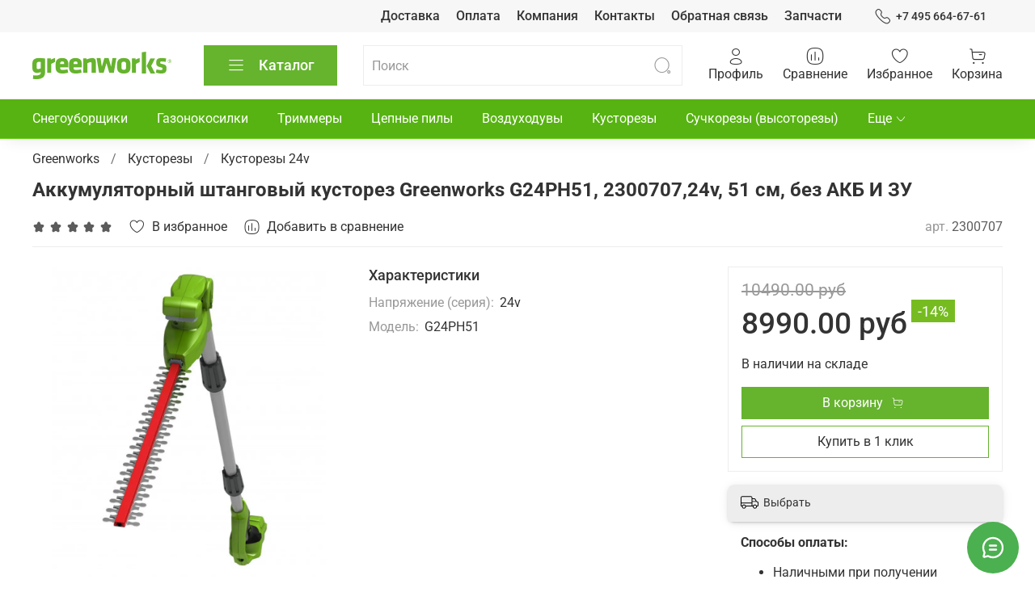

--- FILE ---
content_type: text/html; charset=utf-8
request_url: https://greentechnica.ru/product/kustorez-shtangovyy-akkumulyatornyy-greenworks-g24ph51
body_size: 68880
content:
<!DOCTYPE html>
<html
  style="
    --color-btn-bg:#66b32e;
--color-btn-bg-is-dark:true;
--bg:#FFFFFF;
--bg-is-dark:false;

--color-text: var(--color-text-dark);
--color-text-minor-shade: var(--color-text-dark-minor-shade);
--color-text-major-shade: var(--color-text-dark-major-shade);
--color-text-half-shade: var(--color-text-dark-half-shade);

--color-notice-warning-is-dark:false;
--color-notice-success-is-dark:false;
--color-notice-error-is-dark:false;
--color-notice-info-is-dark:false;
--color-form-controls-bg:var(--bg);
--color-form-controls-bg-disabled:var(--bg-minor-shade);
--color-form-controls-border-color:var(--bg-half-shade);
--color-form-controls-color:var(--color-text);
--is-editor:false;


  "
  >
  <head><link media='print' onload='this.media="all"' rel='stylesheet' type='text/css' href='/served_assets/public/jquery.modal-0c2631717f4ce8fa97b5d04757d294c2bf695df1d558678306d782f4bf7b4773.css'><meta data-config="{&quot;product_id&quot;:210803688}" name="page-config" content="" /><meta data-config="{&quot;money_with_currency_format&quot;:{&quot;delimiter&quot;:&quot;&quot;,&quot;separator&quot;:&quot;.&quot;,&quot;format&quot;:&quot;%n %u&quot;,&quot;unit&quot;:&quot;руб&quot;,&quot;show_price_without_cents&quot;:0},&quot;currency_code&quot;:&quot;RUR&quot;,&quot;currency_iso_code&quot;:&quot;RUB&quot;,&quot;default_currency&quot;:{&quot;title&quot;:&quot;Российский рубль&quot;,&quot;code&quot;:&quot;RUR&quot;,&quot;rate&quot;:1.0,&quot;format_string&quot;:&quot;%n %u&quot;,&quot;unit&quot;:&quot;руб&quot;,&quot;price_separator&quot;:&quot;&quot;,&quot;is_default&quot;:true,&quot;price_delimiter&quot;:&quot;&quot;,&quot;show_price_with_delimiter&quot;:false,&quot;show_price_without_cents&quot;:false},&quot;facebook&quot;:{&quot;pixelActive&quot;:false,&quot;currency_code&quot;:&quot;RUB&quot;,&quot;use_variants&quot;:null},&quot;vk&quot;:{&quot;pixel_active&quot;:null,&quot;price_list_id&quot;:null},&quot;new_ya_metrika&quot;:true,&quot;ecommerce_data_container&quot;:&quot;dataLayer&quot;,&quot;common_js_version&quot;:null,&quot;vue_ui_version&quot;:null,&quot;feedback_captcha_enabled&quot;:&quot;1&quot;,&quot;account_id&quot;:894134,&quot;hide_items_out_of_stock&quot;:false,&quot;forbid_order_over_existing&quot;:true,&quot;minimum_items_price&quot;:null,&quot;enable_comparison&quot;:true,&quot;locale&quot;:&quot;ru&quot;,&quot;client_group&quot;:null,&quot;consent_to_personal_data&quot;:{&quot;active&quot;:true,&quot;obligatory&quot;:true,&quot;description&quot;:&quot;\u003cp\u003eНастоящим подтверждаю, что я ознакомлен и согласен с условиями \u003ca href=\&quot;/page/oferta\&quot; target=\&quot;blank\&quot;\u003eоферты и политики конфиденциальности\u003c/a\u003e.\u003c/p\u003e&quot;},&quot;recaptcha_key&quot;:&quot;6LfXhUEmAAAAAOGNQm5_a2Ach-HWlFKD3Sq7vfFj&quot;,&quot;recaptcha_key_v3&quot;:&quot;6LcZi0EmAAAAAPNov8uGBKSHCvBArp9oO15qAhXa&quot;,&quot;yandex_captcha_key&quot;:&quot;ysc1_ec1ApqrRlTZTXotpTnO8PmXe2ISPHxsd9MO3y0rye822b9d2&quot;,&quot;checkout_float_order_content_block&quot;:true,&quot;available_products_characteristics_ids&quot;:null,&quot;sber_id_app_id&quot;:&quot;5b5a3c11-72e5-4871-8649-4cdbab3ba9a4&quot;,&quot;theme_generation&quot;:4,&quot;quick_checkout_captcha_enabled&quot;:false,&quot;max_order_lines_count&quot;:500,&quot;sber_bnpl_min_amount&quot;:1000,&quot;sber_bnpl_max_amount&quot;:150000,&quot;counter_settings&quot;:{&quot;data_layer_name&quot;:&quot;dataLayer&quot;,&quot;new_counters_setup&quot;:true,&quot;add_to_cart_event&quot;:true,&quot;remove_from_cart_event&quot;:true,&quot;add_to_wishlist_event&quot;:true,&quot;purchase_event&quot;:true},&quot;site_setting&quot;:{&quot;show_cart_button&quot;:true,&quot;show_service_button&quot;:false,&quot;show_marketplace_button&quot;:false,&quot;show_quick_checkout_button&quot;:true},&quot;warehouses&quot;:[],&quot;captcha_type&quot;:&quot;google&quot;,&quot;human_readable_urls&quot;:false}" name="shop-config" content="" /><meta name='js-evnvironment' content='production' /><meta name='default-locale' content='ru' /><meta name='insales-redefined-api-methods' content="[]" /><script type="text/javascript" src="https://static.insales-cdn.com/assets/static-versioned/v3.72/static/libs/lodash/4.17.21/lodash.min.js"></script><script>dataLayer= []; dataLayer.push({
        event: 'view_item',
        ecommerce: {
          items: [{"item_id":"210803688","item_name":"Аккумуляторный штанговый кусторез Greenworks G24PH51, 2300707,24v, 51 см, без АКБ И ЗУ","item_category":"Каталог/Кусторезы/Кусторезы 24v","price":8990}]
         }
      });</script>
        <!--InsalesCounter -->
        <script type="text/javascript">
        if (typeof(__id) == 'undefined') {
          var __id=894134;

          (function() {
            var ic = document.createElement('script'); ic.type = 'text/javascript'; ic.async = true;
            ic.src = '/javascripts/insales_counter.js?6';
            var s = document.getElementsByTagName('script')[0]; s.parentNode.insertBefore(ic, s);
          })();
        }
        </script>
        <!-- /InsalesCounter -->
      <!-- Google Tag Manager -->
      <script>(function(w,d,s,l,i){w[l]=w[l]||[];w[l].push({'gtm.start':
      new Date().getTime(),event:'gtm.js'});var f=d.getElementsByTagName(s)[0],
      j=d.createElement(s),dl=l!='dataLayer'?'&l='+l:'';j.async=true;j.src=
      'https://www.googletagmanager.com/gtm.js?id='+i+dl;f.parentNode.insertBefore(j,f);
      })(window,document,'script','dataLayer','GTM-KH9JWFP');
      </script>
      <!-- End Google Tag Manager -->
    <script type="text/javascript">
      (function() {
          (function() { var d=document; var s = d.createElement('script');
  s.type = 'text/javascript'; s.async = true;
  s.src = '//code.jivo.ru/widget/0rZgZ2Fx2P'; d.head.appendChild(s); })();

      })();
    </script>

    <!-- meta -->
<meta charset="UTF-8" /><title>Аккумуляторный штанговый кусторез Greenworks G24PH51, 2300707,24v, 51 см, без АКБ И ЗУ (2300707) купить по выгодной цене в официальном магазине Greenworks</title><meta name="description" content="Аккумуляторный штанговый кусторез Greenworks G24PH51, 2300707,24v, 51 см, без АКБ И ЗУ купить в официальном магазине Greenworks по цене 8990 руб. Консультация перед покупокй. Бесплатная доставка по Москве и в любые регионы России, любая форма оплаты, наличными и банковскими картами, официальная гарантия 3 года. Шоу-рум магазине техники Greenworks в Москве. +7 495 664-67-61
">
<meta data-config="{&quot;static-versioned&quot;: &quot;1.38&quot;}" name="theme-meta-data" content="">
<meta name="robots" content="index,follow" />
<meta http-equiv="X-UA-Compatible" content="IE=edge,chrome=1" />
<meta name="viewport" content="width=device-width, initial-scale=1.0" />
<meta name="SKYPE_TOOLBAR" content="SKYPE_TOOLBAR_PARSER_COMPATIBLE" />
<meta name="format-detection" content="telephone=no">

<!-- canonical url--><link rel="canonical" href="https://greentechnica.ru/product/kustorez-shtangovyy-akkumulyatornyy-greenworks-g24ph51"/>


<!-- rss feed-->
    <meta property="og:title" content="Аккумуляторный штанговый кусторез Greenworks G24PH51, 2300707,24v, 51 см, без АКБ И ЗУ">
    <meta property="og:type" content="website">
    <meta property="og:url" content="https://greentechnica.ru/product/kustorez-shtangovyy-akkumulyatornyy-greenworks-g24ph51">

    
      <meta property="og:image" content="https://static.insales-cdn.com/images/products/1/6170/459495450/kustorez_teleskopicheskiy_greenworks_g24ph51_24v_2300707_51_sm_akkumulyatornyy.jpg">
    




<!-- icons-->
<link rel="icon" type="image/png" sizes="16x16" href="https://static.insales-cdn.com/assets/1/3444/1781108/1764689088/favicon.png" /><style media="screen">
  @supports (content-visibility: hidden) {
    body:not(.settings_loaded) .page_layout {
      content-visibility: hidden;
    }
  }
  @supports not (content-visibility: hidden) {
    body:not(.settings_loaded) .page_layout {
      visibility: hidden;
    }
  }
</style>
<style>
  .settings_loaded .preloader {
  	display: none;
  }
  .preloader {
  position: fixed;
  top: 0;
  left: 0;
  width: 100%;
  height: 100%;
  z-index: 9999999999999;
  background: var(--bg);
  opacity: 1;
  visibility: visible;
  -webkit-transition: 0.2s all;
  -moz-transition: 0.2s all;
  -ms-transition: 0.2s all;
  -o-transition: 0.2s all;
  transition: 0.2s all;
      align-items: center;
  justify-content: center;
  display: flex;
  }
  .lds-ellipsis {
  display: inline-block;
  position: relative;
  width: 80px;
  height: 80px;
    opacity: 0.5;
}
.lds-ellipsis div {
  position: absolute;
  top: 33px;
  width: 13px;
  height: 13px;
  border-radius: 50%;
  background: #ddd;
  animation-timing-function: cubic-bezier(0, 1, 1, 0);
}
.lds-ellipsis div:nth-child(1) {
  left: 8px;
  animation: lds-ellipsis1 0.6s infinite;
}
.lds-ellipsis div:nth-child(2) {
  left: 8px;
  animation: lds-ellipsis2 0.6s infinite;
}
.lds-ellipsis div:nth-child(3) {
  left: 32px;
  animation: lds-ellipsis2 0.6s infinite;
}
.lds-ellipsis div:nth-child(4) {
  left: 56px;
  animation: lds-ellipsis3 0.6s infinite;
}
@keyframes lds-ellipsis1 {
  0% {
    transform: scale(0);
  }
  100% {
    transform: scale(1);
  }
}
@keyframes lds-ellipsis3 {
  0% {
    transform: scale(1);
  }
  100% {
    transform: scale(0);
  }
}
@keyframes lds-ellipsis2 {
  0% {
    transform: translate(0, 0);
  }
  100% {
    transform: translate(24px, 0);
  }
}
</style>

  <meta name='product-id' content='210803688' />
</head>
  <body data-multi-lang="false" data-theme-template="product" data-sidebar-type="sticky" data-sidebar-position="left">
    <div class="preloader">
      <div class="lds-ellipsis"><div></div><div></div><div></div><div></div></div>
    </div>
    <noscript>
<div class="njs-alert-overlay">
  <div class="njs-alert-wrapper">
    <div class="njs-alert">
      <p></p>
    </div>
  </div>
</div>
</noscript>

    <div class="page_layout page_layout-clear ">
      <header>
      
        <div
  class="layout widget-type_system_widget_v4_header_4"
  style="--logo-img:'https://static.insales-cdn.com/files/1/432/17826224/original/logo.png'; --logo-max-width:180px; --live-search:false; --hide-search:false; --hide-language:true; --hide-personal:false; --hide-compare:false; --hide-favorite:false; --hide-menu-photo:false; --hide-counts:false; --bage-bg:#76BC21; --bage-bg-is-dark:true; --bage-bg-minor-shade:#85d325; --bage-bg-minor-shade-is-dark:true; --bage-bg-major-shade:#93dc39; --bage-bg-major-shade-is-light:true; --bage-bg-half-shade:#bbe983; --bage-bg-half-shade-is-light:true; --header-wide-bg:true; --menu-grid-list-min-width:220px; --menu-grid-list-row-gap:3vw; --menu-grid-list-column-gap:4vw; --subcollections-items-limit:11; --img-border-radius:0px; --menu-img-ratio:1; --menu-img-fit:cover; --header-top-pt:0.5rem; --header-top-pb:0.5rem; --header-main-pt:1rem; --header-main-pb:1rem; --layout-content-max-width:1408px; --header-wide-content:false; --hide-desktop:false; --hide-mobile:false;"
  data-widget-drop-item-id="28586358"
  
  >
  <div class="layout__content">
    








<div class="header header_no-languages">
  <div class="header__content">
    <div class="header-part-top">
      <div class="header-part-top__inner">
        <div class="header__area-menu">
          <ul class="header__menu js-cut-list" data-navigation data-menu-handle="main-menu">
            
              <li class="header__menu-item" data-navigation-item data-menu-item-id="10512901">
                <div class="header__menu-controls">
                  <a href="/page/delivery" class="header__menu-link" data-navigation-link="/page/delivery">
                    Доставка
                  </a>
                </div>
              </li>
            
              <li class="header__menu-item" data-navigation-item data-menu-item-id="10512902">
                <div class="header__menu-controls">
                  <a href="/page/payment" class="header__menu-link" data-navigation-link="/page/payment">
                    Оплата
                  </a>
                </div>
              </li>
            
              <li class="header__menu-item" data-navigation-item data-menu-item-id="10512899">
                <div class="header__menu-controls">
                  <a href="/page/about-us" class="header__menu-link" data-navigation-link="/page/about-us">
                    Компания
                  </a>
                </div>
              </li>
            
              <li class="header__menu-item" data-navigation-item data-menu-item-id="10512900">
                <div class="header__menu-controls">
                  <a href="/page/contacts" class="header__menu-link" data-navigation-link="/page/contacts">
                    Контакты
                  </a>
                </div>
              </li>
            
              <li class="header__menu-item" data-navigation-item data-menu-item-id="10548989">
                <div class="header__menu-controls">
                  <a href="/page/feedback" class="header__menu-link" data-navigation-link="/page/feedback">
                    Обратная связь
                  </a>
                </div>
              </li>
            
              <li class="header__menu-item" data-navigation-item data-menu-item-id="27609756">
                <div class="header__menu-controls">
                  <a href="https://gwmag.ru" class="header__menu-link" data-navigation-link="https://gwmag.ru">
                    Запчасти
                  </a>
                </div>
              </li>
            
          </ul>
        </div>

        <div class="header__area-contacts">
          
  
    <div class="header__phone">
      <a class="header__phone-value" href="tel:+74956646761">
        <span class="icon icon-phone"></span>
        +7 495 664-67-61
      </a>
    </div>
  
  

        </div>

        
  

      </div>
    </div>


    <div class="header-part-main">
      <div class="header-part-main__inner">
        <div class="header__area-logo">
          
  
    
      <a href=" / " class="header__logo">
        <img src="https://static.insales-cdn.com/files/1/432/17826224/original/logo.png" alt="Официальный магазин Greenworks в России." title="Официальный магазин Greenworks в России.">
      </a>
    
  

        </div>

        <div class="header__area-catalog">
          <button type="button" class="button button_size-l header__show-collection-btn js-show-header-collections">
            <span class="icon icon-bars _show"></span>
            <span class="icon icon-times _hide"></span>
            Каталог
          </button>
        </div>

        <div class="header__area-search">
          
  <div class="header__search">
    <form action="/search" method="get" class="header__search-form">
      <input type="text" autocomplete="off" class="form-control form-control_size-l header__search-field" name="q" value="" placeholder="Поиск" >
      <button type="submit" class="button button_size-l header__search-btn">
        <span class="icon icon-search"></span>
      </button>
      <input type="hidden" name="lang" value="ru">
      <div class="header__search__results" data-search-result></div>
    </form>
  </div>

        </div>

        <div class="header__area-controls">
          
            <a href="/client_account/orders" class="header__control-btn header__cabinet">
              <span class="icon icon-user"></span>
              <span class="header__control-text">Профиль</span>
            </a>
          

          
            
              <a href="/compares" class="header__control-btn header__compare">
                <span class="icon icon-compare">
                  <span class="header__control-bage compare-empty" data-compare-counter>0</span>
                </span>
                <span class="header__control-text">Сравнение</span>
              </a>
            
          

          
            <a href="/favorites" class="header__control-btn header__favorite">
              <span class="icon icon-favorites">
                <span class="header__control-bage favorites-empty" data-ui-favorites-counter>0</span>
              </span>
              <span class="header__control-text">Избранное</span>
            </a>
          

          
            <a href="/cart_items" class="header__control-btn header__cart">
              <span class="icon icon-cart">
                <span class="header__control-bage cart-empty" data-cart-positions-count></span>
              </span>
              <span class="header__control-text">Корзина</span>
            </a>
          
        </div>


        

        

        <div class="header__collections">
          <button type="button" class="button header__collections-hide-btn js-hide-header-collections">
            <span class="icon icon-times"></span>
          </button>

          <div class="header__collections-content">
            <div class="header__collections-content-top">
              <div class="header__collections-title">Каталог</div>
              <ul class="grid-list header__collections-menu" data-navigation data-subcollections-items-limit=11>
                
                
                  
                    

                    <li class="header__collections-item is-level-1" data-navigation-item>
                      <a class="header__collections-head" href="/collection/snegouborschiki" data-navigation-link="/collection/snegouborschiki">
                        
                          

                          
                          
                          <div class="header__collections-photo">
                            <div class="img-ratio img-fit">
                              <div class="img-ratio__inner">
                                

                                
                                  <picture>
                                    <source data-srcset="https://static.insales-cdn.com/r/qBrdQlpULpk/rs:fit:240:240:1/plain/images/collections/1/6516/62044532/medium_%D1%81%D0%BD%D0%B5%D0%B3.jpg@webp" type="image/webp" class="lazyload">
                                    <img data-src="https://static.insales-cdn.com/images/collections/1/6516/62044532/medium_снег.jpg" class="lazyload" alt="снег.jpg">
                                  </picture>
                                
                              </div>
                            </div>
                          </div>
                        
                        <span class="header__collections-head-title">Снегоуборщики</span>
                      </a>

                      
                        <ul class="header__collections-submenu" data-navigation-submenu>
                          
                            <li class="header__collections-item " data-navigation-item>
                              <div class="header__collections-controls">
                                <a href="/collection/40v-b282b6" class="header__collections-link" data-navigation-link="/collection/40v-b282b6">
                                  <span class="header__collections-item-name">Снегоуборщики 40V</span>
                                  
                                    
                                      <span class="header__collections-item-count">26</span>
                                    
                                  
                                </a>
                              </div>
                            </li>
                          
                            <li class="header__collections-item " data-navigation-item>
                              <div class="header__collections-controls">
                                <a href="/collection/60v-d6dbd7" class="header__collections-link" data-navigation-link="/collection/60v-d6dbd7">
                                  <span class="header__collections-item-name">Снегоуборщики 60V</span>
                                  
                                    
                                      <span class="header__collections-item-count">15</span>
                                    
                                  
                                </a>
                              </div>
                            </li>
                          
                            <li class="header__collections-item " data-navigation-item>
                              <div class="header__collections-controls">
                                <a href="/collection/82v-fa638e" class="header__collections-link" data-navigation-link="/collection/82v-fa638e">
                                  <span class="header__collections-item-name">Снегоуборщики 82V</span>
                                  
                                    
                                      <span class="header__collections-item-count">18</span>
                                    
                                  
                                </a>
                              </div>
                            </li>
                          
                            <li class="header__collections-item " data-navigation-item>
                              <div class="header__collections-controls">
                                <a href="/collection/elektricheskaya-tehnika-824660" class="header__collections-link" data-navigation-link="/collection/elektricheskaya-tehnika-824660">
                                  <span class="header__collections-item-name">Снегоуборщики 220v</span>
                                  
                                    
                                      <span class="header__collections-item-count">2</span>
                                    
                                  
                                </a>
                              </div>
                            </li>
                          
                        </ul>
                        <div class="header__collections-show-more ">
                          <span class="button-link header__collections-show-more-link js-show-more-subcollections">
                            <span class="header__collections-show-more-text-show">Показать все</span>
                            <span class="header__collections-show-more-text-hide">Скрыть</span>
                            <span class="icon icon-angle-down"></span>
                          </span>
                        </div>
                      
                    </li>
                  
                    

                    <li class="header__collections-item is-level-1" data-navigation-item>
                      <a class="header__collections-head" href="/collection/lawnmovers" data-navigation-link="/collection/lawnmovers">
                        
                          

                          
                          
                          <div class="header__collections-photo">
                            <div class="img-ratio img-fit">
                              <div class="img-ratio__inner">
                                

                                
                                  <picture>
                                    <source data-srcset="https://static.insales-cdn.com/r/-VFW-U77pKE/rs:fit:240:240:1/plain/images/collections/1/5457/96294225/medium_wxx69c1ljdpmxtsr1flzdoetu6gulgqp.png@webp" type="image/webp" class="lazyload">
                                    <img data-src="https://static.insales-cdn.com/images/collections/1/5457/96294225/medium_wxx69c1ljdpmxtsr1flzdoetu6gulgqp.png" class="lazyload" alt="wxx69c1ljdpmxtsr1flzdoetu6gulgqp.png">
                                  </picture>
                                
                              </div>
                            </div>
                          </div>
                        
                        <span class="header__collections-head-title">Газонокосилки</span>
                      </a>

                      
                        <ul class="header__collections-submenu" data-navigation-submenu>
                          
                            <li class="header__collections-item " data-navigation-item>
                              <div class="header__collections-controls">
                                <a href="/collection/24v-b625f6" class="header__collections-link" data-navigation-link="/collection/24v-b625f6">
                                  <span class="header__collections-item-name">Газонокосилки 24v</span>
                                  
                                    
                                      <span class="header__collections-item-count">13</span>
                                    
                                  
                                </a>
                              </div>
                            </li>
                          
                            <li class="header__collections-item " data-navigation-item>
                              <div class="header__collections-controls">
                                <a href="/collection/gazonokosilki-40v" class="header__collections-link" data-navigation-link="/collection/gazonokosilki-40v">
                                  <span class="header__collections-item-name">Газонокосилки 40v</span>
                                  
                                    
                                      <span class="header__collections-item-count">49</span>
                                    
                                  
                                </a>
                              </div>
                            </li>
                          
                            <li class="header__collections-item " data-navigation-item>
                              <div class="header__collections-controls">
                                <a href="/collection/60v-2cfaed" class="header__collections-link" data-navigation-link="/collection/60v-2cfaed">
                                  <span class="header__collections-item-name">Газонокосилки 60v</span>
                                  
                                    
                                      <span class="header__collections-item-count">16</span>
                                    
                                  
                                </a>
                              </div>
                            </li>
                          
                            <li class="header__collections-item " data-navigation-item>
                              <div class="header__collections-controls">
                                <a href="/collection/82v-7730e3" class="header__collections-link" data-navigation-link="/collection/82v-7730e3">
                                  <span class="header__collections-item-name">Газонокосилки 82v</span>
                                  
                                    
                                      <span class="header__collections-item-count">17</span>
                                    
                                  
                                </a>
                              </div>
                            </li>
                          
                            <li class="header__collections-item " data-navigation-item>
                              <div class="header__collections-controls">
                                <a href="/collection/elektricheskaya-tehnika-3" class="header__collections-link" data-navigation-link="/collection/elektricheskaya-tehnika-3">
                                  <span class="header__collections-item-name">Газонокосилки 220v</span>
                                  
                                    
                                      <span class="header__collections-item-count">5</span>
                                    
                                  
                                </a>
                              </div>
                            </li>
                          
                            <li class="header__collections-item " data-navigation-item>
                              <div class="header__collections-controls">
                                <a href="/collection/samohodnye-gazonokosilki" class="header__collections-link" data-navigation-link="/collection/samohodnye-gazonokosilki">
                                  <span class="header__collections-item-name">Самоходные газонокосилки</span>
                                  
                                    
                                      <span class="header__collections-item-count">39</span>
                                    
                                  
                                </a>
                              </div>
                            </li>
                          
                        </ul>
                        <div class="header__collections-show-more ">
                          <span class="button-link header__collections-show-more-link js-show-more-subcollections">
                            <span class="header__collections-show-more-text-show">Показать все</span>
                            <span class="header__collections-show-more-text-hide">Скрыть</span>
                            <span class="icon icon-angle-down"></span>
                          </span>
                        </div>
                      
                    </li>
                  
                    

                    <li class="header__collections-item is-level-1" data-navigation-item>
                      <a class="header__collections-head" href="/collection/trimmery" data-navigation-link="/collection/trimmery">
                        
                          

                          
                          
                          <div class="header__collections-photo">
                            <div class="img-ratio img-fit">
                              <div class="img-ratio__inner">
                                

                                
                                  <picture>
                                    <source data-srcset="https://static.insales-cdn.com/r/CbBvGePFK6w/rs:fit:240:240:1/plain/images/collections/1/6513/62044529/medium_%D1%82%D1%80%D0%B8%D0%BC%D0%BC%D0%BC.jpg@webp" type="image/webp" class="lazyload">
                                    <img data-src="https://static.insales-cdn.com/images/collections/1/6513/62044529/medium_триммм.jpg" class="lazyload" alt="триммм.jpg">
                                  </picture>
                                
                              </div>
                            </div>
                          </div>
                        
                        <span class="header__collections-head-title">Триммеры</span>
                      </a>

                      
                        <ul class="header__collections-submenu" data-navigation-submenu>
                          
                            <li class="header__collections-item " data-navigation-item>
                              <div class="header__collections-controls">
                                <a href="/collection/24v-3" class="header__collections-link" data-navigation-link="/collection/24v-3">
                                  <span class="header__collections-item-name">Триммеры 24v</span>
                                  
                                    
                                      <span class="header__collections-item-count">13</span>
                                    
                                  
                                </a>
                              </div>
                            </li>
                          
                            <li class="header__collections-item " data-navigation-item>
                              <div class="header__collections-controls">
                                <a href="/collection/40v-3" class="header__collections-link" data-navigation-link="/collection/40v-3">
                                  <span class="header__collections-item-name">Триммеры 40v</span>
                                  
                                    
                                      <span class="header__collections-item-count">27</span>
                                    
                                  
                                </a>
                              </div>
                            </li>
                          
                            <li class="header__collections-item " data-navigation-item>
                              <div class="header__collections-controls">
                                <a href="/collection/60v-3" class="header__collections-link" data-navigation-link="/collection/60v-3">
                                  <span class="header__collections-item-name">Триммеры 60v</span>
                                  
                                    
                                      <span class="header__collections-item-count">8</span>
                                    
                                  
                                </a>
                              </div>
                            </li>
                          
                            <li class="header__collections-item " data-navigation-item>
                              <div class="header__collections-controls">
                                <a href="/collection/82v-3" class="header__collections-link" data-navigation-link="/collection/82v-3">
                                  <span class="header__collections-item-name">Триммеры 82v</span>
                                  
                                    
                                      <span class="header__collections-item-count">12</span>
                                    
                                  
                                </a>
                              </div>
                            </li>
                          
                            <li class="header__collections-item " data-navigation-item>
                              <div class="header__collections-controls">
                                <a href="/collection/elektricheskaya-tehnika-81e7b2" class="header__collections-link" data-navigation-link="/collection/elektricheskaya-tehnika-81e7b2">
                                  <span class="header__collections-item-name">Электрические триммеры (220v)</span>
                                  
                                    
                                      <span class="header__collections-item-count">5</span>
                                    
                                  
                                </a>
                              </div>
                            </li>
                          
                        </ul>
                        <div class="header__collections-show-more ">
                          <span class="button-link header__collections-show-more-link js-show-more-subcollections">
                            <span class="header__collections-show-more-text-show">Показать все</span>
                            <span class="header__collections-show-more-text-hide">Скрыть</span>
                            <span class="icon icon-angle-down"></span>
                          </span>
                        </div>
                      
                    </li>
                  
                    

                    <li class="header__collections-item is-level-1" data-navigation-item>
                      <a class="header__collections-head" href="/collection/tsepnye-pily" data-navigation-link="/collection/tsepnye-pily">
                        
                          

                          
                          
                          <div class="header__collections-photo">
                            <div class="img-ratio img-fit">
                              <div class="img-ratio__inner">
                                

                                
                                  <picture>
                                    <source data-srcset="https://static.insales-cdn.com/r/52nebWrC0WY/rs:fit:240:240:1/plain/images/collections/1/6518/62044534/medium_%D0%BF%D0%B8%D0%BB%D0%B0.jpg@webp" type="image/webp" class="lazyload">
                                    <img data-src="https://static.insales-cdn.com/images/collections/1/6518/62044534/medium_пила.jpg" class="lazyload" alt="пила.jpg">
                                  </picture>
                                
                              </div>
                            </div>
                          </div>
                        
                        <span class="header__collections-head-title">Цепные пилы</span>
                      </a>

                      
                        <ul class="header__collections-submenu" data-navigation-submenu>
                          
                            <li class="header__collections-item " data-navigation-item>
                              <div class="header__collections-controls">
                                <a href="/collection/24v-2" class="header__collections-link" data-navigation-link="/collection/24v-2">
                                  <span class="header__collections-item-name">Пилы 24v</span>
                                  
                                    
                                      <span class="header__collections-item-count">21</span>
                                    
                                  
                                </a>
                              </div>
                            </li>
                          
                            <li class="header__collections-item " data-navigation-item>
                              <div class="header__collections-controls">
                                <a href="/collection/40v-2" class="header__collections-link" data-navigation-link="/collection/40v-2">
                                  <span class="header__collections-item-name">Пилы 40v</span>
                                  
                                    
                                      <span class="header__collections-item-count">31</span>
                                    
                                  
                                </a>
                              </div>
                            </li>
                          
                            <li class="header__collections-item " data-navigation-item>
                              <div class="header__collections-controls">
                                <a href="/collection/60v-2" class="header__collections-link" data-navigation-link="/collection/60v-2">
                                  <span class="header__collections-item-name">Пилы 60v</span>
                                  
                                    
                                      <span class="header__collections-item-count">4</span>
                                    
                                  
                                </a>
                              </div>
                            </li>
                          
                            <li class="header__collections-item " data-navigation-item>
                              <div class="header__collections-controls">
                                <a href="/collection/82v-2" class="header__collections-link" data-navigation-link="/collection/82v-2">
                                  <span class="header__collections-item-name">Пилы 82v</span>
                                  
                                    
                                      <span class="header__collections-item-count">6</span>
                                    
                                  
                                </a>
                              </div>
                            </li>
                          
                            <li class="header__collections-item " data-navigation-item>
                              <div class="header__collections-controls">
                                <a href="/collection/elektricheskaya-tehnika-2" class="header__collections-link" data-navigation-link="/collection/elektricheskaya-tehnika-2">
                                  <span class="header__collections-item-name">Электрические пилы 220v</span>
                                  
                                    
                                      <span class="header__collections-item-count">2</span>
                                    
                                  
                                </a>
                              </div>
                            </li>
                          
                        </ul>
                        <div class="header__collections-show-more ">
                          <span class="button-link header__collections-show-more-link js-show-more-subcollections">
                            <span class="header__collections-show-more-text-show">Показать все</span>
                            <span class="header__collections-show-more-text-hide">Скрыть</span>
                            <span class="icon icon-angle-down"></span>
                          </span>
                        </div>
                      
                    </li>
                  
                    

                    <li class="header__collections-item is-level-1" data-navigation-item>
                      <a class="header__collections-head" href="/collection/vozduhoduvy" data-navigation-link="/collection/vozduhoduvy">
                        
                          

                          
                          
                          <div class="header__collections-photo">
                            <div class="img-ratio img-fit">
                              <div class="img-ratio__inner">
                                

                                
                                  <picture>
                                    <source data-srcset="https://static.insales-cdn.com/r/R_QzI_Aw2aw/rs:fit:240:240:1/plain/images/collections/1/6524/62044540/medium_%D0%B2%D0%BE%D0%B7.png@webp" type="image/webp" class="lazyload">
                                    <img data-src="https://static.insales-cdn.com/images/collections/1/6524/62044540/medium_воз.png" class="lazyload" alt="воз.png">
                                  </picture>
                                
                              </div>
                            </div>
                          </div>
                        
                        <span class="header__collections-head-title">Воздуходувы</span>
                      </a>

                      
                        <ul class="header__collections-submenu" data-navigation-submenu>
                          
                            <li class="header__collections-item " data-navigation-item>
                              <div class="header__collections-controls">
                                <a href="/collection/24v" class="header__collections-link" data-navigation-link="/collection/24v">
                                  <span class="header__collections-item-name">Воздуходувы 24v</span>
                                  
                                    
                                      <span class="header__collections-item-count">3</span>
                                    
                                  
                                </a>
                              </div>
                            </li>
                          
                            <li class="header__collections-item " data-navigation-item>
                              <div class="header__collections-controls">
                                <a href="/collection/40v" class="header__collections-link" data-navigation-link="/collection/40v">
                                  <span class="header__collections-item-name">Воздуходувы 40v</span>
                                  
                                    
                                      <span class="header__collections-item-count">21</span>
                                    
                                  
                                </a>
                              </div>
                            </li>
                          
                            <li class="header__collections-item " data-navigation-item>
                              <div class="header__collections-controls">
                                <a href="/collection/60v" class="header__collections-link" data-navigation-link="/collection/60v">
                                  <span class="header__collections-item-name">Воздуходувы 60v</span>
                                  
                                    
                                      <span class="header__collections-item-count">8</span>
                                    
                                  
                                </a>
                              </div>
                            </li>
                          
                            <li class="header__collections-item " data-navigation-item>
                              <div class="header__collections-controls">
                                <a href="/collection/82v" class="header__collections-link" data-navigation-link="/collection/82v">
                                  <span class="header__collections-item-name">Воздуходувы 82v</span>
                                  
                                    
                                      <span class="header__collections-item-count">4</span>
                                    
                                  
                                </a>
                              </div>
                            </li>
                          
                            <li class="header__collections-item " data-navigation-item>
                              <div class="header__collections-controls">
                                <a href="/collection/elektricheskaya-tehnika" class="header__collections-link" data-navigation-link="/collection/elektricheskaya-tehnika">
                                  <span class="header__collections-item-name">Электрические воздуходувы (220v)</span>
                                  
                                    
                                      <span class="header__collections-item-count">1</span>
                                    
                                  
                                </a>
                              </div>
                            </li>
                          
                        </ul>
                        <div class="header__collections-show-more ">
                          <span class="button-link header__collections-show-more-link js-show-more-subcollections">
                            <span class="header__collections-show-more-text-show">Показать все</span>
                            <span class="header__collections-show-more-text-hide">Скрыть</span>
                            <span class="icon icon-angle-down"></span>
                          </span>
                        </div>
                      
                    </li>
                  
                    

                    <li class="header__collections-item is-level-1" data-navigation-item>
                      <a class="header__collections-head" href="/collection/kustorezy" data-navigation-link="/collection/kustorezy">
                        
                          

                          
                          
                          <div class="header__collections-photo">
                            <div class="img-ratio img-fit">
                              <div class="img-ratio__inner">
                                

                                
                                  <picture>
                                    <source data-srcset="https://static.insales-cdn.com/r/NW--HRHMQpM/rs:fit:240:240:1/plain/images/collections/1/6530/62044546/medium_%D0%BA%D0%BA%D0%BA%D0%BA%D0%BA.jpg@webp" type="image/webp" class="lazyload">
                                    <img data-src="https://static.insales-cdn.com/images/collections/1/6530/62044546/medium_ккккк.jpg" class="lazyload" alt="ккккк.jpg">
                                  </picture>
                                
                              </div>
                            </div>
                          </div>
                        
                        <span class="header__collections-head-title">Кусторезы</span>
                      </a>

                      
                        <ul class="header__collections-submenu" data-navigation-submenu>
                          
                            <li class="header__collections-item " data-navigation-item>
                              <div class="header__collections-controls">
                                <a href="/collection/24v-77de22" class="header__collections-link" data-navigation-link="/collection/24v-77de22">
                                  <span class="header__collections-item-name">Кусторезы 24v</span>
                                  
                                    
                                      <span class="header__collections-item-count">5</span>
                                    
                                  
                                </a>
                              </div>
                            </li>
                          
                            <li class="header__collections-item " data-navigation-item>
                              <div class="header__collections-controls">
                                <a href="/collection/40v-90f2b2" class="header__collections-link" data-navigation-link="/collection/40v-90f2b2">
                                  <span class="header__collections-item-name">Кусторезы 40v</span>
                                  
                                    
                                      <span class="header__collections-item-count">10</span>
                                    
                                  
                                </a>
                              </div>
                            </li>
                          
                            <li class="header__collections-item " data-navigation-item>
                              <div class="header__collections-controls">
                                <a href="/collection/60v-4a2d7a" class="header__collections-link" data-navigation-link="/collection/60v-4a2d7a">
                                  <span class="header__collections-item-name">Кусторезы 60v</span>
                                  
                                    
                                      <span class="header__collections-item-count">2</span>
                                    
                                  
                                </a>
                              </div>
                            </li>
                          
                            <li class="header__collections-item " data-navigation-item>
                              <div class="header__collections-controls">
                                <a href="/collection/82v-31a7bd" class="header__collections-link" data-navigation-link="/collection/82v-31a7bd">
                                  <span class="header__collections-item-name">Кусторезы 82v</span>
                                  
                                    
                                      <span class="header__collections-item-count">3</span>
                                    
                                  
                                </a>
                              </div>
                            </li>
                          
                            <li class="header__collections-item " data-navigation-item>
                              <div class="header__collections-controls">
                                <a href="/collection/elektricheskaya-tehnika-78e2a1" class="header__collections-link" data-navigation-link="/collection/elektricheskaya-tehnika-78e2a1">
                                  <span class="header__collections-item-name">Электрические кусторезы (220v)</span>
                                  
                                    
                                      <span class="header__collections-item-count">1</span>
                                    
                                  
                                </a>
                              </div>
                            </li>
                          
                            <li class="header__collections-item " data-navigation-item>
                              <div class="header__collections-controls">
                                <a href="/collection/sadovye-nozhnitsy" class="header__collections-link" data-navigation-link="/collection/sadovye-nozhnitsy">
                                  <span class="header__collections-item-name">Садовые ножницы</span>
                                  
                                    
                                      <span class="header__collections-item-count">6</span>
                                    
                                  
                                </a>
                              </div>
                            </li>
                          
                        </ul>
                        <div class="header__collections-show-more ">
                          <span class="button-link header__collections-show-more-link js-show-more-subcollections">
                            <span class="header__collections-show-more-text-show">Показать все</span>
                            <span class="header__collections-show-more-text-hide">Скрыть</span>
                            <span class="icon icon-angle-down"></span>
                          </span>
                        </div>
                      
                    </li>
                  
                    

                    <li class="header__collections-item is-level-1" data-navigation-item>
                      <a class="header__collections-head" href="/collection/suchkorezy-vysotorezy" data-navigation-link="/collection/suchkorezy-vysotorezy">
                        
                          

                          
                          
                          <div class="header__collections-photo">
                            <div class="img-ratio img-fit">
                              <div class="img-ratio__inner">
                                

                                
                                  <picture>
                                    <source data-srcset="https://static.insales-cdn.com/r/ocU3BtEjYQk/rs:fit:240:240:1/plain/images/collections/1/6555/62044571/medium_%D1%81%D1%83%D1%87.jpg@webp" type="image/webp" class="lazyload">
                                    <img data-src="https://static.insales-cdn.com/images/collections/1/6555/62044571/medium_суч.jpg" class="lazyload" alt="суч.jpg">
                                  </picture>
                                
                              </div>
                            </div>
                          </div>
                        
                        <span class="header__collections-head-title">Сучкорезы (высоторезы)</span>
                      </a>

                      
                        <ul class="header__collections-submenu" data-navigation-submenu>
                          
                            <li class="header__collections-item " data-navigation-item>
                              <div class="header__collections-controls">
                                <a href="/collection/24v-52f5e9" class="header__collections-link" data-navigation-link="/collection/24v-52f5e9">
                                  <span class="header__collections-item-name">24V</span>
                                  
                                    
                                      <span class="header__collections-item-count">3</span>
                                    
                                  
                                </a>
                              </div>
                            </li>
                          
                            <li class="header__collections-item " data-navigation-item>
                              <div class="header__collections-controls">
                                <a href="/collection/40v-e29d27" class="header__collections-link" data-navigation-link="/collection/40v-e29d27">
                                  <span class="header__collections-item-name">Сучкорезы 40v</span>
                                  
                                    
                                      <span class="header__collections-item-count">6</span>
                                    
                                  
                                </a>
                              </div>
                            </li>
                          
                            <li class="header__collections-item " data-navigation-item>
                              <div class="header__collections-controls">
                                <a href="/collection/60v-235937" class="header__collections-link" data-navigation-link="/collection/60v-235937">
                                  <span class="header__collections-item-name">60V</span>
                                  
                                    
                                      <span class="header__collections-item-count">2</span>
                                    
                                  
                                </a>
                              </div>
                            </li>
                          
                            <li class="header__collections-item " data-navigation-item>
                              <div class="header__collections-controls">
                                <a href="/collection/82v-43ea6a" class="header__collections-link" data-navigation-link="/collection/82v-43ea6a">
                                  <span class="header__collections-item-name">82V</span>
                                  
                                    
                                      <span class="header__collections-item-count">4</span>
                                    
                                  
                                </a>
                              </div>
                            </li>
                          
                            <li class="header__collections-item " data-navigation-item>
                              <div class="header__collections-controls">
                                <a href="/collection/elektricheskaya-tehnika-20f0c3" class="header__collections-link" data-navigation-link="/collection/elektricheskaya-tehnika-20f0c3">
                                  <span class="header__collections-item-name">Сучкорезы 220v</span>
                                  
                                    
                                      <span class="header__collections-item-count">1</span>
                                    
                                  
                                </a>
                              </div>
                            </li>
                          
                        </ul>
                        <div class="header__collections-show-more ">
                          <span class="button-link header__collections-show-more-link js-show-more-subcollections">
                            <span class="header__collections-show-more-text-show">Показать все</span>
                            <span class="header__collections-show-more-text-hide">Скрыть</span>
                            <span class="icon icon-angle-down"></span>
                          </span>
                        </div>
                      
                    </li>
                  
                    

                    <li class="header__collections-item is-level-1" data-navigation-item>
                      <a class="header__collections-head" href="/collection/opryskivateli" data-navigation-link="/collection/opryskivateli">
                        
                          

                          
                          
                          <div class="header__collections-photo">
                            <div class="img-ratio img-fit">
                              <div class="img-ratio__inner">
                                

                                
                                  <picture>
                                    <source data-srcset="https://static.insales-cdn.com/r/lVCi6FR97J4/rs:fit:240:240:1/plain/images/collections/1/4164/70832196/medium_%D0%BE%D0%BF%D1%802.jpg@webp" type="image/webp" class="lazyload">
                                    <img data-src="https://static.insales-cdn.com/images/collections/1/4164/70832196/medium_опр2.jpg" class="lazyload" alt="опр2.jpg">
                                  </picture>
                                
                              </div>
                            </div>
                          </div>
                        
                        <span class="header__collections-head-title">Опрыскиватели</span>
                      </a>

                      
                    </li>
                  
                    

                    <li class="header__collections-item is-level-1" data-navigation-item>
                      <a class="header__collections-head" href="/collection/aeratory-skarifikatory" data-navigation-link="/collection/aeratory-skarifikatory">
                        
                          

                          
                          
                          <div class="header__collections-photo">
                            <div class="img-ratio img-fit">
                              <div class="img-ratio__inner">
                                

                                
                                  <picture>
                                    <source data-srcset="https://static.insales-cdn.com/r/9cvSG8fomxc/rs:fit:240:240:1/plain/images/collections/1/7993/96304953/medium_g2frut6onotm7cahugptrexqh99u5025.png@webp" type="image/webp" class="lazyload">
                                    <img data-src="https://static.insales-cdn.com/images/collections/1/7993/96304953/medium_g2frut6onotm7cahugptrexqh99u5025.png" class="lazyload" alt="g2frut6onotm7cahugptrexqh99u5025.png">
                                  </picture>
                                
                              </div>
                            </div>
                          </div>
                        
                        <span class="header__collections-head-title">Аэраторы</span>
                      </a>

                      
                    </li>
                  
                    

                    <li class="header__collections-item is-level-1" data-navigation-item>
                      <a class="header__collections-head" href="/collection/kultivatory" data-navigation-link="/collection/kultivatory">
                        
                          

                          
                          
                          <div class="header__collections-photo">
                            <div class="img-ratio img-fit">
                              <div class="img-ratio__inner">
                                

                                
                                  <picture>
                                    <source data-srcset="https://static.insales-cdn.com/r/efecZK_UbVM/rs:fit:240:240:1/plain/images/collections/1/1331/62047539/medium_%D0%BA%D1%83%D0%BB%D1%8C%D1%82%D0%B8%D0%B2%D0%B0%D1%80%D0%BE%D0%BE%D0%BE%D0%BE%D0%BE%D0%BE.jpg@webp" type="image/webp" class="lazyload">
                                    <img data-src="https://static.insales-cdn.com/images/collections/1/1331/62047539/medium_культивароооооо.jpg" class="lazyload" alt="культивароооооо.jpg">
                                  </picture>
                                
                              </div>
                            </div>
                          </div>
                        
                        <span class="header__collections-head-title">Культиваторы</span>
                      </a>

                      
                    </li>
                  
                    

                    <li class="header__collections-item is-level-1" data-navigation-item>
                      <a class="header__collections-head" href="/collection/zaryadnye-ustroystva" data-navigation-link="/collection/zaryadnye-ustroystva">
                        
                          

                          
                          
                          <div class="header__collections-photo">
                            <div class="img-ratio img-fit">
                              <div class="img-ratio__inner">
                                

                                
                                  <picture>
                                    <source data-srcset="https://static.insales-cdn.com/r/oqj8KqPmTVM/rs:fit:240:240:1/plain/images/collections/1/6553/62044569/medium_%D0%B0%D0%BA.jpg@webp" type="image/webp" class="lazyload">
                                    <img data-src="https://static.insales-cdn.com/images/collections/1/6553/62044569/medium_ак.jpg" class="lazyload" alt="ак.jpg">
                                  </picture>
                                
                              </div>
                            </div>
                          </div>
                        
                        <span class="header__collections-head-title">Аккумуляторы и зарядные устройства</span>
                      </a>

                      
                        <ul class="header__collections-submenu" data-navigation-submenu>
                          
                            <li class="header__collections-item " data-navigation-item>
                              <div class="header__collections-controls">
                                <a href="/collection/24v-06475b" class="header__collections-link" data-navigation-link="/collection/24v-06475b">
                                  <span class="header__collections-item-name">24V</span>
                                  
                                    
                                      <span class="header__collections-item-count">17</span>
                                    
                                  
                                </a>
                              </div>
                            </li>
                          
                            <li class="header__collections-item " data-navigation-item>
                              <div class="header__collections-controls">
                                <a href="/collection/40v-b94a41" class="header__collections-link" data-navigation-link="/collection/40v-b94a41">
                                  <span class="header__collections-item-name">40V</span>
                                  
                                    
                                      <span class="header__collections-item-count">17</span>
                                    
                                  
                                </a>
                              </div>
                            </li>
                          
                            <li class="header__collections-item " data-navigation-item>
                              <div class="header__collections-controls">
                                <a href="/collection/60v-7d5a0f" class="header__collections-link" data-navigation-link="/collection/60v-7d5a0f">
                                  <span class="header__collections-item-name">60V</span>
                                  
                                    
                                      <span class="header__collections-item-count">6</span>
                                    
                                  
                                </a>
                              </div>
                            </li>
                          
                            <li class="header__collections-item " data-navigation-item>
                              <div class="header__collections-controls">
                                <a href="/collection/82v-adf042" class="header__collections-link" data-navigation-link="/collection/82v-adf042">
                                  <span class="header__collections-item-name">82V</span>
                                  
                                    
                                      <span class="header__collections-item-count">12</span>
                                    
                                  
                                </a>
                              </div>
                            </li>
                          
                            <li class="header__collections-item " data-navigation-item>
                              <div class="header__collections-controls">
                                <a href="/collection/80v" class="header__collections-link" data-navigation-link="/collection/80v">
                                  <span class="header__collections-item-name">80V</span>
                                  
                                    
                                      <span class="header__collections-item-count">1</span>
                                    
                                  
                                </a>
                              </div>
                            </li>
                          
                        </ul>
                        <div class="header__collections-show-more ">
                          <span class="button-link header__collections-show-more-link js-show-more-subcollections">
                            <span class="header__collections-show-more-text-show">Показать все</span>
                            <span class="header__collections-show-more-text-hide">Скрыть</span>
                            <span class="icon icon-angle-down"></span>
                          </span>
                        </div>
                      
                    </li>
                  
                    

                    <li class="header__collections-item is-level-1" data-navigation-item>
                      <a class="header__collections-head" href="/collection/drugie-tovary" data-navigation-link="/collection/drugie-tovary">
                        
                          

                          
                          
                          <div class="header__collections-photo">
                            <div class="img-ratio img-fit">
                              <div class="img-ratio__inner">
                                

                                
                                  <picture>
                                    <source data-srcset="https://static.insales-cdn.com/r/5T0vVAG5_4k/rs:fit:240:240:1/plain/images/collections/1/6559/62044575/medium_%D1%82%D0%B5%D0%BB%D0%B5%D0%B3%D0%B0.png@webp" type="image/webp" class="lazyload">
                                    <img data-src="https://static.insales-cdn.com/images/collections/1/6559/62044575/medium_телега.png" class="lazyload" alt="телега.png">
                                  </picture>
                                
                              </div>
                            </div>
                          </div>
                        
                        <span class="header__collections-head-title">Садовые тележки</span>
                      </a>

                      
                    </li>
                  
                    

                    <li class="header__collections-item is-level-1" data-navigation-item>
                      <a class="header__collections-head" href="/collection/pylesosy-2" data-navigation-link="/collection/pylesosy-2">
                        
                          

                          
                          
                          <div class="header__collections-photo">
                            <div class="img-ratio img-fit">
                              <div class="img-ratio__inner">
                                

                                
                                  <picture>
                                    <source data-srcset="https://static.insales-cdn.com/r/BGc3W2aSYHs/rs:fit:240:240:1/plain/images/collections/1/6310/93419686/medium_VUG403-4705502-S-1.jpg@webp" type="image/webp" class="lazyload">
                                    <img data-src="https://static.insales-cdn.com/images/collections/1/6310/93419686/medium_VUG403-4705502-S-1.jpg" class="lazyload" alt="VUG403-4705502-S-1.jpg">
                                  </picture>
                                
                              </div>
                            </div>
                          </div>
                        
                        <span class="header__collections-head-title">Пылесосы</span>
                      </a>

                      
                    </li>
                  
                    

                    <li class="header__collections-item is-level-1" data-navigation-item>
                      <a class="header__collections-head" href="/collection/moyka-vysokogo-davleniya" data-navigation-link="/collection/moyka-vysokogo-davleniya">
                        
                          

                          
                          
                          <div class="header__collections-photo">
                            <div class="img-ratio img-fit">
                              <div class="img-ratio__inner">
                                

                                
                                  <picture>
                                    <source data-srcset="https://static.insales-cdn.com/r/1FQsCgEddkk/rs:fit:240:240:1/plain/images/collections/1/7277/62045293/medium_%D0%BC%D0%BE%D0%B9.jpg@webp" type="image/webp" class="lazyload">
                                    <img data-src="https://static.insales-cdn.com/images/collections/1/7277/62045293/medium_мой.jpg" class="lazyload" alt="мой.jpg">
                                  </picture>
                                
                              </div>
                            </div>
                          </div>
                        
                        <span class="header__collections-head-title">Мойки высокого давления</span>
                      </a>

                      
                        <ul class="header__collections-submenu" data-navigation-submenu>
                          
                            <li class="header__collections-item " data-navigation-item>
                              <div class="header__collections-controls">
                                <a href="/collection/40v-6fd45e" class="header__collections-link" data-navigation-link="/collection/40v-6fd45e">
                                  <span class="header__collections-item-name">40V</span>
                                  
                                    
                                      <span class="header__collections-item-count">1</span>
                                    
                                  
                                </a>
                              </div>
                            </li>
                          
                            <li class="header__collections-item " data-navigation-item>
                              <div class="header__collections-controls">
                                <a href="/collection/60v-70469b" class="header__collections-link" data-navigation-link="/collection/60v-70469b">
                                  <span class="header__collections-item-name">60V</span>
                                  
                                    
                                      <span class="header__collections-item-count">2</span>
                                    
                                  
                                </a>
                              </div>
                            </li>
                          
                            <li class="header__collections-item " data-navigation-item>
                              <div class="header__collections-controls">
                                <a href="/collection/elektricheskaya-tehnika-99c933" class="header__collections-link" data-navigation-link="/collection/elektricheskaya-tehnika-99c933">
                                  <span class="header__collections-item-name">Электрическая техника</span>
                                  
                                    
                                      <span class="header__collections-item-count">10</span>
                                    
                                  
                                </a>
                              </div>
                            </li>
                          
                        </ul>
                        <div class="header__collections-show-more ">
                          <span class="button-link header__collections-show-more-link js-show-more-subcollections">
                            <span class="header__collections-show-more-text-show">Показать все</span>
                            <span class="header__collections-show-more-text-hide">Скрыть</span>
                            <span class="icon icon-angle-down"></span>
                          </span>
                        </div>
                      
                    </li>
                  
                    

                    <li class="header__collections-item is-level-1" data-navigation-item>
                      <a class="header__collections-head" href="/collection/elektroinstrument" data-navigation-link="/collection/elektroinstrument">
                        
                          

                          
                          
                          <div class="header__collections-photo">
                            <div class="img-ratio img-fit">
                              <div class="img-ratio__inner">
                                

                                
                                  <picture>
                                    <source data-srcset="https://static.insales-cdn.com/r/hwRmMavFEBE/rs:fit:240:240:1/plain/images/collections/1/6556/62044572/medium_%D0%B8%D0%BD%D1%81.jpg@webp" type="image/webp" class="lazyload">
                                    <img data-src="https://static.insales-cdn.com/images/collections/1/6556/62044572/medium_инс.jpg" class="lazyload" alt="инс.jpg">
                                  </picture>
                                
                              </div>
                            </div>
                          </div>
                        
                        <span class="header__collections-head-title">Электроинструмент</span>
                      </a>

                      
                        <ul class="header__collections-submenu" data-navigation-submenu>
                          
                            <li class="header__collections-item " data-navigation-item>
                              <div class="header__collections-controls">
                                <a href="/collection/pylesosy" class="header__collections-link" data-navigation-link="/collection/pylesosy">
                                  <span class="header__collections-item-name">Пылесосы</span>
                                  
                                    
                                      <span class="header__collections-item-count">11</span>
                                    
                                  
                                </a>
                              </div>
                            </li>
                          
                            <li class="header__collections-item " data-navigation-item>
                              <div class="header__collections-controls">
                                <a href="/collection/bolgarki-ushm" class="header__collections-link" data-navigation-link="/collection/bolgarki-ushm">
                                  <span class="header__collections-item-name">Болгарки (УШМ)</span>
                                  
                                    
                                      <span class="header__collections-item-count">13</span>
                                    
                                  
                                </a>
                              </div>
                            </li>
                          
                            <li class="header__collections-item " data-navigation-item>
                              <div class="header__collections-controls">
                                <a href="/collection/dreli-shurupoverty" class="header__collections-link" data-navigation-link="/collection/dreli-shurupoverty">
                                  <span class="header__collections-item-name">Дрели-шуруповерты</span>
                                  
                                    
                                      <span class="header__collections-item-count">22</span>
                                    
                                  
                                </a>
                              </div>
                            </li>
                          
                            <li class="header__collections-item " data-navigation-item>
                              <div class="header__collections-controls">
                                <a href="/collection/vintovertygaykoverty" class="header__collections-link" data-navigation-link="/collection/vintovertygaykoverty">
                                  <span class="header__collections-item-name">Винтоверты/Гайковерты</span>
                                  
                                    
                                      <span class="header__collections-item-count">17</span>
                                    
                                  
                                </a>
                              </div>
                            </li>
                          
                            <li class="header__collections-item " data-navigation-item>
                              <div class="header__collections-controls">
                                <a href="/collection/perforatory" class="header__collections-link" data-navigation-link="/collection/perforatory">
                                  <span class="header__collections-item-name">Перфораторы</span>
                                  
                                    
                                      <span class="header__collections-item-count">5</span>
                                    
                                  
                                </a>
                              </div>
                            </li>
                          
                            <li class="header__collections-item " data-navigation-item>
                              <div class="header__collections-controls">
                                <a href="/collection/shlifovalnye-mashinki" class="header__collections-link" data-navigation-link="/collection/shlifovalnye-mashinki">
                                  <span class="header__collections-item-name">Шлифовальные машинки</span>
                                  
                                    
                                      <span class="header__collections-item-count">9</span>
                                    
                                  
                                </a>
                              </div>
                            </li>
                          
                            <li class="header__collections-item " data-navigation-item>
                              <div class="header__collections-controls">
                                <a href="/collection/lobziki" class="header__collections-link" data-navigation-link="/collection/lobziki">
                                  <span class="header__collections-item-name">Лобзики</span>
                                  
                                    
                                      <span class="header__collections-item-count">7</span>
                                    
                                  
                                </a>
                              </div>
                            </li>
                          
                            <li class="header__collections-item " data-navigation-item>
                              <div class="header__collections-controls">
                                <a href="/collection/renovatory" class="header__collections-link" data-navigation-link="/collection/renovatory">
                                  <span class="header__collections-item-name">Реноватор/Фрезер/Рубанок/Гравер</span>
                                  
                                    
                                      <span class="header__collections-item-count">9</span>
                                    
                                  
                                </a>
                              </div>
                            </li>
                          
                            <li class="header__collections-item " data-navigation-item>
                              <div class="header__collections-controls">
                                <a href="/collection/fonari" class="header__collections-link" data-navigation-link="/collection/fonari">
                                  <span class="header__collections-item-name">Фонари</span>
                                  
                                    
                                      <span class="header__collections-item-count">11</span>
                                    
                                  
                                </a>
                              </div>
                            </li>
                          
                            <li class="header__collections-item " data-navigation-item>
                              <div class="header__collections-controls">
                                <a href="/collection/steplery-gvozde-skobozabivateli" class="header__collections-link" data-navigation-link="/collection/steplery-gvozde-skobozabivateli">
                                  <span class="header__collections-item-name">Степлеры / Гвозде-скобозабиватели</span>
                                  
                                    
                                      <span class="header__collections-item-count">4</span>
                                    
                                  
                                </a>
                              </div>
                            </li>
                          
                            <li class="header__collections-item " data-navigation-item>
                              <div class="header__collections-controls">
                                <a href="/collection/tsirkulyarnye-pily-diskovye" class="header__collections-link" data-navigation-link="/collection/tsirkulyarnye-pily-diskovye">
                                  <span class="header__collections-item-name">Циркулярные пилы (дисковые)</span>
                                  
                                    
                                      <span class="header__collections-item-count">16</span>
                                    
                                  
                                </a>
                              </div>
                            </li>
                          
                            <li class="header__collections-item is-hide" data-navigation-item>
                              <div class="header__collections-controls">
                                <a href="/collection/sabelnye-pily" class="header__collections-link" data-navigation-link="/collection/sabelnye-pily">
                                  <span class="header__collections-item-name">Сабельные пилы</span>
                                  
                                    
                                      <span class="header__collections-item-count">7</span>
                                    
                                  
                                </a>
                              </div>
                            </li>
                          
                            <li class="header__collections-item is-hide" data-navigation-item>
                              <div class="header__collections-controls">
                                <a href="/collection/tros-santehnicheskiy" class="header__collections-link" data-navigation-link="/collection/tros-santehnicheskiy">
                                  <span class="header__collections-item-name">Трос сантехнический</span>
                                  
                                    
                                      <span class="header__collections-item-count">1</span>
                                    
                                  
                                </a>
                              </div>
                            </li>
                          
                            <li class="header__collections-item is-hide" data-navigation-item>
                              <div class="header__collections-controls">
                                <a href="/collection/sadovye-nozhnitsy-2" class="header__collections-link" data-navigation-link="/collection/sadovye-nozhnitsy-2">
                                  <span class="header__collections-item-name">Садовые ножницы</span>
                                  
                                    
                                      <span class="header__collections-item-count">6</span>
                                    
                                  
                                </a>
                              </div>
                            </li>
                          
                            <li class="header__collections-item is-hide" data-navigation-item>
                              <div class="header__collections-controls">
                                <a href="/collection/stroitelnye-feny" class="header__collections-link" data-navigation-link="/collection/stroitelnye-feny">
                                  <span class="header__collections-item-name">Строительные фены</span>
                                  
                                    
                                      <span class="header__collections-item-count">2</span>
                                    
                                  
                                </a>
                              </div>
                            </li>
                          
                            <li class="header__collections-item is-hide" data-navigation-item>
                              <div class="header__collections-controls">
                                <a href="/collection/nasosy" class="header__collections-link" data-navigation-link="/collection/nasosy">
                                  <span class="header__collections-item-name">Насосы</span>
                                  
                                    
                                      <span class="header__collections-item-count">6</span>
                                    
                                  
                                </a>
                              </div>
                            </li>
                          
                            <li class="header__collections-item is-hide" data-navigation-item>
                              <div class="header__collections-controls">
                                <a href="/collection/dlya-avtomobilya" class="header__collections-link" data-navigation-link="/collection/dlya-avtomobilya">
                                  <span class="header__collections-item-name">Для автомобиля</span>
                                  
                                    
                                      <span class="header__collections-item-count">8</span>
                                    
                                  
                                </a>
                              </div>
                            </li>
                          
                            <li class="header__collections-item is-hide" data-navigation-item>
                              <div class="header__collections-controls">
                                <a href="/collection/akusticheskaya-sistema" class="header__collections-link" data-navigation-link="/collection/akusticheskaya-sistema">
                                  <span class="header__collections-item-name">Акустическая система</span>
                                  
                                    
                                      <span class="header__collections-item-count">1</span>
                                    
                                  
                                </a>
                              </div>
                            </li>
                          
                            <li class="header__collections-item is-hide" data-navigation-item>
                              <div class="header__collections-controls">
                                <a href="/collection/ventilyatory" class="header__collections-link" data-navigation-link="/collection/ventilyatory">
                                  <span class="header__collections-item-name">Вентиляторы</span>
                                  
                                    
                                      <span class="header__collections-item-count">1</span>
                                    
                                  
                                </a>
                              </div>
                            </li>
                          
                            <li class="header__collections-item is-hide" data-navigation-item>
                              <div class="header__collections-controls">
                                <a href="/collection/stroitelnye-pistolety" class="header__collections-link" data-navigation-link="/collection/stroitelnye-pistolety">
                                  <span class="header__collections-item-name">Строительные пистолеты</span>
                                  
                                    
                                      <span class="header__collections-item-count">4</span>
                                    
                                  
                                </a>
                              </div>
                            </li>
                          
                            <li class="header__collections-item is-hide" data-navigation-item>
                              <div class="header__collections-controls">
                                <a href="/collection/tortsovochnaya-pila" class="header__collections-link" data-navigation-link="/collection/tortsovochnaya-pila">
                                  <span class="header__collections-item-name">Торцовочная пила</span>
                                  
                                    
                                      <span class="header__collections-item-count">5</span>
                                    
                                  
                                </a>
                              </div>
                            </li>
                          
                        </ul>
                        <div class="header__collections-show-more is-show">
                          <span class="button-link header__collections-show-more-link js-show-more-subcollections">
                            <span class="header__collections-show-more-text-show">Показать все</span>
                            <span class="header__collections-show-more-text-hide">Скрыть</span>
                            <span class="icon icon-angle-down"></span>
                          </span>
                        </div>
                      
                    </li>
                  
                    

                    <li class="header__collections-item is-level-1" data-navigation-item>
                      <a class="header__collections-head" href="/collection/izmelchiteli" data-navigation-link="/collection/izmelchiteli">
                        
                          

                          
                          
                          <div class="header__collections-photo">
                            <div class="img-ratio img-fit">
                              <div class="img-ratio__inner">
                                

                                
                                  <picture>
                                    <source data-srcset="https://static.insales-cdn.com/r/vdDzPJeXQRQ/rs:fit:240:240:1/plain/images/products/1/1625/883541593/medium_2208007_1.png@webp" type="image/webp" class="lazyload">
                                    <img data-src="https://static.insales-cdn.com/images/products/1/1625/883541593/medium_2208007_1.png" class="lazyload" alt="Измельчители">
                                  </picture>
                                
                              </div>
                            </div>
                          </div>
                        
                        <span class="header__collections-head-title">Измельчители</span>
                      </a>

                      
                    </li>
                  
                    

                    <li class="header__collections-item is-level-1" data-navigation-item>
                      <a class="header__collections-head" href="/collection/fayl" data-navigation-link="/collection/fayl">
                        
                          

                          
                          
                          <div class="header__collections-photo">
                            <div class="img-ratio img-fit">
                              <div class="img-ratio__inner">
                                

                                
                                  <picture>
                                    <source data-srcset="https://static.insales-cdn.com/r/lvP8n9YJeTw/rs:fit:240:240:1/plain/images/products/1/6499/369432931/medium_29197.jpg@webp" type="image/webp" class="lazyload">
                                    <img data-src="https://static.insales-cdn.com/images/products/1/6499/369432931/medium_29197.jpg" class="lazyload" alt="Аксессуары">
                                  </picture>
                                
                              </div>
                            </div>
                          </div>
                        
                        <span class="header__collections-head-title">Аксессуары</span>
                      </a>

                      
                        <ul class="header__collections-submenu" data-navigation-submenu>
                          
                            <li class="header__collections-item " data-navigation-item>
                              <div class="header__collections-controls">
                                <a href="/collection/dlya-gazonokosilki" class="header__collections-link" data-navigation-link="/collection/dlya-gazonokosilki">
                                  <span class="header__collections-item-name">Для газонокосилки</span>
                                  
                                    
                                      <span class="header__collections-item-count">26</span>
                                    
                                  
                                </a>
                              </div>
                            </li>
                          
                            <li class="header__collections-item " data-navigation-item>
                              <div class="header__collections-controls">
                                <a href="/collection/dlya-trimmera" class="header__collections-link" data-navigation-link="/collection/dlya-trimmera">
                                  <span class="header__collections-item-name">Для триммера</span>
                                  
                                    
                                      <span class="header__collections-item-count">42</span>
                                    
                                  
                                </a>
                              </div>
                            </li>
                          
                            <li class="header__collections-item " data-navigation-item>
                              <div class="header__collections-controls">
                                <a href="/collection/dlya-pily" class="header__collections-link" data-navigation-link="/collection/dlya-pily">
                                  <span class="header__collections-item-name">Для пилы</span>
                                  
                                    
                                      <span class="header__collections-item-count">61</span>
                                    
                                  
                                </a>
                              </div>
                            </li>
                          
                            <li class="header__collections-item " data-navigation-item>
                              <div class="header__collections-controls">
                                <a href="/collection/dlya-aeratora" class="header__collections-link" data-navigation-link="/collection/dlya-aeratora">
                                  <span class="header__collections-item-name">Для аэратора</span>
                                  
                                    
                                      <span class="header__collections-item-count">5</span>
                                    
                                  
                                </a>
                              </div>
                            </li>
                          
                            <li class="header__collections-item " data-navigation-item>
                              <div class="header__collections-controls">
                                <a href="/collection/dlya-izmelchitelya" class="header__collections-link" data-navigation-link="/collection/dlya-izmelchitelya">
                                  <span class="header__collections-item-name">Для измельчителя</span>
                                  
                                    
                                      <span class="header__collections-item-count">1</span>
                                    
                                  
                                </a>
                              </div>
                            </li>
                          
                            <li class="header__collections-item " data-navigation-item>
                              <div class="header__collections-controls">
                                <a href="/collection/dlya-moyki" class="header__collections-link" data-navigation-link="/collection/dlya-moyki">
                                  <span class="header__collections-item-name">Для мойки</span>
                                  
                                    
                                      <span class="header__collections-item-count">10</span>
                                    
                                  
                                </a>
                              </div>
                            </li>
                          
                            <li class="header__collections-item " data-navigation-item>
                              <div class="header__collections-controls">
                                <a href="/collection/dlya-pylesosa" class="header__collections-link" data-navigation-link="/collection/dlya-pylesosa">
                                  <span class="header__collections-item-name">Для пылесоса</span>
                                  
                                    
                                      <span class="header__collections-item-count">9</span>
                                    
                                  
                                </a>
                              </div>
                            </li>
                          
                            <li class="header__collections-item " data-navigation-item>
                              <div class="header__collections-controls">
                                <a href="/collection/dlya-frezera" class="header__collections-link" data-navigation-link="/collection/dlya-frezera">
                                  <span class="header__collections-item-name">Для фрезера</span>
                                  
                                    
                                      <span class="header__collections-item-count">2</span>
                                    
                                  
                                </a>
                              </div>
                            </li>
                          
                            <li class="header__collections-item " data-navigation-item>
                              <div class="header__collections-controls">
                                <a href="/collection/dlya-snegouborschika" class="header__collections-link" data-navigation-link="/collection/dlya-snegouborschika">
                                  <span class="header__collections-item-name">Для снегоуборщика</span>
                                  
                                    
                                      <span class="header__collections-item-count">23</span>
                                    
                                  
                                </a>
                              </div>
                            </li>
                          
                            <li class="header__collections-item " data-navigation-item>
                              <div class="header__collections-controls">
                                <a href="/collection/dlya-tsirkulyarnoy-pily" class="header__collections-link" data-navigation-link="/collection/dlya-tsirkulyarnoy-pily">
                                  <span class="header__collections-item-name">Для циркулярной пилы</span>
                                  
                                    
                                      <span class="header__collections-item-count">5</span>
                                    
                                  
                                </a>
                              </div>
                            </li>
                          
                            <li class="header__collections-item " data-navigation-item>
                              <div class="header__collections-controls">
                                <a href="/collection/sredstva-zaschity" class="header__collections-link" data-navigation-link="/collection/sredstva-zaschity">
                                  <span class="header__collections-item-name">Средства защиты</span>
                                  
                                    
                                      <span class="header__collections-item-count">19</span>
                                    
                                  
                                </a>
                              </div>
                            </li>
                          
                            <li class="header__collections-item is-hide" data-navigation-item>
                              <div class="header__collections-controls">
                                <a href="/collection/dlya-dreli-i-shurupoverta" class="header__collections-link" data-navigation-link="/collection/dlya-dreli-i-shurupoverta">
                                  <span class="header__collections-item-name">Для дрели и шуруповерта</span>
                                  
                                    
                                      <span class="header__collections-item-count">9</span>
                                    
                                  
                                </a>
                              </div>
                            </li>
                          
                            <li class="header__collections-item is-hide" data-navigation-item>
                              <div class="header__collections-controls">
                                <a href="/collection/dlya-opryskivatelya" class="header__collections-link" data-navigation-link="/collection/dlya-opryskivatelya">
                                  <span class="header__collections-item-name">Для опрыскивателя</span>
                                  
                                    
                                      <span class="header__collections-item-count">4</span>
                                    
                                  
                                </a>
                              </div>
                            </li>
                          
                            <li class="header__collections-item is-hide" data-navigation-item>
                              <div class="header__collections-controls">
                                <a href="/collection/dlya-vysotorezov-kustorezov" class="header__collections-link" data-navigation-link="/collection/dlya-vysotorezov-kustorezov">
                                  <span class="header__collections-item-name">Для высоторезов / кусторезов</span>
                                  
                                    
                                      <span class="header__collections-item-count">10</span>
                                    
                                  
                                </a>
                              </div>
                            </li>
                          
                        </ul>
                        <div class="header__collections-show-more is-show">
                          <span class="button-link header__collections-show-more-link js-show-more-subcollections">
                            <span class="header__collections-show-more-text-show">Показать все</span>
                            <span class="header__collections-show-more-text-hide">Скрыть</span>
                            <span class="icon icon-angle-down"></span>
                          </span>
                        </div>
                      
                    </li>
                  
                    

                    <li class="header__collections-item is-level-1" data-navigation-item>
                      <a class="header__collections-head" href="/collection/sadovye-raydery" data-navigation-link="/collection/sadovye-raydery">
                        
                          

                          
                          
                          <div class="header__collections-photo">
                            <div class="img-ratio img-fit">
                              <div class="img-ratio__inner">
                                

                                
                                  <picture>
                                    <source data-srcset="https://static.insales-cdn.com/images/collections/1/6287/93526159/medium_6789.970.webp" type="image/webp" class="lazyload">
                                    <img data-src="https://static.insales-cdn.com/images/collections/1/6287/93526159/medium_6789.970.webp" class="lazyload" alt="6789.970.webp">
                                  </picture>
                                
                              </div>
                            </div>
                          </div>
                        
                        <span class="header__collections-head-title">Садовые райдеры</span>
                      </a>

                      
                    </li>
                  
                    

                    <li class="header__collections-item is-level-1" data-navigation-item>
                      <a class="header__collections-head" href="/collection/lodochnyy-motor" data-navigation-link="/collection/lodochnyy-motor">
                        
                          

                          
                          
                          <div class="header__collections-photo">
                            <div class="img-ratio img-fit">
                              <div class="img-ratio__inner">
                                

                                
                                  <picture>
                                    <source data-srcset="https://static.insales-cdn.com/r/vdZImhCIW24/rs:fit:240:240:1/plain/images/collections/1/111/62046319/medium_%D0%BB%D0%BE%D0%B4.jpg@webp" type="image/webp" class="lazyload">
                                    <img data-src="https://static.insales-cdn.com/images/collections/1/111/62046319/medium_лод.jpg" class="lazyload" alt="лод.jpg">
                                  </picture>
                                
                              </div>
                            </div>
                          </div>
                        
                        <span class="header__collections-head-title">Лодочные моторы</span>
                      </a>

                      
                    </li>
                  
                    

                    <li class="header__collections-item is-level-1" data-navigation-item>
                      <a class="header__collections-head" href="/collection/motobur" data-navigation-link="/collection/motobur">
                        
                          

                          
                          
                          <div class="header__collections-photo">
                            <div class="img-ratio img-fit">
                              <div class="img-ratio__inner">
                                

                                
                                  <picture>
                                    <source data-srcset="https://static.insales-cdn.com/r/8Ytxe3nK8bU/rs:fit:240:240:1/plain/images/products/1/1784/817563384/medium_dbnxknp6b0hy8vsm1s2gc278omx3tlsp.jpg@webp" type="image/webp" class="lazyload">
                                    <img data-src="https://static.insales-cdn.com/images/products/1/1784/817563384/medium_dbnxknp6b0hy8vsm1s2gc278omx3tlsp.jpg" class="lazyload" alt="Мотобур">
                                  </picture>
                                
                              </div>
                            </div>
                          </div>
                        
                        <span class="header__collections-head-title">Мотобур</span>
                      </a>

                      
                    </li>
                  
                    

                    <li class="header__collections-item is-level-1" data-navigation-item>
                      <a class="header__collections-head" href="/collection/kompressory" data-navigation-link="/collection/kompressory">
                        
                          

                          
                          
                          <div class="header__collections-photo">
                            <div class="img-ratio img-fit">
                              <div class="img-ratio__inner">
                                

                                
                                  <picture>
                                    <source data-srcset="https://static.insales-cdn.com/images/products/1/6079/783660991/medium_1873_e1688466-5efc-47ef-9545-2209be344ff1_1024x1024_2x.webp" type="image/webp" class="lazyload">
                                    <img data-src="https://static.insales-cdn.com/images/products/1/6079/783660991/medium_1873_e1688466-5efc-47ef-9545-2209be344ff1_1024x1024_2x.webp" class="lazyload" alt="Компрессоры">
                                  </picture>
                                
                              </div>
                            </div>
                          </div>
                        
                        <span class="header__collections-head-title">Компрессоры</span>
                      </a>

                      
                        <ul class="header__collections-submenu" data-navigation-submenu>
                          
                            <li class="header__collections-item " data-navigation-item>
                              <div class="header__collections-controls">
                                <a href="/collection/24v-13ac13" class="header__collections-link" data-navigation-link="/collection/24v-13ac13">
                                  <span class="header__collections-item-name">24V</span>
                                  
                                    
                                      <span class="header__collections-item-count">3</span>
                                    
                                  
                                </a>
                              </div>
                            </li>
                          
                        </ul>
                        <div class="header__collections-show-more ">
                          <span class="button-link header__collections-show-more-link js-show-more-subcollections">
                            <span class="header__collections-show-more-text-show">Показать все</span>
                            <span class="header__collections-show-more-text-hide">Скрыть</span>
                            <span class="icon icon-angle-down"></span>
                          </span>
                        </div>
                      
                    </li>
                  
                    

                    <li class="header__collections-item is-level-1" data-navigation-item>
                      <a class="header__collections-head" href="/collection/24v-d7dcff" data-navigation-link="/collection/24v-d7dcff">
                        
                          

                          
                          
                          <div class="header__collections-photo">
                            <div class="img-ratio img-fit">
                              <div class="img-ratio__inner">
                                

                                
                                  <picture>
                                    <source data-srcset="https://static.insales-cdn.com/r/flu7dzEh1KM/rs:fit:240:240:1/plain/images/collections/1/5177/96261177/medium_24_%D0%92%D0%BE%D0%BB%D1%8C%D1%82.png@webp" type="image/webp" class="lazyload">
                                    <img data-src="https://static.insales-cdn.com/images/collections/1/5177/96261177/medium_24_Вольт.png" class="lazyload" alt="24_Вольт.png">
                                  </picture>
                                
                              </div>
                            </div>
                          </div>
                        
                        <span class="header__collections-head-title">Greenworks серия 24В</span>
                      </a>

                      
                    </li>
                  
                    

                    <li class="header__collections-item is-level-1" data-navigation-item>
                      <a class="header__collections-head" href="/collection/40v-9c59ac" data-navigation-link="/collection/40v-9c59ac">
                        
                          

                          
                          
                          <div class="header__collections-photo">
                            <div class="img-ratio img-fit">
                              <div class="img-ratio__inner">
                                

                                
                                  <picture>
                                    <source data-srcset="https://static.insales-cdn.com/r/ItW2ozJ55eU/rs:fit:240:240:1/plain/images/collections/1/5185/96261185/medium_40_%D0%92%D0%BE%D0%BB%D1%8C%D1%82.png@webp" type="image/webp" class="lazyload">
                                    <img data-src="https://static.insales-cdn.com/images/collections/1/5185/96261185/medium_40_Вольт.png" class="lazyload" alt="40_Вольт.png">
                                  </picture>
                                
                              </div>
                            </div>
                          </div>
                        
                        <span class="header__collections-head-title">Greenworks серия 40В</span>
                      </a>

                      
                    </li>
                  
                    

                    <li class="header__collections-item is-level-1" data-navigation-item>
                      <a class="header__collections-head" href="/collection/60v-0f4a58" data-navigation-link="/collection/60v-0f4a58">
                        
                          

                          
                          
                          <div class="header__collections-photo">
                            <div class="img-ratio img-fit">
                              <div class="img-ratio__inner">
                                

                                
                                  <picture>
                                    <source data-srcset="https://static.insales-cdn.com/r/yNurmTmQnpM/rs:fit:240:240:1/plain/images/collections/1/5193/96261193/medium_60_%D0%92%D0%BE%D0%BB%D1%8C%D1%82.png@webp" type="image/webp" class="lazyload">
                                    <img data-src="https://static.insales-cdn.com/images/collections/1/5193/96261193/medium_60_Вольт.png" class="lazyload" alt="60_Вольт.png">
                                  </picture>
                                
                              </div>
                            </div>
                          </div>
                        
                        <span class="header__collections-head-title">Greenworks серия 60В</span>
                      </a>

                      
                    </li>
                  
                    

                    <li class="header__collections-item is-level-1" data-navigation-item>
                      <a class="header__collections-head" href="/collection/greenworks-seriya-82v" data-navigation-link="/collection/greenworks-seriya-82v">
                        
                          

                          
                          
                          <div class="header__collections-photo">
                            <div class="img-ratio img-fit">
                              <div class="img-ratio__inner">
                                

                                
                                  <picture>
                                    <source data-srcset="https://static.insales-cdn.com/r/mzPRprH8BWk/rs:fit:240:240:1/plain/images/collections/1/5201/96261201/medium_82_%D0%92%D0%BE%D0%BB%D1%8C%D1%82.png@webp" type="image/webp" class="lazyload">
                                    <img data-src="https://static.insales-cdn.com/images/collections/1/5201/96261201/medium_82_Вольт.png" class="lazyload" alt="82_Вольт.png">
                                  </picture>
                                
                              </div>
                            </div>
                          </div>
                        
                        <span class="header__collections-head-title">Greenworks серия 82В</span>
                      </a>

                      
                    </li>
                  
                    

                    <li class="header__collections-item is-level-1" data-navigation-item>
                      <a class="header__collections-head" href="/collection/220v" data-navigation-link="/collection/220v">
                        
                          

                          
                          
                          <div class="header__collections-photo">
                            <div class="img-ratio img-fit">
                              <div class="img-ratio__inner">
                                

                                
                                  <picture>
                                    <source data-srcset="https://static.insales-cdn.com/r/rbRdicYSF5g/rs:fit:240:240:1/plain/images/collections/1/5169/96261169/medium_%D0%AD%D0%BB%D0%B5%D0%BA%D1%82%D1%80%D0%BE.png@webp" type="image/webp" class="lazyload">
                                    <img data-src="https://static.insales-cdn.com/images/collections/1/5169/96261169/medium_Электро.png" class="lazyload" alt="Электро.png">
                                  </picture>
                                
                              </div>
                            </div>
                          </div>
                        
                        <span class="header__collections-head-title">Greenworks серия 220В</span>
                      </a>

                      
                    </li>
                  
                    

                    <li class="header__collections-item is-level-1" data-navigation-item>
                      <a class="header__collections-head" href="/collection/aktsiya" data-navigation-link="/collection/aktsiya">
                        
                          

                          
                          
                          <div class="header__collections-photo">
                            <div class="img-ratio img-fit">
                              <div class="img-ratio__inner">
                                

                                
                                  <picture>
                                    <source data-srcset="https://static.insales-cdn.com/r/46a8TQEf2Zg/rs:fit:240:240:1/plain/images/products/1/2803/695151347/medium_%D0%B0.png@webp" type="image/webp" class="lazyload">
                                    <img data-src="https://static.insales-cdn.com/images/products/1/2803/695151347/medium_а.png" class="lazyload" alt="Акция">
                                  </picture>
                                
                              </div>
                            </div>
                          </div>
                        
                        <span class="header__collections-head-title">Акция</span>
                      </a>

                      
                    </li>
                  
                    

                    <li class="header__collections-item is-level-1" data-navigation-item>
                      <a class="header__collections-head" href="/collection/novinki-2025" data-navigation-link="/collection/novinki-2025">
                        
                          

                          
                          
                          <div class="header__collections-photo">
                            <div class="img-ratio img-fit">
                              <div class="img-ratio__inner">
                                

                                
                                  <picture>
                                    <source data-srcset="https://static.insales-cdn.com/r/KMqNTEpa8QM/rs:fit:240:240:1/plain/images/products/1/7964/987111196/medium_2113207_014.png@webp" type="image/webp" class="lazyload">
                                    <img data-src="https://static.insales-cdn.com/images/products/1/7964/987111196/medium_2113207_014.png" class="lazyload" alt="Новинки 2025">
                                  </picture>
                                
                              </div>
                            </div>
                          </div>
                        
                        <span class="header__collections-head-title">Новинки 2025</span>
                      </a>

                      
                    </li>
                  
                
              </ul>
            </div>
            <div class="header__collections-content-bottom">
              
  


              <ul class="header__mobile-menu" data-navigation data-menu-handle="main-menu">
                
                  <li class="header__mobile-menu-item" data-navigation-item data-menu-item-id="10512901">
                    <div class="header__mobile-menu-controls">
                      <a href="/page/delivery" class="header__mobile-menu-link" data-navigation-link="/page/delivery">
                        Доставка
                      </a>
                    </div>
                  </li>
                
                  <li class="header__mobile-menu-item" data-navigation-item data-menu-item-id="10512902">
                    <div class="header__mobile-menu-controls">
                      <a href="/page/payment" class="header__mobile-menu-link" data-navigation-link="/page/payment">
                        Оплата
                      </a>
                    </div>
                  </li>
                
                  <li class="header__mobile-menu-item" data-navigation-item data-menu-item-id="10512899">
                    <div class="header__mobile-menu-controls">
                      <a href="/page/about-us" class="header__mobile-menu-link" data-navigation-link="/page/about-us">
                        Компания
                      </a>
                    </div>
                  </li>
                
                  <li class="header__mobile-menu-item" data-navigation-item data-menu-item-id="10512900">
                    <div class="header__mobile-menu-controls">
                      <a href="/page/contacts" class="header__mobile-menu-link" data-navigation-link="/page/contacts">
                        Контакты
                      </a>
                    </div>
                  </li>
                
                  <li class="header__mobile-menu-item" data-navigation-item data-menu-item-id="10548989">
                    <div class="header__mobile-menu-controls">
                      <a href="/page/feedback" class="header__mobile-menu-link" data-navigation-link="/page/feedback">
                        Обратная связь
                      </a>
                    </div>
                  </li>
                
                  <li class="header__mobile-menu-item" data-navigation-item data-menu-item-id="27609756">
                    <div class="header__mobile-menu-controls">
                      <a href="https://gwmag.ru" class="header__mobile-menu-link" data-navigation-link="https://gwmag.ru">
                        Запчасти
                      </a>
                    </div>
                  </li>
                
              </ul>
              <div class="header__other">
                <div class="other-phones">
                  
  
    <div class="header__phone">
      <a class="header__phone-value" href="tel:+74956646761">
        <span class="icon icon-phone"></span>
        +7 495 664-67-61
      </a>
    </div>
  
  

                </div>
              </div>
            </div>
          </div>
        </div>
      </div>
    </div>
  </div>

  <div class="header-mobile-panel">
    <div class="header-mobile-panel__content">
      <div class="header-mobile-panel__top">
        <button type="button" class="button button_size-m header-mobile-panel__show-menu-btn js-show-header-collections">
          <span class="icon icon-bars _show"></span>
          <span class="icon icon-times _hide"></span>
        </button>
        <div class="header-mobile-panel__personal">
          <a href="/client_account/orders" class="header__control-btn header__cabinet">
            <span class="icon icon-user"></span>
            <span class="header__control-text">Профиль</span>
          </a>
          
            
              <a href="/compares" class="header__control-btn header__compare">
                <span class="icon icon-compare">
                  <span class="header__control-bage compare-empty" data-compare-counter>0</span>
                </span>
                <span class="header__control-text">Сравнение</span>
              </a>
            
          
        </div>

        <div class="header-mobile-panel__logo">
          
  
    
      <a href=" / " class="header__logo">
        <img src="https://static.insales-cdn.com/files/1/432/17826224/original/logo.png" alt="Официальный магазин Greenworks в России." title="Официальный магазин Greenworks в России.">
      </a>
    
  

        </div>

        <div class="header-mobile-panel__controls">
          
            <a href="/favorites" class="header__control-btn header__favorite">
              <span class="icon icon-favorites">
                <span class="header__control-bage favorites-empty" data-ui-favorites-counter>0</span>
              </span>
              <span class="header__control-text">Избранное</span>
            </a>
          
          
            <a href="/cart_items" class="header__control-btn header__mobile-cart">
              <span class="icon icon-cart">
                <span class="header__control-bage cart-empty" data-cart-positions-count></span>
              </span>
            </a>
          
        </div>
      </div>
      <div class="header-mobile-panel__bottom">
        <button type="button" class="button button_size-m header-mobile-panel__show-menu-btn js-show-header-collections">
          <span class="icon icon-bars _show"></span>
          <span class="icon icon-times _hide"></span>
        </button>
        
  <div class="header__search">
    <form action="/search" method="get" class="header__search-form">
      <input type="text" autocomplete="off" class="form-control form-control_size-l header__search-field" name="q" value="" placeholder="Поиск" >
      <button type="submit" class="button button_size-l header__search-btn">
        <span class="icon icon-search"></span>
      </button>
      <input type="hidden" name="lang" value="ru">
      <div class="header__search__results" data-search-result></div>
    </form>
  </div>

      </div>
    </div>
  </div>
</div>

<div class="header__collections-overlay"></div>



  </div>
</div>

      
        <div
  class="layout widget-type_system_widget_v4_collections_menu_1"
  style="--align-items:flex-start; --bg:#57B311; --bg-is-dark:true; --bg-minor-shade:#64ce13; --bg-minor-shade-is-dark:true; --bg-major-shade:#73e918; --bg-major-shade-is-dark:true; --bg-half-shade:#a7f26e; --bg-half-shade-is-light:true; --layout-wide-bg:true; --layout-pt:0.5rem; --layout-pb:0.5rem; --layout-wide-content:false; --layout-edge:false; --hide-desktop:false; --hide-mobile:false;"
  data-widget-drop-item-id="28586359"
  
  >
  <div class="layout__content">
    
  
    
    
    
      <div class="collections-wrapper">
        <ul class="collections js-cut-list-collections" data-navigation data-more-title=Еще>

          
            <li class="collections__item" data-navigation-item>
              <div class="collections__controls">
                <a href="/collection/snegouborschiki" class="collections__link" data-navigation-link="/collection/snegouborschiki" >
                  Снегоуборщики
                </a>
              </div>
            </li>
          
            <li class="collections__item" data-navigation-item>
              <div class="collections__controls">
                <a href="/collection/lawnmovers" class="collections__link" data-navigation-link="/collection/lawnmovers" >
                  Газонокосилки
                </a>
              </div>
            </li>
          
            <li class="collections__item" data-navigation-item>
              <div class="collections__controls">
                <a href="/collection/trimmery" class="collections__link" data-navigation-link="/collection/trimmery" >
                  Триммеры
                </a>
              </div>
            </li>
          
            <li class="collections__item" data-navigation-item>
              <div class="collections__controls">
                <a href="/collection/tsepnye-pily" class="collections__link" data-navigation-link="/collection/tsepnye-pily" >
                  Цепные пилы
                </a>
              </div>
            </li>
          
            <li class="collections__item" data-navigation-item>
              <div class="collections__controls">
                <a href="/collection/vozduhoduvy" class="collections__link" data-navigation-link="/collection/vozduhoduvy" >
                  Воздуходувы
                </a>
              </div>
            </li>
          
            <li class="collections__item" data-navigation-item>
              <div class="collections__controls">
                <a href="/collection/kustorezy" class="collections__link" data-navigation-link="/collection/kustorezy" >
                  Кусторезы
                </a>
              </div>
            </li>
          
            <li class="collections__item" data-navigation-item>
              <div class="collections__controls">
                <a href="/collection/suchkorezy-vysotorezy" class="collections__link" data-navigation-link="/collection/suchkorezy-vysotorezy" >
                  Сучкорезы (высоторезы)
                </a>
              </div>
            </li>
          
            <li class="collections__item" data-navigation-item>
              <div class="collections__controls">
                <a href="/collection/opryskivateli" class="collections__link" data-navigation-link="/collection/opryskivateli" >
                  Опрыскиватели
                </a>
              </div>
            </li>
          
            <li class="collections__item" data-navigation-item>
              <div class="collections__controls">
                <a href="/collection/aeratory-skarifikatory" class="collections__link" data-navigation-link="/collection/aeratory-skarifikatory" >
                  Аэраторы
                </a>
              </div>
            </li>
          
            <li class="collections__item" data-navigation-item>
              <div class="collections__controls">
                <a href="/collection/kultivatory" class="collections__link" data-navigation-link="/collection/kultivatory" >
                  Культиваторы
                </a>
              </div>
            </li>
          
            <li class="collections__item" data-navigation-item>
              <div class="collections__controls">
                <a href="/collection/zaryadnye-ustroystva" class="collections__link" data-navigation-link="/collection/zaryadnye-ustroystva" >
                  Аккумуляторы и зарядные устройства
                </a>
              </div>
            </li>
          
            <li class="collections__item" data-navigation-item>
              <div class="collections__controls">
                <a href="/collection/drugie-tovary" class="collections__link" data-navigation-link="/collection/drugie-tovary" >
                  Садовые тележки
                </a>
              </div>
            </li>
          
            <li class="collections__item" data-navigation-item>
              <div class="collections__controls">
                <a href="/collection/pylesosy-2" class="collections__link" data-navigation-link="/collection/pylesosy-2" >
                  Пылесосы
                </a>
              </div>
            </li>
          
            <li class="collections__item" data-navigation-item>
              <div class="collections__controls">
                <a href="/collection/moyka-vysokogo-davleniya" class="collections__link" data-navigation-link="/collection/moyka-vysokogo-davleniya" >
                  Мойки высокого давления
                </a>
              </div>
            </li>
          
            <li class="collections__item" data-navigation-item>
              <div class="collections__controls">
                <a href="/collection/elektroinstrument" class="collections__link" data-navigation-link="/collection/elektroinstrument" >
                  Электроинструмент
                </a>
              </div>
            </li>
          
            <li class="collections__item" data-navigation-item>
              <div class="collections__controls">
                <a href="/collection/izmelchiteli" class="collections__link" data-navigation-link="/collection/izmelchiteli" >
                  Измельчители
                </a>
              </div>
            </li>
          
            <li class="collections__item" data-navigation-item>
              <div class="collections__controls">
                <a href="/collection/fayl" class="collections__link" data-navigation-link="/collection/fayl" >
                  Аксессуары
                </a>
              </div>
            </li>
          
            <li class="collections__item" data-navigation-item>
              <div class="collections__controls">
                <a href="/collection/sadovye-raydery" class="collections__link" data-navigation-link="/collection/sadovye-raydery" >
                  Садовые райдеры
                </a>
              </div>
            </li>
          
            <li class="collections__item" data-navigation-item>
              <div class="collections__controls">
                <a href="/collection/lodochnyy-motor" class="collections__link" data-navigation-link="/collection/lodochnyy-motor" >
                  Лодочные моторы
                </a>
              </div>
            </li>
          
            <li class="collections__item" data-navigation-item>
              <div class="collections__controls">
                <a href="/collection/motobur" class="collections__link" data-navigation-link="/collection/motobur" >
                  Мотобур
                </a>
              </div>
            </li>
          
            <li class="collections__item" data-navigation-item>
              <div class="collections__controls">
                <a href="/collection/kompressory" class="collections__link" data-navigation-link="/collection/kompressory" >
                  Компрессоры
                </a>
              </div>
            </li>
          
            <li class="collections__item" data-navigation-item>
              <div class="collections__controls">
                <a href="/collection/24v-d7dcff" class="collections__link" data-navigation-link="/collection/24v-d7dcff" >
                  Greenworks серия 24В
                </a>
              </div>
            </li>
          
            <li class="collections__item" data-navigation-item>
              <div class="collections__controls">
                <a href="/collection/40v-9c59ac" class="collections__link" data-navigation-link="/collection/40v-9c59ac" >
                  Greenworks серия 40В
                </a>
              </div>
            </li>
          
            <li class="collections__item" data-navigation-item>
              <div class="collections__controls">
                <a href="/collection/60v-0f4a58" class="collections__link" data-navigation-link="/collection/60v-0f4a58" >
                  Greenworks серия 60В
                </a>
              </div>
            </li>
          
            <li class="collections__item" data-navigation-item>
              <div class="collections__controls">
                <a href="/collection/greenworks-seriya-82v" class="collections__link" data-navigation-link="/collection/greenworks-seriya-82v" >
                  Greenworks серия 82В
                </a>
              </div>
            </li>
          
            <li class="collections__item" data-navigation-item>
              <div class="collections__controls">
                <a href="/collection/220v" class="collections__link" data-navigation-link="/collection/220v" >
                  Greenworks серия 220В
                </a>
              </div>
            </li>
          
            <li class="collections__item" data-navigation-item>
              <div class="collections__controls">
                <a href="/collection/aktsiya" class="collections__link" data-navigation-link="/collection/aktsiya" >
                  Акция
                </a>
              </div>
            </li>
          
            <li class="collections__item" data-navigation-item>
              <div class="collections__controls">
                <a href="/collection/novinki-2025" class="collections__link" data-navigation-link="/collection/novinki-2025" >
                  Новинки 2025
                </a>
              </div>
            </li>
          

        </ul>
      </div>
    
  

  </div>
</div>

      
      </header>

      

      <main>
        
  <div
  class="layout widget-type_widget_v4_breadcrumbs_1_cd2c545a154d136a6da01be9da97d37f"
  style="--delemeter:1; --align:start; --breadcrumb-color:#333333; --breadcrumb-color-is-dark:true; --breadcrumb-color-minor-shade:#474747; --breadcrumb-color-minor-shade-is-dark:true; --breadcrumb-color-major-shade:#5c5c5c; --breadcrumb-color-major-shade-is-dark:true; --breadcrumb-color-half-shade:#999999; --breadcrumb-color-half-shade-is-dark:true; --layout-wide-bg:false; --layout-pt:1vw; --layout-pb:0vw; --layout-content-max-width:1408px; --layout-wide-content:false; --layout-edge:false; --hide-desktop:false; --hide-mobile:false;"
  data-widget-drop-item-id="28586326"
  
  >
  <div class="layout__content">
    

<div class="breadcrumb-wrapper delemeter_1">
  <ul class="breadcrumb">
    <li class="breadcrumb-item home">
      <a class="breadcrumb-link" title="Главная" href="/">Greenworks</a>
    </li>
    
      
      
      
        
        
        
      
        
        
          <li class="breadcrumb-item" data-breadcrumbs="2">
            <a class="breadcrumb-link" title="Кусторезы" href="/collection/kustorezy">Кусторезы</a>
          </li>
          
        
        
      
        
        
          <li class="breadcrumb-item" data-breadcrumbs="3">
            <a class="breadcrumb-link" title="Кусторезы 24v" href="/collection/24v-77de22">Кусторезы 24v</a>
          </li>
          
        
        
      
    
  </ul>
</div>




  </div>
</div>


  <div
  class="layout widget-type_widget_v4_product_5_6e7562e820e5500f08e8963dd402ec50"
  style="--rating-color:#76BC21; --rating-color-is-dark:true; --rating-color-minor-shade:#85d325; --rating-color-minor-shade-is-dark:true; --rating-color-major-shade:#93dc39; --rating-color-major-shade-is-light:true; --rating-color-half-shade:#bbe983; --rating-color-half-shade-is-light:true; --sale-bg:#76BC21; --sale-bg-is-dark:true; --sale-bg-minor-shade:#85d325; --sale-bg-minor-shade-is-dark:true; --sale-bg-major-shade:#93dc39; --sale-bg-major-shade-is-light:true; --sale-bg-half-shade:#bbe983; --sale-bg-half-shade-is-light:true; --sticker-font-size:0.9rem; --properties-limit:6; --show-selected-variant-photos:false; --video-before-image:false; --img-ratio:1; --img-fit:contain; --product-hide-variants-title:false; --product-hide-sku:false; --product-hide-short-description:false; --product-hide-compare:false; --layout-wide-bg:false; --layout-mt:0vw; --layout-mb:0vw; --layout-pt:0vw; --layout-pb:3vw; --layout-content-max-width:1408px; --layout-wide-content:false; --layout-edge:false; --hide-desktop:false; --hide-mobile:false;"
  data-widget-drop-item-id="28586327"
  
  >
  <div class="layout__content">
    <noindex>
  <div class="bnpl-modal modal micromodal-slide" id="modal-1" aria-hidden="true">
    <div class="modal__overlay" tabindex="-1" data-micromodal-close>
      <div class="modal__container" role="dialog" aria-modal="true" aria-labelledby="modal-1-title">
        <div class="modal__header">
          <div class="modal__header-logo" id="modal-2-title">
            <svg width="280" height="42" viewBox="0 0 280 42" fill="none" xmlns="http://www.w3.org/2000/svg">
              <g clip-path="url(#clip0_1909_108605)">
                <path
                  d="M72.2796 13.5252H60.5062V31.6613H56.5607V9.95996H76.225V31.6613H72.2796V13.5252ZM91.5552 19.3536H86.4419L86.3472 21.3067C86.242 23.7248 86.021 25.6365 85.6844 27.042C85.3687 28.4474 84.9688 29.5118 84.485 30.2352C84.0009 30.9378 83.4644 31.3822 82.8752 31.5683C82.2859 31.7543 81.6862 31.8473 81.0761 31.8473C80.7814 31.8473 80.4867 31.8267 80.1923 31.7853C79.9186 31.7647 79.6976 31.7337 79.5294 31.6923V27.941C79.782 28.0237 80.0555 28.065 80.3501 28.065C80.6868 28.065 81.0024 28.003 81.297 27.879C81.6127 27.7344 81.8861 27.3831 82.1177 26.825C82.349 26.267 82.5385 25.4196 82.6858 24.2828C82.854 23.1461 82.9699 21.565 83.033 19.5396L83.1593 16.1604H95.2167V31.6613H91.5552V19.3536ZM100.109 17.2454C100.635 16.8527 101.361 16.522 102.287 16.2533C103.234 15.9846 104.391 15.8503 105.759 15.8503C108.074 15.8503 109.799 16.274 110.936 17.1214C112.072 17.9688 112.64 19.4052 112.64 21.4307V31.6613H109.168V28.8711C108.789 29.7806 108.137 30.5142 107.211 31.0722C106.306 31.6303 105.223 31.9093 103.96 31.9093C102.361 31.9093 101.109 31.4959 100.204 30.6692C99.3201 29.8218 98.8782 28.6335 98.8782 27.104C98.8782 26.2154 99.0361 25.4816 99.3517 24.9029C99.6674 24.3242 100.109 23.8694 100.677 23.5388C101.245 23.1874 101.929 22.9394 102.729 22.7948C103.529 22.6501 104.413 22.5777 105.38 22.5777H108.947V21.8957C108.947 20.8002 108.674 20.0459 108.127 19.6325C107.6 19.2192 106.811 19.0125 105.759 19.0125C104.307 19.0125 103.139 19.2709 102.256 19.7876C101.372 20.2836 100.656 20.9449 100.109 21.7717V17.2454ZM105.128 28.6541C105.759 28.6541 106.296 28.5817 106.738 28.4371C107.2 28.2717 107.59 28.0754 107.906 27.8481C108.221 27.6 108.463 27.3315 108.632 27.042C108.8 26.7526 108.905 26.4736 108.947 26.205V24.9339H105.822C104.728 24.9339 103.918 25.0579 103.392 25.306C102.866 25.5539 102.603 26.0293 102.603 26.732C102.603 27.3315 102.813 27.8067 103.234 28.1581C103.676 28.4887 104.307 28.6541 105.128 28.6541ZM120.498 19.3536H115.447V16.1604H129.272V19.3536H124.159V31.6613H120.498V19.3536ZM132.343 16.1604H136.004V26.67L143.58 16.1604H147.083V31.6613H143.422V21.0276L135.847 31.6613H132.343V16.1604ZM167.29 26.205C166.743 26.515 166.112 26.7424 165.396 26.887C164.68 27.0316 163.955 27.104 163.218 27.104C161.325 27.104 159.84 26.67 158.768 25.8019C157.695 24.9339 157.158 23.5698 157.158 21.7097V16.1604H160.851V21.1516C160.851 22.0817 161.103 22.7741 161.608 23.2287C162.134 23.6628 162.892 23.8798 163.881 23.8798C165.185 23.8798 166.322 23.6421 167.29 23.1667V16.1604H170.983V31.6613H167.29V26.205ZM175.828 17.2454C176.355 16.8527 177.081 16.522 178.007 16.2533C178.953 15.9846 180.111 15.8503 181.479 15.8503C183.793 15.8503 185.518 16.274 186.655 17.1214C187.791 17.9688 188.36 19.4052 188.36 21.4307V31.6613H184.887V28.8711C184.508 29.7806 183.856 30.5142 182.931 31.0722C182.026 31.6303 180.942 31.9093 179.68 31.9093C178.08 31.9093 176.828 31.4959 175.923 30.6692C175.039 29.8218 174.597 28.6335 174.597 27.104C174.597 26.2154 174.756 25.4816 175.072 24.9029C175.387 24.3242 175.828 23.8694 176.396 23.5388C176.965 23.1874 177.649 22.9394 178.449 22.7948C179.248 22.6501 180.132 22.5777 181.1 22.5777H184.667V21.8957C184.667 20.8002 184.393 20.0459 183.846 19.6325C183.32 19.2192 182.53 19.0125 181.479 19.0125C180.026 19.0125 178.859 19.2709 177.975 19.7876C177.091 20.2836 176.376 20.9449 175.828 21.7717V17.2454ZM180.847 28.6541C181.479 28.6541 182.015 28.5817 182.457 28.4371C182.921 28.2717 183.31 28.0754 183.625 27.8481C183.941 27.6 184.182 27.3315 184.351 27.042C184.52 26.7526 184.624 26.4736 184.667 26.205V24.9339H181.542C180.448 24.9339 179.637 25.0579 179.111 25.306C178.586 25.5539 178.323 26.0293 178.323 26.732C178.323 27.3315 178.533 27.8067 178.953 28.1581C179.395 28.4887 180.026 28.6541 180.847 28.6541ZM205.181 30.1112C204.824 30.5452 204.182 30.9689 203.256 31.3822C202.331 31.7957 201.225 32.0023 199.942 32.0023C198.679 32.0023 197.532 31.837 196.501 31.5063C195.47 31.1549 194.586 30.6382 193.85 29.9562C193.113 29.2742 192.545 28.4267 192.145 27.414C191.746 26.4014 191.546 25.2129 191.546 23.8488C191.546 22.5261 191.746 21.3687 192.145 20.3766C192.567 19.3638 193.145 18.5268 193.881 17.8654C194.618 17.1834 195.502 16.6771 196.533 16.3464C197.564 15.995 198.711 15.8193 199.974 15.8193C201.046 15.8399 202.025 15.9846 202.909 16.2533C203.792 16.522 204.497 16.8527 205.024 17.2454V21.7717C204.476 20.9449 203.782 20.2836 202.94 19.7876C202.119 19.2709 201.131 19.0022 199.974 18.9815C198.458 18.9815 197.301 19.3742 196.501 20.1596C195.702 20.9449 195.301 22.123 195.301 23.6938V24.1588C195.301 25.7709 195.712 26.9594 196.533 27.724C197.375 28.4681 198.542 28.8401 200.037 28.8401C201.362 28.8401 202.445 28.6025 203.288 28.127C204.15 27.6517 204.782 27.073 205.181 26.391V30.1112ZM212.493 19.3536H207.443V16.1604H221.267V19.3536H216.154V31.6613H212.493V19.3536ZM233.901 26.5459H230.239L227.052 31.6613H222.98L226.641 26.0499C225.694 25.6779 224.979 25.1302 224.494 24.4068C224.012 23.6628 223.769 22.7844 223.769 21.7717C223.769 19.8289 224.337 18.4131 225.473 17.5245C226.61 16.6151 228.409 16.1604 230.87 16.1604H237.594V31.6613H233.901V26.5459ZM230.966 19.3536C229.724 19.3536 228.83 19.5292 228.283 19.8806C227.736 20.2319 227.462 20.8622 227.462 21.7717C227.483 22.4124 227.714 22.9084 228.156 23.2598C228.598 23.5905 229.304 23.7558 230.271 23.7558H233.901V19.3536H230.966ZM256.075 21.2447L251.53 27.817H250.361L245.785 21.2136V31.6613H242.092V16.1604H245.91L251.056 23.4147L256.043 16.1604H259.768V31.6613H256.075V21.2447ZM264.286 16.1604H267.947V26.67L275.523 16.1604H279.026V31.6613H275.364V21.0276L267.79 31.6613H264.286V16.1604Z"
                  fill="#353F47" />
                <path fill-rule="evenodd" clip-rule="evenodd"
                  d="M19.2779 9.77192C19.2779 15.0044 14.9624 19.246 9.63895 19.246C4.3155 19.246 0 15.0044 0 9.77192C0 4.53953 4.3155 0.297852 9.63895 0.297852C14.9624 0.297852 19.2779 4.53953 19.2779 9.77192ZM19.4361 32.1386C19.4361 37.3709 15.1206 41.6126 9.79708 41.6126C4.47364 41.6126 0.158133 37.3709 0.158133 32.1386C0.158133 26.9062 4.47364 22.6645 9.79708 22.6645C15.1206 22.6645 19.4361 26.9062 19.4361 32.1386ZM32.4101 41.6642C37.7335 41.6642 42.049 37.4225 42.049 32.1901C42.049 26.9578 37.7335 22.716 32.4101 22.716C27.0866 22.716 22.7711 26.9578 22.7711 32.1901C22.7711 37.4225 27.0866 41.6642 32.4101 41.6642Z"
                  fill="url(#paint0_linear_1909_108605)" />
                <path
                  d="M41.8883 9.91352C41.8883 15.1459 37.5727 19.3876 32.2493 19.3876C26.9258 19.3876 22.6104 15.1459 22.6104 9.91352C22.6104 4.68114 26.9258 0.439453 32.2493 0.439453C37.5727 0.439453 41.8883 4.68114 41.8883 9.91352ZM26.3245 9.91352C26.3245 13.1297 28.9771 15.7369 32.2493 15.7369C35.5215 15.7369 38.1741 13.1297 38.1741 9.91352C38.1741 6.6973 35.5215 4.09005 32.2493 4.09005C28.9771 4.09005 26.3245 6.6973 26.3245 9.91352Z"
                  fill="url(#paint1_linear_1909_108605)" />
              </g>
              <defs>
                <linearGradient id="paint0_linear_1909_108605" x1="1.08726e-07" y1="37.2086" x2="41.7368" y2="24.5569"
                  gradientUnits="userSpaceOnUse">
                  <stop stop-color="#F8EC4F" />
                  <stop offset="0.567624" stop-color="#4DE544" />
                  <stop offset="1" stop-color="#49C8FF" />
                </linearGradient>
                <linearGradient id="paint1_linear_1909_108605" x1="37.825" y1="0.439454" x2="26.4397" y2="19.3942"
                  gradientUnits="userSpaceOnUse">
                  <stop stop-color="#CDEFFD" />
                  <stop offset="1" stop-color="#91E5CB" />
                </linearGradient>
                <clipPath id="clip0_1909_108605">
                  <rect width="280" height="42" fill="white" />
                </clipPath>
              </defs>
            </svg>
          </div>
          <button type="button" class="modal__header-close close-btn">
            <span class="icon icon-times" aria-label="Close modal" data-micromodal-close></span>
          </button>
        </div>
        <div class="modal__content" id="modal-2-content">
          <span class="bigtitle">Оплачивайте покупку по частям</span>
          <p>Получайте заказы сразу, а платите за них постепенно.</p>

          <div class="wrapper option-1 option-1-1">
            <div class="c-stepper-desktop">
              <ol class="c-stepper desktop">
                <li class="c-stepper__item">
                  <span class="c-stepper__circle"><svg width="11" height="11" viewBox="0 0 11 11" fill="none"
                      xmlns="http://www.w3.org/2000/svg">
                      <path
                        d="M10.5355 10.2731C10.5355 8.99099 10.283 7.7214 9.79234 6.53686C9.30168 5.35231 8.58252 4.276 7.67591 3.36939C6.76929 2.46278 5.69299 1.74361 4.50844 1.25296C3.32389 0.762303 2.0543 0.509766 0.772161 0.509766V10.2731H10.5355Z"
                        fill="#C8CBD0"></path>
                    </svg>
                  </span>

                </li>
                <li class="c-stepper__item">
                  <span class="c-stepper__circle"><svg width="11" height="21" viewBox="0 0 11 21" fill="none"
                      xmlns="http://www.w3.org/2000/svg">
                      <path
                        d="M0.924015 0.508415C2.20616 0.508415 3.47575 0.760951 4.6603 1.25161C5.84484 1.74226 6.92115 2.46143 7.82776 3.36804C8.73437 4.27465 9.45354 5.35096 9.94419 6.53551C10.4349 7.72005 10.6874 8.98964 10.6874 10.2718C10.6874 11.5539 10.4349 12.8235 9.94419 14.0081C9.45354 15.1926 8.73437 16.2689 7.82776 17.1755C6.92115 18.0821 5.84484 18.8013 4.6603 19.292C3.47575 19.7826 2.20616 20.0352 0.924015 20.0352L0.924016 10.2718L0.924015 0.508415Z"
                        fill="#C8CBD0"></path>
                    </svg>
                  </span>

                </li>
                <li class="c-stepper__item">
                  <span class="c-stepper__circle"><svg width="20" height="21" viewBox="0 0 20 21" fill="none"
                      xmlns="http://www.w3.org/2000/svg">
                      <path
                        d="M10.0759 0.508413C12.0069 0.508413 13.8945 1.08102 15.5001 2.15384C17.1057 3.22665 18.3571 4.75148 19.096 6.5355C19.835 8.31953 20.0284 10.2826 19.6516 12.1765C19.2749 14.0704 18.345 15.8101 16.9796 17.1755C15.6142 18.541 13.8745 19.4708 11.9806 19.8476C10.0867 20.2243 8.12361 20.0309 6.33959 19.292C4.55557 18.553 3.03074 17.3016 1.95792 15.696C0.885111 14.0904 0.3125 12.2028 0.3125 10.2718L10.0759 10.2718L10.0759 0.508413Z"
                        fill="#C8CBD0"></path>
                    </svg>
                  </span>

                </li>
                <li class="c-stepper__item">
                  <span class="c-stepper__circle"><svg width="34" height="33" viewBox="0 0 34 33" fill="none"
                      xmlns="http://www.w3.org/2000/svg">
                      <path
                        d="M17.2278 0C14.0095 0 10.8634 0.954352 8.18746 2.74237C5.5115 4.53039 3.42584 7.07178 2.19423 10.0451C0.962617 13.0185 0.640372 16.2903 1.26824 19.4468C1.89611 22.6034 3.44589 25.5028 5.72161 27.7785C7.99733 30.0542 10.8968 31.604 14.0533 32.2319C17.2098 32.8598 20.4816 32.5375 23.455 31.3059C26.4283 30.0743 28.9697 27.9886 30.7578 25.3127C32.5458 22.6367 33.5001 19.4906 33.5001 16.2723C33.4919 11.9591 31.7748 7.82503 28.7249 4.77518C25.6751 1.72532 21.541 0.00827066 17.2278 0ZM24.9728 13.4246L15.804 22.1866C15.567 22.4096 15.2533 22.5329 14.9278 22.5308C14.7688 22.5331 14.6108 22.5039 14.4631 22.4448C14.3154 22.3857 14.1809 22.298 14.0673 22.1866L9.48287 17.8056C9.35572 17.6947 9.25231 17.5592 9.17886 17.4073C9.1054 17.2553 9.06343 17.0901 9.05546 16.9216C9.04748 16.753 9.07367 16.5846 9.13245 16.4264C9.19123 16.2682 9.28138 16.1236 9.3975 16.0011C9.51361 15.8787 9.65328 15.781 9.80812 15.7139C9.96295 15.6468 10.1298 15.6117 10.2985 15.6107C10.4672 15.6098 10.6344 15.6429 10.79 15.7082C10.9457 15.7735 11.0865 15.8696 11.204 15.9906L14.9278 19.5424L23.2517 11.6096C23.4951 11.3973 23.8111 11.2873 24.1338 11.3025C24.4564 11.3178 24.7606 11.4572 24.9829 11.6915C25.2051 11.9259 25.3282 12.2371 25.3263 12.5601C25.3244 12.8831 25.1978 13.1929 24.9728 13.4246Z"
                        fill="url(#paint0_linear_1809_22759)"></path>
                      <defs>
                        <linearGradient id="paint0_linear_1809_22759" x1="0.955566" y1="29.0391" x2="33.3463"
                          y2="19.3799" gradientUnits="userSpaceOnUse">
                          <stop stop-color="#F8EC4F"></stop>
                          <stop offset="0.567624" stop-color="#4DE544"></stop>
                          <stop offset="1" stop-color="#49C8FF"></stop>
                        </linearGradient>
                      </defs>
                    </svg>
                  </span>

                </li>
              </ol>


              <ol class="c-stepper mobile">
                <li class="c-stepper__item">
                  <span class="c-stepper__circle"><svg width="11" height="11" viewBox="0 0 11 11" fill="none"
                      xmlns="http://www.w3.org/2000/svg">
                      <path
                        d="M10.5355 10.2731C10.5355 8.99099 10.283 7.7214 9.79234 6.53686C9.30168 5.35231 8.58252 4.276 7.67591 3.36939C6.76929 2.46278 5.69299 1.74361 4.50844 1.25296C3.32389 0.762303 2.0543 0.509766 0.772161 0.509766V10.2731H10.5355Z"
                        fill="#C8CBD0"></path>
                    </svg>
                  </span>
                  <span class="c-stepper__title">25%</span>
                  <p class="c-stepper__desc">Платёж сегодня</p>
                </li>
                <li class="c-stepper__item">
                  <span class="c-stepper__circle"><svg width="11" height="21" viewBox="0 0 11 21" fill="none"
                      xmlns="http://www.w3.org/2000/svg">
                      <path
                        d="M0.924015 0.508415C2.20616 0.508415 3.47575 0.760951 4.6603 1.25161C5.84484 1.74226 6.92115 2.46143 7.82776 3.36804C8.73437 4.27465 9.45354 5.35096 9.94419 6.53551C10.4349 7.72005 10.6874 8.98964 10.6874 10.2718C10.6874 11.5539 10.4349 12.8235 9.94419 14.0081C9.45354 15.1926 8.73437 16.2689 7.82776 17.1755C6.92115 18.0821 5.84484 18.8013 4.6603 19.292C3.47575 19.7826 2.20616 20.0352 0.924015 20.0352L0.924016 10.2718L0.924015 0.508415Z"
                        fill="#C8CBD0"></path>
                    </svg>
                  </span>
                  <span class="c-stepper__title">25%</span>
                  <p class="c-stepper__desc">Через 2 недели</p>
                </li>
                <li class="c-stepper__item">
                  <span class="c-stepper__circle"><svg width="20" height="21" viewBox="0 0 20 21" fill="none"
                      xmlns="http://www.w3.org/2000/svg">
                      <path
                        d="M10.0759 0.508413C12.0069 0.508413 13.8945 1.08102 15.5001 2.15384C17.1057 3.22665 18.3571 4.75148 19.096 6.5355C19.835 8.31953 20.0284 10.2826 19.6516 12.1765C19.2749 14.0704 18.345 15.8101 16.9796 17.1755C15.6142 18.541 13.8745 19.4708 11.9806 19.8476C10.0867 20.2243 8.12361 20.0309 6.33959 19.292C4.55557 18.553 3.03074 17.3016 1.95792 15.696C0.885111 14.0904 0.3125 12.2028 0.3125 10.2718L10.0759 10.2718L10.0759 0.508413Z"
                        fill="#C8CBD0"></path>
                    </svg>
                  </span>
                  <span class="c-stepper__title">25%</span>
                  <p class="c-stepper__desc">Через 4 недели</p>
                </li>
                <li class="c-stepper__item">
                  <span class="c-stepper__circle"><svg width="34" height="33" viewBox="0 0 34 33" fill="none"
                      xmlns="http://www.w3.org/2000/svg">
                      <path
                        d="M17.2278 0C14.0095 0 10.8634 0.954352 8.18746 2.74237C5.5115 4.53039 3.42584 7.07178 2.19423 10.0451C0.962617 13.0185 0.640372 16.2903 1.26824 19.4468C1.89611 22.6034 3.44589 25.5028 5.72161 27.7785C7.99733 30.0542 10.8968 31.604 14.0533 32.2319C17.2098 32.8598 20.4816 32.5375 23.455 31.3059C26.4283 30.0743 28.9697 27.9886 30.7578 25.3127C32.5458 22.6367 33.5001 19.4906 33.5001 16.2723C33.4919 11.9591 31.7748 7.82503 28.7249 4.77517C25.6751 1.72532 21.541 0.00827066 17.2278 0V0ZM24.9728 13.4246L15.804 22.1866C15.567 22.4096 15.2533 22.5329 14.9278 22.5308C14.7688 22.5331 14.6108 22.5039 14.4631 22.4448C14.3154 22.3857 14.1809 22.298 14.0673 22.1866L9.48287 17.8056C9.35572 17.6947 9.25231 17.5592 9.17886 17.4073C9.1054 17.2553 9.06343 17.0901 9.05546 16.9216C9.04748 16.753 9.07367 16.5846 9.13245 16.4264C9.19123 16.2682 9.28138 16.1236 9.3975 16.0011C9.51361 15.8787 9.65328 15.781 9.80812 15.7139C9.96295 15.6468 10.1298 15.6117 10.2985 15.6107C10.4672 15.6098 10.6344 15.6429 10.79 15.7082C10.9457 15.7735 11.0865 15.8696 11.204 15.9906L14.9278 19.5424L23.2517 11.6096C23.4951 11.3973 23.8111 11.2873 24.1338 11.3025C24.4564 11.3178 24.7606 11.4572 24.9829 11.6915C25.2051 11.9259 25.3282 12.2371 25.3263 12.5601C25.3244 12.8831 25.1978 13.1929 24.9728 13.4246Z"
                        fill="url(#paint0_linear_1809_22758)"></path>
                      <defs>
                        <linearGradient id="paint0_linear_1809_22758" x1="0.955566" y1="29.0391" x2="33.3463"
                          y2="19.3799" gradientUnits="userSpaceOnUse">
                          <stop stop-color="#F8EC4F"></stop>
                          <stop offset="0.567624" stop-color="#4DE544"></stop>
                          <stop offset="1" stop-color="#49C8FF"></stop>
                        </linearGradient>
                      </defs>
                    </svg>


                  </span>
                  <span class="c-stepper__title">25%</span>
                  <p class="c-stepper__desc">Через 6 недель</p>

                </li>
              </ol>

              <ol class="c-stepper-text desktop">
                <li class="c-stepper-text__item">
                  <span class="c-stepper__title">25%</span>
                  <p class="c-stepper__desc">Платёж сегодня</p>

                </li>
                <li class="c-stepper-text__item">
                  <span class="c-stepper__title">25%</span>
                  <p class="c-stepper__desc">Через 2 недели</p>

                </li>
                <li class="c-stepper-text__item">
                  <span class="c-stepper__title">25%</span>
                  <p class="c-stepper__desc">Через 4 недели</p>

                </li>
                <li class="c-stepper-text__item">
                  <span class="c-stepper__title">25%</span>
                  <p class="c-stepper__desc">Через 6 недель</p>

                </li>
              </ol>
            </div>


            <div class="c-stepper-mobile">
              <ol class="c-stepper desktop">
                <li class="c-stepper__item">
                  <span class="c-stepper__circle"><svg width="11" height="11" viewBox="0 0 11 11" fill="none"
                      xmlns="http://www.w3.org/2000/svg">
                      <path
                        d="M10.5355 10.2731C10.5355 8.99099 10.283 7.7214 9.79234 6.53686C9.30168 5.35231 8.58252 4.276 7.67591 3.36939C6.76929 2.46278 5.69299 1.74361 4.50844 1.25296C3.32389 0.762303 2.0543 0.509766 0.772161 0.509766V10.2731H10.5355Z"
                        fill="#C8CBD0" />
                    </svg>
                  </span>

                </li>
                <li class="c-stepper__item">
                  <span class="c-stepper__circle"><svg width="11" height="21" viewBox="0 0 11 21" fill="none"
                      xmlns="http://www.w3.org/2000/svg">
                      <path
                        d="M0.924015 0.508415C2.20616 0.508415 3.47575 0.760951 4.6603 1.25161C5.84484 1.74226 6.92115 2.46143 7.82776 3.36804C8.73437 4.27465 9.45354 5.35096 9.94419 6.53551C10.4349 7.72005 10.6874 8.98964 10.6874 10.2718C10.6874 11.5539 10.4349 12.8235 9.94419 14.0081C9.45354 15.1926 8.73437 16.2689 7.82776 17.1755C6.92115 18.0821 5.84484 18.8013 4.6603 19.292C3.47575 19.7826 2.20616 20.0352 0.924015 20.0352L0.924016 10.2718L0.924015 0.508415Z"
                        fill="#C8CBD0" />
                    </svg>
                  </span>

                </li>
                <li class="c-stepper__item">
                  <span class="c-stepper__circle"><svg width="20" height="21" viewBox="0 0 20 21" fill="none"
                      xmlns="http://www.w3.org/2000/svg">
                      <path
                        d="M10.0759 0.508413C12.0069 0.508413 13.8945 1.08102 15.5001 2.15384C17.1057 3.22665 18.3571 4.75148 19.096 6.5355C19.835 8.31953 20.0284 10.2826 19.6516 12.1765C19.2749 14.0704 18.345 15.8101 16.9796 17.1755C15.6142 18.541 13.8745 19.4708 11.9806 19.8476C10.0867 20.2243 8.12361 20.0309 6.33959 19.292C4.55557 18.553 3.03074 17.3016 1.95792 15.696C0.885111 14.0904 0.3125 12.2028 0.3125 10.2718L10.0759 10.2718L10.0759 0.508413Z"
                        fill="#C8CBD0" />
                    </svg>
                  </span>

                </li>
                <li class="c-stepper__item">
                  <span class="c-stepper__circle"><svg width="34" height="34" viewBox="0 0 34 34" fill="none"
                      xmlns="http://www.w3.org/2000/svg">
                      <path
                        d="M17.0001 0.633789C13.7817 0.633789 10.6356 1.58814 7.95967 3.37616C5.28371 5.16418 3.19805 7.70556 1.96644 10.6789C0.734834 13.6523 0.412588 16.9241 1.04046 20.0806C1.66833 23.2371 3.21811 26.1366 5.49383 28.4123C7.76955 30.688 10.669 32.2378 13.8255 32.8657C16.982 33.4935 20.2538 33.1713 23.2272 31.9397C26.2006 30.7081 28.7419 28.6224 30.53 25.9465C32.318 23.2705 33.2723 20.1244 33.2723 16.9061C33.2641 12.5929 31.547 8.45882 28.4972 5.40896C25.4473 2.35911 21.3132 0.64206 17.0001 0.633789ZM24.745 14.0584L15.5762 22.8204C15.3392 23.0434 15.0255 23.1666 14.7 23.1646C14.541 23.1669 14.383 23.1377 14.2353 23.0786C14.0876 23.0195 13.9531 22.9318 13.8395 22.8204L9.25509 18.4394C9.12793 18.3285 9.02452 18.193 8.95107 18.0411C8.87762 17.8891 8.83565 17.7239 8.82767 17.5554C8.8197 17.3868 8.84589 17.2184 8.90466 17.0602C8.96344 16.902 9.0536 16.7574 9.16971 16.6349C9.28583 16.5125 9.4255 16.4148 9.58033 16.3477C9.73517 16.2806 9.90197 16.2455 10.0707 16.2445C10.2395 16.2435 10.4067 16.2767 10.5623 16.342C10.7179 16.4073 10.8587 16.5033 10.9762 16.6244L14.7 20.1762L23.0239 12.2434C23.2673 12.0311 23.5834 11.9211 23.906 11.9363C24.2286 11.9516 24.5329 12.091 24.7551 12.3253C24.9774 12.5597 25.1004 12.8709 25.0985 13.1939C25.0967 13.5169 24.97 13.8266 24.745 14.0584Z"
                        fill="url(#paint0_linear_1909_108625)" />
                      <defs>
                        <linearGradient id="paint0_linear_1909_108625" x1="0.727783" y1="29.6729" x2="33.1185"
                          y2="20.0137" gradientUnits="userSpaceOnUse">
                          <stop stop-color="#F8EC4F" />
                          <stop offset="0.567624" stop-color="#4DE544" />
                          <stop offset="1" stop-color="#49C8FF" />
                        </linearGradient>
                      </defs>
                    </svg>
                  </span>

                </li>
              </ol>
              <ol class="c-stepper-text desktop">
                <li class="c-stepper-text__item">
                  <span class="c-stepper__title">25%</span>
                  <p class="c-stepper__desc">Платёж сегодня</p>

                </li>
                <li class="c-stepper-text__item">
                  <span class="c-stepper__title">25%</span>
                  <p class="c-stepper__desc">Через 2 недели</p>

                </li>
                <li class="c-stepper-text__item">
                  <span class="c-stepper__title">25%</span>
                  <p class="c-stepper__desc">Через 4 недели</p>

                </li>
                <li class="c-stepper-text__item">
                  <span class="c-stepper__title">25%</span>
                  <p class="c-stepper__desc">Через 6 недель</p>

                </li>
              </ol>
            </div>


            
            

            
          </div>


          
          <span class="smalltitle">Всё просто</span>
          <div class="content-lists">
            <ul>
              <li>Покупка уже ваша</li>
              <li>Выбирайте любые понравившиеся товары, сборка заказа начнётся сразу после оформления и оплаты первых 25% стоимости.
                4 небольших платежа</li>
              <li>Плати частями – просто ещё один способ оплаты: сервис автоматически будет списывать по 1/4 от стоимости покупки каждые 2 недели.</li>
              
              <li>Нужно просто ввести ФИО, дату рождения, номер телефона и данные банковской карты.</li>
            </ul>
            <span class="smalltitle">Как оформить заказ</span>
            <ol class="modal-ol">
              <li>Соберите корзину.</li>
              <li>В способе оплаты нужно выбрать «Оплата частями».</li>
              <li>Спишем первый платёж и отправим вам заказ. Остальное — точно по графику.</li>
            </ol>
          </div>
        </div>
      </div>
    </div>
  </div>
</noindex>
<style>
/***** Modal Styles *****/
.bnpl-modal .modal__overlay {
  position: fixed;
  top: 0;
  left: 0;
  right: 0;
  bottom: 0;
  background: rgba(0, 0, 0, 0.6);
  display: flex;
  justify-content: center;
  align-items: center;
}
.bnpl-modal .modal__container {
  background-color: #fff;
  min-width: 660px;
  max-width: 660px;
  border-radius: 4px;
  box-sizing: border-box;
  overflow-y: auto;
  max-height: 80vh;
  overflow-x: hidden;
}
@media screen and (max-width: 767px) {
  .bnpl-modal .modal__container {
    max-height: 100vh;
    width: 100%;
    max-width: 100%;
    min-width: fit-content;
  }
}
.bnpl-modal .modal__container::-webkit-scrollbar {
  height: 2px;
  width: 5px;
  background-color: var(--bg-minor-shade);
}
.bnpl-modal .modal__container::-webkit-scrollbar-thumb {
  background-color: var(--color-btn-bg);
}
.bnpl-modal .modal__header {
  display: flex;
  justify-content: center;
  padding: 48.5px 24px 24px 24px;
  background: #f7f8fa;
}
.bnpl-modal .modal__header-logo {
  margin: auto;
  padding: 10px 0 39px 0;
}
.bnpl-modal .modal__close {
  background: transparent;
  border: 0;
  outline: none;
}
.bnpl-modal .modal__header .modal__close:before {
  content: "✕";
  font-size: 1.5rem;
}
.bnpl-modal .modal__content {
  padding: 24px 24px 64px 24px;
  margin-right: -0.5rem;
  -webkit-transform: translateZ(0) scale(1, 1);
  transform: translateZ(0) scale(1, 1);
}
.bnpl-modal .modal__content * {
  font-family: Golos, sans-serif !important;
}
.bnpl-modal .modal__content::-webkit-scrollbar {
  height: 2px;
  width: 5px;
  background-color: var(--bg-minor-shade);
}
.bnpl-modal .modal__content::-webkit-scrollbar-thumb {
  background-color: var(--color-btn-bg);
}
.bnpl-modal .modal__content h2,
.bnpl-modal .modal__content h3 {
  color: #000;
}
.bnpl-modal .modal__content p,
.bnpl-modal .modal__content .content-lists,
.bnpl-modal .c-stepper__title {
  color: #2B2D33 !important;
}
@keyframes mmfadeIn {
  from {
    opacity: 0;
  }
  to {
    opacity: 1;
  }
}
@keyframes mmfadeOut {
  from {
    opacity: 1;
  }
  to {
    opacity: 0;
  }
}
@keyframes mmslideIn {
  from {
    transform: translateY(15%);
  }
  to {
    transform: translateY(0);
  }
}
@keyframes mmslideOut {
  from {
    transform: translateY(0);
  }
  to {
    transform: translateY(-10%);
  }
}
.bnpl-modal.micromodal-slide {
  display: none;
}
.bnpl-modal.micromodal-slide.is-open {
  display: block;
}
.bnpl-modal.micromodal-slide[aria-hidden=false] .modal__overlay {
  animation: mmfadeIn 0.3s cubic-bezier(0, 0, 0.2, 1);
}
.bnpl-modal.micromodal-slide[aria-hidden=false] .modal__container {
  animation: mmslideIn 0.3s cubic-bezier(0, 0, 0.2, 1);
}
.bnpl-modal.micromodal-slide[aria-hidden=true] .modal__overlay {
  animation: mmfadeOut 0.3s cubic-bezier(0, 0, 0.2, 1);
}
.bnpl-modal.micromodal-slide[aria-hidden=true] .modal__container {
  animation: mmslideOut 0.3s cubic-bezier(0, 0, 0.2, 1);
}
.bnpl-modal.micromodal-slide .modal__container, .bnpl-modal.micromodal-slide .modal__overlay {
  will-change: transform;
  -webkit-transform: translateZ(0);
  transform: translateZ(0);
}
.bnpl-modal .modal__overlay {
  z-index: var(--zindex-modal);
}
.bnpl-modal .modal__close {
  cursor: pointer;
}
.bnpl-modal .load-review-image-name_default {
  display: none;
}
.bnpl-modal .close-btn {
  background: none;
  padding: 0;
  width: 15px;
  height: 15px;
  outline: none;
  color: var(--color-text);
  border-color: transparent;
  cursor: pointer;
}
.bnpl-modal .close-btn span {
  font-size: 15px;
  color: #2B2D33;
}
.bnpl-modal .content-lists ul,
.bnpl-modal .content-lists ol {
  margin: 0;
  padding: 0 0 0 1.3rem;
}
.bnpl-modal .content-lists h3 {
  margin: 32px 0 16px 0;
}
/* Switcher */
.bnpl-modal .switch {
  position: relative;
  display: inline-block;
  width: 40px;
  height: 24px;
}
.bnpl-modal .switch input {
  opacity: 0;
  width: 0;
  height: 0;
}
.bnpl-modal .slider {
  position: absolute;
  cursor: pointer;
  top: 0;
  left: 0;
  right: 0;
  bottom: 0;
  background-color: #ccc;
  -webkit-transition: 0.3s;
  transition: 0.3s;
}
.bnpl-modal .slider:before {
  position: absolute;
  content: "";
  height: 16px;
  width: 16px;
  left: 4px;
  bottom: 4px;
  background-color: white;
  -webkit-transition: 0.3s;
  transition: 0.3s;
}
.bnpl-modal input:checked + .slider {
  background-color: var(--color-btn-bg-minor-shade);
}
.bnpl-modal input:focus + .slider {
  box-shadow: 0 0 1px var(--color-btn-bg-minor-shade);
}
.bnpl-modal input:checked + .slider:before {
  -webkit-transform: translateX(16px);
  -ms-transform: translateX(16px);
  transform: translateX(16px);
}
/* Rounded sliders */
.bnpl-modal .slider.round {
  border-radius: 34px;
}
.bnpl-modal .slider.round:before {
  border-radius: 50%;
}
.bnpl-modal .bnpl-cart__stepper {
  display: grid;
  grid-template-columns: repeat(4, 1fr);
  gap: 6px;
  margin: 24px 0 25px 0;
}
.bnpl-modal .stepper-item {
  position: relative;
  display: flex;
  flex-direction: column;
  align-items: center;
  flex: 1;
}
.bnpl-modal .stepper-item__block {
  position: relative;
  z-index: 5;
  display: flex;
  justify-content: center;
  align-items: center;
  width: 100%;
  height: 9px;
  border-radius: 40px;
  background: #ccc;
  margin-bottom: 6px;
}
.bnpl-modal .stepper-item__block.completed {
  background: #4bb543;
}
.bnpl-modal .stepper-item__content .price {
  font-weight: bold;
}
.bnpl-modal .stepper-item.active {
  font-weight: bold;
}
.bnpl-modal .stepper-item.completed .step-counter {
  background-color: #4bb543;
}
.bnpl-modal .stepper-item__content {
  text-align: center;
}
/* BNPL */
.bnpl-modal .bnpl-cart__header {
  display: flex;
  justify-content: space-between;
  align-items: center;
}
.bnpl-modal .bnpl-cart__header-left {
  display: flex;
  flex-direction: column;
}
.bnpl-modal .bnpl-cart__header-left .today {
  font-size: 1.125rem;
  font-weight: bold;
}
.bnpl-modal .bnpl-cart__footer-content {
  display: flex;
  align-content: center;
  justify-content: space-between;
}
.bnpl-modal .bnpl-cart__footer-content .bnpl-info-link {
  text-decoration: none;
  color: var(--color-btn-second-color);
  cursor: pointer;
}
.bnpl-modal .c-stepper {
  padding: 30px 0px 0 80px;
  display: flex;
  --circle-size: clamp(1.5rem, 5vw, 3rem);
  --spacing: clamp(0.25rem, 2vw, 0.5rem);
}
@media screen and (max-width: 767px) {
  .bnpl-modal .c-stepper {
    padding: 0;
  }
}
.bnpl-modal .c-stepper__item {
  display: flex;
  flex-direction: column;
  flex: 1;
  text-align: center;
}
.bnpl-modal .c-stepper__item:after {
  content: "";
  position: relative;
  top: 18px;
  width: 51%;
  left: 36%;
  height: 4px;
  background-color: #c8cbd0;
  order: -1;
  border-radius: 4px;
}
.bnpl-modal .c-stepper__item:last-child {
  padding: 4px 0 0 0;
}
.bnpl-modal .c-stepper__item:last-child::after {
  content: "";
  position: relative;
  top: 18px;
  width: 51%;
  left: 36%;
  height: 4px;
  background-color: red;
  order: -1;
  border-radius: 4px;
  display: none;
}
.bnpl-modal .c-stepper__title {
  font-weight: bold;
  font-size: 24px;
  margin-bottom: 0.5rem;
}
.bnpl-modal .c-stepper__desc {
  color: grey;
  font-size: 14px;
  padding-left: var(--spacing);
  padding-right: var(--spacing);
}
.bnpl-modal .c-stepper-text {
  padding: 0 47px 10px 33px;
  display: grid;
  grid-template-columns: repeat(4, 1fr);
}
.bnpl-modal .c-stepper-text {
  padding: 0 47px 10px 33px;
  display: grid;
  grid-template-columns: repeat(4, 1fr);
}
.bnpl-modal .c-stepper-text__item {
  display: flex;
  flex-direction: column;
  flex: 1;
  text-align: center;
}
/*** Non-demo CSS ***/
.bnpl-modal .wrapper {
  max-width: 1000px;
  margin: 2rem auto 0;
  background: #f7f8fa;
}
.bnpl-modal .c-stepper .c-stepper__circle {
  width: 34px;
  height: 34px;
  border: 3.25446px solid #c8cbd0;
  border-radius: 16.2723px;
  position: relative;
}
.bnpl-modal .c-stepper .c-stepper__circle svg {
  position: absolute;
}
.bnpl-modal .c-stepper .c-stepper__item {
  /* &:nth-child(1) svg{
  	 top: 4px;
  	 right: 4px;
  }
   &:nth-child(2) svg{
  	 top: 5px;
  	 right: 5px;
  }
   &:nth-child(3) svg{
  	 top: 6px;
  	 right: 6px;
  }
   &:nth-child(4) svg{
  	 top: 8px;
  	 right: 8px;
  }
   */
}
.bnpl-modal .c-stepper .c-stepper__item .c-stepper__circle svg {
  top: 4px;
  right: 4px;
}
.bnpl-modal .c-stepper .c-stepper__item:nth-child(4) .c-stepper__circle {
  border: none;
  width: 34px;
  height: 34px;
}
.bnpl-modal .c-stepper .c-stepper__item svg {
  top: 0;
  right: 0;
}
.bnpl-modal .c-stepper.mobile {
  display: flex;
  flex-direction: column;
  gap: 10px;
  width: 320px;
  margin: 0 auto;
  text-align: center;
  align-items: center;
}
.bnpl-modal .c-stepper.mobile__item {
  align-items: center;
}
.bnpl-modal .c-stepper.mobile__item::after {
  display: none;
}
.bnpl-modal .c-stepper.mobile .c-stepper__item {
  align-items: center;
  gap: 4px;
}
.bnpl-modal .c-stepper.mobile .c-stepper__item * {
  margin: 0;
}
.bnpl-modal .c-stepper.mobile .c-stepper__item::after {
  display: none;
}
.bnpl-modal .desktop {
  display: none;
}
@media screen and (max-width: 767px) {
  .bnpl-modal .desktop {
    display: none;
  }
}
@media screen and (min-width: 768px) {
  .bnpl-modal .desktop {
    display: flex;
  }
}
@media screen and (min-width: 768px) {
  .bnpl-modal .mobile {
    display: none !important;
  }
}
.bnpl-modal .c-stepper-desktop {
  display: flex;
  flex-direction: column;
}
@media screen and (max-width: 767px) {
  .bnpl-modal .c-stepper-desktop {
    display: none;
  }
}
.bnpl-modal .c-stepper-mobile {
  display: grid;
  grid-template-columns: 50px 170px;
  justify-content: center;
  gap: 15px;
  padding: 24px 0;
}
@media screen and (min-width: 768px) {
  .bnpl-modal .c-stepper-mobile {
    display: none !important;
  }
}
.bnpl-modal .c-stepper-mobile .c-stepper {
  display: flex;
  flex-direction: column;
  padding: 0;
}
.bnpl-modal .c-stepper-mobile .c-stepper__item {
  display: flex;
  /* flex-direction: column;
  */
  /* flex: 1;
  */
  /* text-align: center;
  */
  padding: 0 0 56px 0;
  flex-direction: row;
}
.bnpl-modal .c-stepper-mobile .c-stepper__item:after {
  content: "";
  position: relative;
  top: 45px;
  width: 4px;
  left: 36%;
  height: 40px;
  background-color: #c8cbd0;
  order: -1;
  border-radius: 4px;
}
.bnpl-modal .c-stepper-mobile .c-stepper__item:last-child {
  padding: 0px 0 0 7px;
}
.bnpl-modal .c-stepper-mobile .c-stepper-text {
  padding: 0;
  display: flex;
  flex-direction: column;
  margin: 0;
}
.bnpl-modal .c-stepper-mobile .c-stepper-text__item {
  display: flex;
  flex-direction: column;
  flex: 1;
  text-align: center;
  padding: 0 0 20px 0;
}
.bnpl-modal .c-stepper-mobile .c-stepper__title {
  font-weight: bold;
  font-size: 24px;
  margin-bottom: 0.5rem;
}
.bnpl-modal .c-stepper-mobile .c-stepper__desc {
  color: grey;
  font-size: 14px;
  padding-left: var(--spacing);
  padding-right: var(--spacing);
  font-size: 14px;
}
.bnpl-modal .c-stepper-mobile .c-stepper-text__item:last-child {
  padding: 0;
}

.smalltitle {
  font-size: calc(var(--font-size)*1.75);
  line-height: 1.2;
  font-weight: 700;
  margin: 32px 0 16px 0;
  display: block;
  color: #000;
}

.bigtitle {
  font-size: calc(var(--font-size)*2);
  line-height: 1.2;
  font-weight: 700;
  margin: 32px 0 16px 0;
  display: block;
  color: #000;
}

/* BNPL end */


</style>





<form
  data-product-id="210803688"
  data-product-json="{&quot;id&quot;:210803688,&quot;url&quot;:&quot;/product/kustorez-shtangovyy-akkumulyatornyy-greenworks-g24ph51&quot;,&quot;title&quot;:&quot;Аккумуляторный штанговый кусторез Greenworks G24PH51, 2300707,24v, 51 см, без АКБ И ЗУ&quot;,&quot;short_description&quot;:null,&quot;available&quot;:true,&quot;unit&quot;:&quot;pce&quot;,&quot;permalink&quot;:&quot;kustorez-shtangovyy-akkumulyatornyy-greenworks-g24ph51&quot;,&quot;images&quot;:[{&quot;id&quot;:459495450,&quot;product_id&quot;:210803688,&quot;external_id&quot;:null,&quot;position&quot;:1,&quot;created_at&quot;:&quot;2021-07-28T17:07:41.000+03:00&quot;,&quot;image_processing&quot;:false,&quot;title&quot;:null,&quot;url&quot;:&quot;https://static.insales-cdn.com/images/products/1/6170/459495450/thumb_kustorez_teleskopicheskiy_greenworks_g24ph51_24v_2300707_51_sm_akkumulyatornyy.jpg&quot;,&quot;original_url&quot;:&quot;https://static.insales-cdn.com/images/products/1/6170/459495450/kustorez_teleskopicheskiy_greenworks_g24ph51_24v_2300707_51_sm_akkumulyatornyy.jpg&quot;,&quot;medium_url&quot;:&quot;https://static.insales-cdn.com/images/products/1/6170/459495450/medium_kustorez_teleskopicheskiy_greenworks_g24ph51_24v_2300707_51_sm_akkumulyatornyy.jpg&quot;,&quot;small_url&quot;:&quot;https://static.insales-cdn.com/images/products/1/6170/459495450/micro_kustorez_teleskopicheskiy_greenworks_g24ph51_24v_2300707_51_sm_akkumulyatornyy.jpg&quot;,&quot;thumb_url&quot;:&quot;https://static.insales-cdn.com/images/products/1/6170/459495450/thumb_kustorez_teleskopicheskiy_greenworks_g24ph51_24v_2300707_51_sm_akkumulyatornyy.jpg&quot;,&quot;compact_url&quot;:&quot;https://static.insales-cdn.com/images/products/1/6170/459495450/compact_kustorez_teleskopicheskiy_greenworks_g24ph51_24v_2300707_51_sm_akkumulyatornyy.jpg&quot;,&quot;large_url&quot;:&quot;https://static.insales-cdn.com/images/products/1/6170/459495450/large_kustorez_teleskopicheskiy_greenworks_g24ph51_24v_2300707_51_sm_akkumulyatornyy.jpg&quot;,&quot;filename&quot;:&quot;kustorez_teleskopicheskiy_greenworks_g24ph51_24v_2300707_51_sm_akkumulyatornyy.jpg&quot;,&quot;image_content_type&quot;:&quot;image/jpeg&quot;},{&quot;id&quot;:459495464,&quot;product_id&quot;:210803688,&quot;external_id&quot;:null,&quot;position&quot;:2,&quot;created_at&quot;:&quot;2021-07-28T17:07:44.000+03:00&quot;,&quot;image_processing&quot;:false,&quot;title&quot;:null,&quot;url&quot;:&quot;https://static.insales-cdn.com/images/products/1/6184/459495464/thumb_2300707.jpg&quot;,&quot;original_url&quot;:&quot;https://static.insales-cdn.com/images/products/1/6184/459495464/2300707.jpg&quot;,&quot;medium_url&quot;:&quot;https://static.insales-cdn.com/images/products/1/6184/459495464/medium_2300707.jpg&quot;,&quot;small_url&quot;:&quot;https://static.insales-cdn.com/images/products/1/6184/459495464/micro_2300707.jpg&quot;,&quot;thumb_url&quot;:&quot;https://static.insales-cdn.com/images/products/1/6184/459495464/thumb_2300707.jpg&quot;,&quot;compact_url&quot;:&quot;https://static.insales-cdn.com/images/products/1/6184/459495464/compact_2300707.jpg&quot;,&quot;large_url&quot;:&quot;https://static.insales-cdn.com/images/products/1/6184/459495464/large_2300707.jpg&quot;,&quot;filename&quot;:&quot;2300707.jpg&quot;,&quot;image_content_type&quot;:&quot;image/jpeg&quot;}],&quot;first_image&quot;:{&quot;id&quot;:459495450,&quot;product_id&quot;:210803688,&quot;external_id&quot;:null,&quot;position&quot;:1,&quot;created_at&quot;:&quot;2021-07-28T17:07:41.000+03:00&quot;,&quot;image_processing&quot;:false,&quot;title&quot;:null,&quot;url&quot;:&quot;https://static.insales-cdn.com/images/products/1/6170/459495450/thumb_kustorez_teleskopicheskiy_greenworks_g24ph51_24v_2300707_51_sm_akkumulyatornyy.jpg&quot;,&quot;original_url&quot;:&quot;https://static.insales-cdn.com/images/products/1/6170/459495450/kustorez_teleskopicheskiy_greenworks_g24ph51_24v_2300707_51_sm_akkumulyatornyy.jpg&quot;,&quot;medium_url&quot;:&quot;https://static.insales-cdn.com/images/products/1/6170/459495450/medium_kustorez_teleskopicheskiy_greenworks_g24ph51_24v_2300707_51_sm_akkumulyatornyy.jpg&quot;,&quot;small_url&quot;:&quot;https://static.insales-cdn.com/images/products/1/6170/459495450/micro_kustorez_teleskopicheskiy_greenworks_g24ph51_24v_2300707_51_sm_akkumulyatornyy.jpg&quot;,&quot;thumb_url&quot;:&quot;https://static.insales-cdn.com/images/products/1/6170/459495450/thumb_kustorez_teleskopicheskiy_greenworks_g24ph51_24v_2300707_51_sm_akkumulyatornyy.jpg&quot;,&quot;compact_url&quot;:&quot;https://static.insales-cdn.com/images/products/1/6170/459495450/compact_kustorez_teleskopicheskiy_greenworks_g24ph51_24v_2300707_51_sm_akkumulyatornyy.jpg&quot;,&quot;large_url&quot;:&quot;https://static.insales-cdn.com/images/products/1/6170/459495450/large_kustorez_teleskopicheskiy_greenworks_g24ph51_24v_2300707_51_sm_akkumulyatornyy.jpg&quot;,&quot;filename&quot;:&quot;kustorez_teleskopicheskiy_greenworks_g24ph51_24v_2300707_51_sm_akkumulyatornyy.jpg&quot;,&quot;image_content_type&quot;:&quot;image/jpeg&quot;},&quot;category_id&quot;:20569689,&quot;canonical_url_collection_id&quot;:16346482,&quot;price_kinds&quot;:[],&quot;price_min&quot;:&quot;8990.0&quot;,&quot;price_max&quot;:&quot;8990.0&quot;,&quot;bundle&quot;:null,&quot;updated_at&quot;:&quot;2025-12-02T18:17:57.000+03:00&quot;,&quot;video_links&quot;:[],&quot;reviews_average_rating_cached&quot;:null,&quot;reviews_count_cached&quot;:null,&quot;sber_bnpl_price&quot;:2247,&quot;option_names&quot;:[],&quot;properties&quot;:[{&quot;id&quot;:26639573,&quot;position&quot;:2,&quot;backoffice&quot;:false,&quot;is_hidden&quot;:false,&quot;is_navigational&quot;:true,&quot;permalink&quot;:&quot;voltazh&quot;,&quot;title&quot;:&quot;Напряжение (серия)&quot;},{&quot;id&quot;:26639726,&quot;position&quot;:42,&quot;backoffice&quot;:false,&quot;is_hidden&quot;:false,&quot;is_navigational&quot;:false,&quot;permalink&quot;:&quot;model&quot;,&quot;title&quot;:&quot;Модель&quot;},{&quot;id&quot;:36127636,&quot;position&quot;:44,&quot;backoffice&quot;:false,&quot;is_hidden&quot;:true,&quot;is_navigational&quot;:false,&quot;permalink&quot;:&quot;brend&quot;,&quot;title&quot;:&quot;Бренд&quot;}],&quot;characteristics&quot;:[{&quot;id&quot;:95787065,&quot;property_id&quot;:26639726,&quot;position&quot;:13,&quot;title&quot;:&quot;G24PH51&quot;,&quot;permalink&quot;:&quot;g24ph51&quot;},{&quot;id&quot;:95786946,&quot;property_id&quot;:26639573,&quot;position&quot;:3,&quot;title&quot;:&quot;24v&quot;,&quot;permalink&quot;:&quot;24v&quot;},{&quot;id&quot;:146863838,&quot;property_id&quot;:36127636,&quot;position&quot;:1,&quot;title&quot;:&quot;Greenworks&quot;,&quot;permalink&quot;:&quot;greenworks&quot;}],&quot;variants&quot;:[{&quot;ozon_link&quot;:null,&quot;wildberries_link&quot;:null,&quot;id&quot;:359704829,&quot;title&quot;:&quot;&quot;,&quot;product_id&quot;:210803688,&quot;sku&quot;:&quot;2300707&quot;,&quot;barcode&quot;:null,&quot;dimensions&quot;:&quot;105x27x13&quot;,&quot;available&quot;:true,&quot;image_ids&quot;:[],&quot;image_id&quot;:null,&quot;weight&quot;:&quot;3.96&quot;,&quot;created_at&quot;:&quot;2020-10-15T14:01:08.000+03:00&quot;,&quot;updated_at&quot;:&quot;2024-01-26T13:42:27.000+03:00&quot;,&quot;quantity&quot;:null,&quot;price&quot;:&quot;8990.0&quot;,&quot;base_price&quot;:&quot;8990.0&quot;,&quot;old_price&quot;:&quot;10490.0&quot;,&quot;prices&quot;:[],&quot;variant_field_values&quot;:[{&quot;id&quot;:35131727,&quot;variant_field_id&quot;:10359,&quot;value&quot;:&quot;210803688&quot;}],&quot;option_values&quot;:[],&quot;sber_bnpl_price&quot;:2247}],&quot;accessories&quot;:[],&quot;list_card_mode&quot;:&quot;buy&quot;,&quot;list_card_mode_with_variants&quot;:&quot;buy&quot;}"
  data-gallery-type="all-photos"
  class="product    is-zero-count-preorder   "
  action="/cart_items"
  method="post"
>
  
  <div class="stickers">
    
    <div class="sticker sticker-preorder" data-sticker-title="sticker-preorder">Предзаказ</div>
  </div>

  <div class="product__area-title">
    <h1 class="product__title heading">
      Аккумуляторный штанговый кусторез Greenworks G24PH51, 2300707,24v, 51 см, без АКБ И ЗУ
    </h1>
  </div>

  <div class="product__area-rating">
    
      
  <div class="product__rating" data-trigger-click="reviews-open:insales:site">
    <div class="product__rating-list">
      
      
        <span class="product__rating-star icon-star "></span>
        
      
        <span class="product__rating-star icon-star "></span>
        
      
        <span class="product__rating-star icon-star "></span>
        
      
        <span class="product__rating-star icon-star "></span>
        
      
        <span class="product__rating-star icon-star "></span>
        
      
    </div>
    
  </div>

    
  </div>

  <div class="product__area-user-controls">
    
      
  <div class="product__rating" data-trigger-click="reviews-open:insales:site">
    <div class="product__rating-list">
      
      
        <span class="product__rating-star icon-star "></span>
        
      
        <span class="product__rating-star icon-star "></span>
        
      
        <span class="product__rating-star icon-star "></span>
        
      
        <span class="product__rating-star icon-star "></span>
        
      
        <span class="product__rating-star icon-star "></span>
        
      
    </div>
    
  </div>

    
    
      <span class="button favorites_btn" data-ui-favorites-trigger="210803688">
        <span class="btn-icon icon-favorites-o"></span>
        <span class="btn-icon icon-favorites-f"></span>
        <span class="btn-text"
          data-ui-favorites-trigger-added-text="В избранном"
          data-ui-favorites-trigger-not-added-text="В избранное"
        ></span>
      </span>
    
    
      
        <span data-compare-trigger="210803688" class="product__user-btn product__compare-btn">
          <span class="product__user-btn-icon icon-compare"></span>
          <span class="product__user-btn-text" data-compare-trigger-added-text="В сравнении" data-compare-trigger-not-added-text="Добавить в сравнение"
          >
            Добавить в сравнение
          </span>
        </span>
      
    
  </div>

  <div class="product__area-sku">
    
      <div class="product__sku">
        <span data-product-card-sku='{"skuLabel": "арт. "}'></span>
      </div>
    
  </div>

  <div class="product__area-separate"></div>

  <div class="product__area-photo">
    
      <div class="product__gallery js-product-gallery">
        <div style="display:none" class="js-product-all-images  ">
          
          
        
        
          
            
            
            <div class="splide__slide product__slide-main" data-product-img-id="459495450">
              <a class="img-ratio img-fit product__photo" data-fslightbox="product-photos-lightbox" data-type="image" href="https://static.insales-cdn.com/images/products/1/6170/459495450/kustorez_teleskopicheskiy_greenworks_g24ph51_24v_2300707_51_sm_akkumulyatornyy.jpg">
                <div class="img-ratio__inner">
                  
                    <picture>
                      <source  data-srcset="https://static.insales-cdn.com/r/r2mo6-RLiPg/rs:fit:1000:0:1/plain/images/products/1/6170/459495450/kustorez_teleskopicheskiy_greenworks_g24ph51_24v_2300707_51_sm_akkumulyatornyy.jpg@webp" type="image/webp" class="lazyload">
                      <img data-src="https://static.insales-cdn.com/r/ItlOpKtRD10/rs:fit:1000:0:1/plain/images/products/1/6170/459495450/kustorez_teleskopicheskiy_greenworks_g24ph51_24v_2300707_51_sm_akkumulyatornyy.jpg@jpg" class="lazyload" alt="Аккумуляторный штанговый кусторез Greenworks G24PH51, 2300707,24v, 51 см, без АКБ И ЗУ" />
                    </picture>

                    
                  
                </div>
              </a>
            </div>
            <div class="splide__slide product__slide-tumbs js-product-gallery-tumbs-slide" data-product-img-id="459495450"
            >
              <div class="img-ratio img-ratio_contain product__photo-tumb">
                <div class="img-ratio__inner">
                  
                    <picture>
                      <source  data-srcset="https://static.insales-cdn.com/r/cfu0fGAlBTI/rs:fit:150:0:1/plain/images/products/1/6170/459495450/kustorez_teleskopicheskiy_greenworks_g24ph51_24v_2300707_51_sm_akkumulyatornyy.jpg@webp" type="image/webp" class="lazyload">
                      <img data-src="https://static.insales-cdn.com/r/SlhghaAZWD8/rs:fit:150:0:1/plain/images/products/1/6170/459495450/kustorez_teleskopicheskiy_greenworks_g24ph51_24v_2300707_51_sm_akkumulyatornyy.jpg@jpg" class="lazyload" alt="Аккумуляторный штанговый кусторез Greenworks G24PH51, 2300707,24v, 51 см, без АКБ И ЗУ" />
                    </picture>

                    
                  
                </div>
              </div>
            </div>
          
            
            
            <div class="splide__slide product__slide-main" data-product-img-id="459495464">
              <a class="img-ratio img-fit product__photo" data-fslightbox="product-photos-lightbox" data-type="image" href="https://static.insales-cdn.com/images/products/1/6184/459495464/2300707.jpg">
                <div class="img-ratio__inner">
                  
                    <picture>
                      <source  data-srcset="https://static.insales-cdn.com/r/Pzwwa7tBMM0/rs:fit:1000:0:1/plain/images/products/1/6184/459495464/2300707.jpg@webp" type="image/webp" class="lazyload">
                      <img data-src="https://static.insales-cdn.com/r/OFz_sxwOC1Y/rs:fit:1000:0:1/plain/images/products/1/6184/459495464/2300707.jpg@jpg" class="lazyload" alt="Аккумуляторный штанговый кусторез Greenworks G24PH51, 2300707,24v, 51 см, без АКБ И ЗУ" />
                    </picture>

                    
                  
                </div>
              </a>
            </div>
            <div class="splide__slide product__slide-tumbs js-product-gallery-tumbs-slide" data-product-img-id="459495464"
            >
              <div class="img-ratio img-ratio_contain product__photo-tumb">
                <div class="img-ratio__inner">
                  
                    <picture>
                      <source  data-srcset="https://static.insales-cdn.com/r/szNnGd--hiw/rs:fit:150:0:1/plain/images/products/1/6184/459495464/2300707.jpg@webp" type="image/webp" class="lazyload">
                      <img data-src="https://static.insales-cdn.com/r/RR032wtYF8k/rs:fit:150:0:1/plain/images/products/1/6184/459495464/2300707.jpg@jpg" class="lazyload" alt="Аккумуляторный штанговый кусторез Greenworks G24PH51, 2300707,24v, 51 см, без АКБ И ЗУ" />
                    </picture>

                    
                  
                </div>
              </div>
            </div>
          
           
          
        
        
        </div>

        <div class="product__gallery-main">
          <div class="splide js-product-gallery-main">
            <div class="splide__track">
              <div class="splide__list">

              </div>
            </div>
            <div class="splide__arrows">
              <button type="button" class="splide__arrow splide__arrow--prev">
                <span class="splide__arrow-icon icon-angle-left"></span>
              </button>
              <button type="button" class="splide__arrow splide__arrow--next">
                <span class="splide__arrow-icon icon-angle-right"></span>
              </button>
            </div>
          </div>
        </div>
        <div class="product__gallery-tumbs" style="--img-ratio: 1;">
          <div class="splide js-product-gallery-tumbs">
            <div class="splide__track">
              <div class="splide__list">

              </div>
            </div>
            <div class="splide__arrows">
              <button type="button" class="splide__arrow splide__arrow--prev">
                <span class="splide__arrow-icon icon-angle-left"></span>
              </button>
              <button type="button" class="splide__arrow splide__arrow--next">
                <span class="splide__arrow-icon icon-angle-right"></span>
              </button>
            </div>
          </div>
        </div>
      </div>
    
  </div>

  <div class="product__area-variants-bundle">
    
      
        <input type="hidden" name="variant_id" value="359704829" />
      

      
        <div class="product__properties">
          <div class="product__block-title">Характеристики</div>
          <div class="product__properties-items">
            
            

            
              
                
                <div class="product__property ">
                  <div class="product__property-name">Напряжение (серия):</div>
                  <div class="product__property-value">
                    
                      24v
                    
                  </div>
                </div>
              
            
              
                
                <div class="product__property ">
                  <div class="product__property-name">Модель:</div>
                  <div class="product__property-value">
                    
                      G24PH51
                    
                  </div>
                </div>
              
            
          </div>
          <div class="product__properties-controls ">
            <span class="button-link" data-trigger-click="properties-open:insales:site">Все характеристики</span>
          </div>
        </div>
      
    

    
      
    
  </div>

  <div class="product__area-buy">
    <div class="product__buy">
      <div class="product__price">
        <span class="product__price-old" data-product-card-old-price></span>
        <span class="product__price-cur" data-product-card-price-from-cart></span>
        <span class="product__sale">
          <span class="product__sale-value" data-product-card-sale-value></span>
        </span>
     </div>
     <div>
             
          
        
        </div>
     <div style="margin-bottom: 1rem">
     	
          В наличии на складе
           
     </div>

      <div class="product__controls">
        <div class="product__buy-btn-area" id="product-detail-buy-area">
          <div class="product__buy-btn-area-inner">
            <div class="add-cart-counter" data-add-cart-counter='{"step": "1"}'>
              <button type="button" class="button add-cart-counter__btn" data-add-cart-counter-btn>
                <span class="add-cart-counter__btn-label">В корзину</span>
                <span class="button__icon icon-cart"></span>
              </button>
              <div class="add-cart-counter__controls">
                <button data-add-cart-counter-minus class="button add-cart-counter__controls-btn" type="button">-</button>
                <a href="/cart_items" class="button add-cart-counter__detail">
                  <span class="add-cart-counter__detail-text">В корзине <span data-add-cart-counter-count></span> шт</span>
                  <span class="add-cart-counter__detail-dop-text">Перейти</span>
                </a>
                <button data-add-cart-counter-plus class="button add-cart-counter__controls-btn" type="button">+</button>
              </div>
            </div>
            <button data-product-card-preorder class="button button_wide product__preorder-btn" type="button">Предзаказ</button>
          </div>

          <span class="button button_wide product__not-available">Нет в наличии</span>
        </div>

        
          <div class="product__buy-one-click">
            <button type="text" class="button button_second button_wide" data-quick-checkout="[data-product-id='210803688']">
              Купить в 1 клик
            </button>
          </div>
        
      </div>
    </div>
  </div>

  <div class="product__area-calculate-delivery">
    <div class="product__calculate-delivery">
      

<div
  class="insales_widget-delivery insales_widget-delivery--box-shadow insales_widget-delivery--border-radius insales_widget-delivery--with-background insales_widget-delivery--minimal insales_widget-delivery--space "
  data-options='{
    "variantId": 359704829,
    "productId": 210803688,
    "current_default_locality_mode": &quot;locate&quot;,
    
    "default_address": { "country":&quot;RU&quot;, "state":&quot;г Москва&quot;, "result":&quot;г Москва&quot;, "city":&quot;Москва&quot; },
    
    "countries": [{&quot;code&quot;:&quot;RU&quot;,&quot;title&quot;:&quot;Россия&quot;}],
    "consider_quantity": true,
    "widget_enabled": true
  }'
>
  <div class="insales_widget-delivery_form">
    <div class="insales_widget-delivery_header">
      <div class="insales_widget-delivery_city">
        <div class="insales_widget-label">
          Выбрать
        </div>
        <div class="insales_widget-editable">
        </div>
      </div>
    </div>

    <div class="insales_widget-delivery_info" id='insales_widget-delivery_info'></div>

    <div class="insales_widget-modal">
      <div class="insales_widget-modal-header-top">
       </div>
      <div class="insales-autocomplete-address">
        <input
          id="insales_widget-full_locality_name"
          type="text"
          class="insales-autocomplete-address-input"
          placeholder=""
        >
        <ul class="insales-autocomplete-address-result-list"></ul>
      </div>
      <button type="button" class="insales_widget-modal_close">

      </button>
    </div>
  </div>
</div>

<link href="https://static.insales-cdn.com/assets/static-versioned/5.92/static/calculate_delivery/InsalesCalculateDelivery.css" rel="stylesheet" type="text/css" />
<script src="https://static.insales-cdn.com/assets/static-versioned/5.92/static/calculate_delivery/InsalesCalculateDelivery.js"></script>

<script>
(function() {
  function setDeliveryWidgetMinHeight(deliveryInfo, height) {
    if (height > 0) {
      deliveryInfo.style.minHeight = height + 'px';
    }
  }

  function resetDeliveryWidgetMinHeight(deliveryInfo) {
    deliveryInfo.style.minHeight = '';
  }

  function initDeliveryWidgetObservers() {
    const deliveryWidgets = document.querySelectorAll('.insales_widget-delivery');

    deliveryWidgets.forEach(widget => {
      const deliveryInfo = widget.querySelector('.insales_widget-delivery_info');

      if (deliveryInfo) {
        const existingUl = deliveryInfo.querySelector('ul');
        let savedHeight = 0;
        if (existingUl) {
          resetDeliveryWidgetMinHeight(deliveryInfo);
          savedHeight = deliveryInfo.offsetHeight;
        }

        const observer = new MutationObserver(function(mutations) {
          mutations.forEach(function(mutation) {
            if (mutation.type === 'childList') {
              const removedNodes = Array.from(mutation.removedNodes);
              const hasRemovedUl = removedNodes.some(node =>
                node.nodeType === Node.ELEMENT_NODE && node.tagName === 'UL'
              );

              if (hasRemovedUl) {
                setDeliveryWidgetMinHeight(deliveryInfo, savedHeight);
              }

              const addedNodes = Array.from(mutation.addedNodes);
              const hasAddedUl = addedNodes.some(node =>
                node.nodeType === Node.ELEMENT_NODE && node.tagName === 'UL'
              );

              if (hasAddedUl) {
                resetDeliveryWidgetMinHeight(deliveryInfo);
              }

              const currentUl = deliveryInfo.querySelector('ul');
              if (currentUl) {
                savedHeight = deliveryInfo.offsetHeight;
              }
            }
          });
        });

        observer.observe(deliveryInfo, {
          childList: true,
          subtree: true
        });
      }
    });
  }

  if (document.readyState === 'loading') {
    document.addEventListener('DOMContentLoaded', initDeliveryWidgetObservers);
  } else {
    initDeliveryWidgetObservers();
  }
})();
</script>





      <div style="margin:16px">
      	<h6>Способы оплаты:</h6>
        <ul>
        	<li>Наличными при получении</li>
          <li>Банковской картой при получении</li>
          <li>Выставление счета для Юридических лиц</li>
        </ul>
      </div>
      


    </div>
  </div>
</form>





  </div>
</div>


  <div
  class="layout widget-type_system_widget_v4_product_info_1"
  style="--bg:#fafafa; --bg-is-light:true; --bg-minor-shade:#f2f2f2; --bg-minor-shade-is-light:true; --bg-major-shade:#e8e8e8; --bg-major-shade-is-light:true; --bg-half-shade:#7d7d7d; --bg-half-shade-is-dark:true; --layout-wide-bg:true; --layout-pt:1vw; --layout-pb:1vw; --layout-content-max-width:1408px; --layout-wide-content:false; --layout-edge:false; --hide-desktop:false; --hide-mobile:false;"
  data-widget-drop-item-id="28619793"
  
  >
  <div class="layout__content">
    



  <div class="product-info">
    
      <div class="product-description static-text" id="product-description">
       <div class="label-description">Описание</div>
       <div class="content-description static-text">
         <div class="text">
<p>Кусторез телескопический аккумуляторный Greenworks серии 24 вольт (модель G24PH51) - альтернатива бензиновому или электрическому садовому кусторезу или как их еще называют - садовые электро ножницы. Он легко справится с формированием крон деревьев, стрижкой и подрезкой кустарника, живой изгороди и других декоративных растений. Основное преимущество модели - многопозиционное лезвие (7 положений). Это делает вашу работу по уходу за деревьям проще и позволяет выполнять подрезку под разным углом. Также основной особенностью модели является телескопическая штанга, в максимально выдвинутом положение длина устройства составляет 182 см.</p>
<p>Лезвие с алмазной заточкой имеет длину 51 см, а шаг среза составляет 18 мм. Малый вес (всего 4,92 кг.), низкий уровень шума и вибрации, простота эксплуатации устройства (не нужно менять масло, свечи, готовить топливную взрывоопасную смесь). Есть удобная рукоятка с прорезиненной поверхностью с опорой на предплечье - все это делает данный кусторез незаменимым помощником для ухода за вашим садом.</p>
<p>Для защиты пользователя от случайного включения предусмотрены кнопки предохранители. Двигатель оснащается системой защиты от перегрузок - это продлит срок службы вашего устройства. Телескопический садовый кусторез является одним из 20-ти устройств системы GreenWorks G-24V и совместим с аккумуляторами на 2 или 4 А/ч из этой серии.</p>
<p>&nbsp;</p>
<p>Преимущества модели:<br />Легкий вес - всего 4,92 кг.;<br />Телескопическая штанга;<br />Максимальная длина кустореза-высотореза - 182 см.;<br />Лезвие с алмазной заточкой длиною 51 см.;<br />Шаг среза 18 мм.;<br />Время автономной работы, прим. до 80 мин от 4 А/час батареи;<br />Предохранитель от случайного включения;<br />Включение нажатием одной кнопки;<br />Работа от 24V аккумулятора, (20 + устройств);<br />Гарантия 2 года.</p>
<p>Состав комплекта:<br />G-24V аккумуляторный телескопический кусторез 51 см., арт. 2200207, модель G24PH51;<br />Руководство по эксплуатации;<br />Гарантийный талон.<br />Внимание: этот комплект поставляется без аккумулятора (АКБ) и зарядного устройства (ЗУ).</p>
</div>
<p><span class="file file--mime-application-pdf file--application-pdf"><a title="24V_Zapasnye-chasti-i-komplektujushhie_2200207.pdf" href="https://greenworkstools.eu/sites/greenworks/files/2018-09/24V_Zapasnye-chasti-i-komplektujushhie_2200207.pdf" type="application/pdf; length=492280">Запасные части и комплектующие для G24PH24 (PDF)</a></span> <span class="file file--mime-application-pdf file--application-pdf"><a href="https://greenworkstools.eu/sites/greenworks/files/2019-08/Figure%20Sheet%20for%20G24PH51_1.pdf" type="application/pdf; length=741473">Figure Sheet for G24PH51_1.pdf</a></span></p>
       </div>
     </div>
   

   
     <div class="product-properties" id="product-characteristics">
       <div class="label-properties">Характеристики</div>
       <div class="content-properties">
         <div class="properties-items">
           
             
                 <div class="property">
                   <div class="property-name">Напряжение (серия)</div>
                     <div class="delimiter"></div>
                     <div class="property-content">
                       
                         24v
                       
                     </div>
                   </div>
               
             
             
                 <div class="property">
                   <div class="property-name">Модель</div>
                     <div class="delimiter"></div>
                     <div class="property-content">
                       
                         G24PH51
                       
                     </div>
                   </div>
               
             
           </div>
       </div>
     </div>
   
   
    
  
    
  
    
  
  </div>


  </div>
</div>


  

  <div
  class="layout widget-type_system_widget_v4_products_related_5"
  style="--count-special-products:10; --product-desc-limit:10; --hide-title:false; --hide-sku:true; --product-hide-rating:true; --hide-description:true; --product-hide-compare:false; --switch-img-on-hover:false; --align-title:left; --slide-width:200px; --slide-gap:30; --product-info-accent:price; --product-info-align:left; --rating-color:#ff4100; --rating-color-is-dark:true; --rating-color-minor-shade:#ff531a; --rating-color-minor-shade-is-dark:true; --rating-color-major-shade:#ff6633; --rating-color-major-shade-is-dark:true; --rating-color-half-shade:#ff9f80; --rating-color-half-shade-is-light:true; --sticker-font-size:0.7rem; --img-ratio:1; --img-fit:contain; --border-radius:0px; --slide-width-mobile:130px; --slide-gap-mobile:15; --layout-wide-bg:true; --layout-pt:3vw; --layout-pb:3vw; --layout-content-max-width:1408px; --layout-wide-content:false; --layout-edge:false; --hide-desktop:false; --hide-mobile:false;"
  data-widget-drop-item-id="28586329"
  
  >
  <div class="layout__content">
    
  <div class="special-products js-special-products">
    <div class="special-products__head">
      <div class="h2 special-products__title heading">Сопутствующие товары</div>
      <div class="special-products__slider-controls">
        <div class="special-products__slider-arrow special-products__slider-arrow-prev js-move-slide">
          <span class="special-products__slider-arrow-icon icon-arrow-left"></span>
        </div>
        <div class="special-products__slider-arrow special-products__slider-arrow-next js-move-slide">
          <span class="special-products__slider-arrow-icon icon-arrow-right"></span>
        </div>
      </div>
    </div>
    <div
      class="splide js-special-products-slider"
      data-slide-min-width="200"
      data-slide-min-width-mobile="130"
      data-slide-gap="30"
      data-slide-gap-mobile="15"
      data-mobile-right-padding="50">
      <div class="splide__track">
        <div class="splide__list">
          
            <div class="splide__slide">
              
              <form
                action="/cart_items"
                method="post"
                data-product-id="210803827"
                data-product-updated-at="1764688677"
                data-product-without-many-variants="true"
                data-review-singular="Отзыв"
                data-review-singular-gen="Отзыва"
                data-review-plural="Отзывов"
                class="product-preview   is-zero-count-preorder     is-forbid-order-over-existing "
                >
                <div class="product-preview__content">
                  <div class="product-preview__area-photo">
                    <div class="product-preview__photo">
                      <div class="img-ratio img-ratio_cover">
                        <div class="img-ratio__inner">
                          
                          <a href="/product/akkumulyator-greenworks-g24b2">
                            
                            
                            
                            
                            
                            
                              
                              
                              <picture>
                                <source
                                  media="(min-width:768px)"
                                  srcset="https://static.insales-cdn.com/r/eDYgaK1qqVY/rs:fit:200:0:1/q:100/plain/images/products/1/1836/369329964/medium_2Ah_24V.jpg@webp"
                                  type="image/webp"
                                  loading="lazy">
                                <source
                                  media="(max-width:767px)"
                                  srcset="https://static.insales-cdn.com/r/Ru79405ImPA/rs:fit:130:0:1/q:100/plain/images/products/1/1836/369329964/compact_2Ah_24V.jpg@webp"
                                  type="image/webp"
                                  loading="lazy">
                                <img
                                  src="https://static.insales-cdn.com/r/WrUePRwndcY/rs:fit:200:0:1/q:100/plain/images/products/1/1836/369329964/medium_2Ah_24V.jpg@jpg"
                                  loading="lazy"
                                  alt="Аккумулятор Greenworks G24B2, 2926707,24v, 2 А·ч">
                              </picture>
                            
                            
                          </a>
                        </div>
                      </div>
                      <div class="product-preview__available">
                        
                          В наличии
                        
                      </div>
                      <div class="stickers">
                        
                        <div
                          class="sticker sticker-sale"
                          data-product-card-sale-value
                          data-sticker-title="sticker-sale"></div>
                        <div class="sticker sticker-preorder" data-sticker-title="sticker-preorder">Предзаказ</div>
                      </div>
                    </div>
                  </div>
                  <div class="product-preview__area-sku">
                    <div class="product-preview__sku">
                      
                        
                          <span>
                            арт. 2926707
                          </span>
                        
                      
                    </div>
                  </div>
                  <div class="product-preview__area-title">
                    <div class="product-preview__title">
                      <a href="/product/akkumulyator-greenworks-g24b2">Аккумулятор Greenworks G24B2, 2926707,24v, 2 А·ч</a>
                    </div>
                  </div>

                  

                  <div class="product-preview__area-description">
                    
                  </div>
                  <div class="product-preview__area-bottom">
                    <div class="product-preview__price">
                      
                        
                        <span class="product-preview__price-cur">2990 руб</span>
                      
                    </div>

                    <div class="product-preview__controls">
                      <input
                        type="hidden"
                        name="quantity"
                        value="1" />
                      <input
                        type="hidden"
                        name="variant_id"
                        value="359705029" />
                      <div class="product-preview__controls-left">
                        
                          <span class="button button_size-s favorites_btn" data-ui-favorites-trigger="210803827">
                            <span class="btn-icon icon-favorites-o"></span>
                            <span class="btn-icon icon-favorites-f"></span>
                          </span>
                        
                        
                          
                            <span data-compare-trigger="210803827" class="button product-preview__compare-btn">
                              <span class="button__icon icon-compare"></span>
                            </span>
                          
                        
                      </div>


                      
                      
                        
                          <div class="add-cart-counter" data-add-cart-counter>
                            <button
                              type="button"
                              class="button add-cart-counter__btn"
                              data-add-cart-counter-btn>
                              <span class="add-cart-counter__btn-icon icon-cart"></span>
                            </button>
                            <div class="add-cart-counter__controls">
                              <button
                                data-add-cart-counter-plus
                                class="button add-cart-counter__controls-btn"
                                type="button">
                                <span data-add-cart-counter-count class="add-cart-counter__detail-count"></span>
                                + 1 шт
                              </button>
                            </div>
                          </div>
                        

                        
                    
                    </div>
                  </div>
                </div>
              </form>
            </div>
          
            <div class="splide__slide">
              
              <form
                action="/cart_items"
                method="post"
                data-product-id="210803835"
                data-product-updated-at="1764688677"
                data-product-without-many-variants="true"
                data-review-singular="Отзыв"
                data-review-singular-gen="Отзыва"
                data-review-plural="Отзывов"
                class="product-preview   is-zero-count-preorder     is-forbid-order-over-existing "
                >
                <div class="product-preview__content">
                  <div class="product-preview__area-photo">
                    <div class="product-preview__photo">
                      <div class="img-ratio img-ratio_cover">
                        <div class="img-ratio__inner">
                          
                          <a href="/product/akkumulyator-greenworks-g24b4">
                            
                            
                            
                            
                            
                            
                              
                              
                              <picture>
                                <source
                                  media="(min-width:768px)"
                                  srcset="https://static.insales-cdn.com/r/6_3cqJjI864/rs:fit:200:0:1/q:100/plain/images/products/1/2532/369330660/medium_4%D0%B0%D1%87.jpg@webp"
                                  type="image/webp"
                                  loading="lazy">
                                <source
                                  media="(max-width:767px)"
                                  srcset="https://static.insales-cdn.com/r/Yr_oOpVYzeg/rs:fit:130:0:1/q:100/plain/images/products/1/2532/369330660/compact_4%D0%B0%D1%87.jpg@webp"
                                  type="image/webp"
                                  loading="lazy">
                                <img
                                  src="https://static.insales-cdn.com/r/GYyr4EqTIgw/rs:fit:200:0:1/q:100/plain/images/products/1/2532/369330660/medium_4%D0%B0%D1%87.jpg@jpg"
                                  loading="lazy"
                                  alt="Аккумулятор Greenworks G24B4, 2926807,24v, 4 А·ч">
                              </picture>
                            
                            
                          </a>
                        </div>
                      </div>
                      <div class="product-preview__available">
                        
                          В наличии
                        
                      </div>
                      <div class="stickers">
                        
                        <div
                          class="sticker sticker-sale"
                          data-product-card-sale-value
                          data-sticker-title="sticker-sale"></div>
                        <div class="sticker sticker-preorder" data-sticker-title="sticker-preorder">Предзаказ</div>
                      </div>
                    </div>
                  </div>
                  <div class="product-preview__area-sku">
                    <div class="product-preview__sku">
                      
                        
                          <span>
                            арт. 2926807
                          </span>
                        
                      
                    </div>
                  </div>
                  <div class="product-preview__area-title">
                    <div class="product-preview__title">
                      <a href="/product/akkumulyator-greenworks-g24b4">Аккумулятор Greenworks G24B4, 2926807,24v, 4 А·ч</a>
                    </div>
                  </div>

                  

                  <div class="product-preview__area-description">
                    
                  </div>
                  <div class="product-preview__area-bottom">
                    <div class="product-preview__price">
                      
                        
                        <span class="product-preview__price-cur">4990 руб</span>
                      
                    </div>

                    <div class="product-preview__controls">
                      <input
                        type="hidden"
                        name="quantity"
                        value="1" />
                      <input
                        type="hidden"
                        name="variant_id"
                        value="359705037" />
                      <div class="product-preview__controls-left">
                        
                          <span class="button button_size-s favorites_btn" data-ui-favorites-trigger="210803835">
                            <span class="btn-icon icon-favorites-o"></span>
                            <span class="btn-icon icon-favorites-f"></span>
                          </span>
                        
                        
                          
                            <span data-compare-trigger="210803835" class="button product-preview__compare-btn">
                              <span class="button__icon icon-compare"></span>
                            </span>
                          
                        
                      </div>


                      
                        <button type="button" class="button product-preview__show-modal-variants-btn js-show-modal-product">
                          <span class="button__icon icon-cart"></span>
                        </button>
                        <a href="/product/akkumulyator-greenworks-g24b4" class="button product-preview__detail-select-btn">
                          <span class="button__icon icon-eye"></span>
                        </a>


                      
                    </div>
                  </div>
                </div>
              </form>
            </div>
          
            <div class="splide__slide">
              
              <form
                action="/cart_items"
                method="post"
                data-product-id="210803849"
                data-product-updated-at="1735672600"
                data-product-without-many-variants="true"
                data-review-singular="Отзыв"
                data-review-singular-gen="Отзыва"
                data-review-plural="Отзывов"
                class="product-preview   is-zero-count-preorder     is-forbid-order-over-existing "
                >
                <div class="product-preview__content">
                  <div class="product-preview__area-photo">
                    <div class="product-preview__photo">
                      <div class="img-ratio img-ratio_cover">
                        <div class="img-ratio__inner">
                          
                          <a href="/product/zaryadnoe-ustroystvo-greenworks-g24c">
                            
                            
                            
                            
                            
                            
                              
                              
                              <picture>
                                <source
                                  media="(min-width:768px)"
                                  srcset="https://static.insales-cdn.com/r/mps9_IgGxwg/rs:fit:200:0:1/q:100/plain/images/products/1/111/468009071/medium_2.jpeg@webp"
                                  type="image/webp"
                                  loading="lazy">
                                <source
                                  media="(max-width:767px)"
                                  srcset="https://static.insales-cdn.com/r/qAYsIOEW53E/rs:fit:130:0:1/q:100/plain/images/products/1/111/468009071/compact_2.jpeg@webp"
                                  type="image/webp"
                                  loading="lazy">
                                <img
                                  src="https://static.insales-cdn.com/r/RNXe3Gjvbrc/rs:fit:200:0:1/q:100/plain/images/products/1/111/468009071/medium_2.jpeg@jpeg"
                                  loading="lazy"
                                  alt="Зарядное устройство Greenworks G24C , 2932407	,24v">
                              </picture>
                            
                            
                          </a>
                        </div>
                      </div>
                      <div class="product-preview__available">
                        
                          В наличии
                        
                      </div>
                      <div class="stickers">
                        
                        <div
                          class="sticker sticker-sale"
                          data-product-card-sale-value
                          data-sticker-title="sticker-sale"></div>
                        <div class="sticker sticker-preorder" data-sticker-title="sticker-preorder">Предзаказ</div>
                      </div>
                    </div>
                  </div>
                  <div class="product-preview__area-sku">
                    <div class="product-preview__sku">
                      
                        
                          <span>
                            арт. 2932407
                          </span>
                        
                      
                    </div>
                  </div>
                  <div class="product-preview__area-title">
                    <div class="product-preview__title">
                      <a href="/product/zaryadnoe-ustroystvo-greenworks-g24c">Зарядное устройство Greenworks G24C , 2932407	,24v</a>
                    </div>
                  </div>

                  

                  <div class="product-preview__area-description">
                    
                  </div>
                  <div class="product-preview__area-bottom">
                    <div class="product-preview__price">
                      
                        
                        <span class="product-preview__price-cur">2490 руб</span>
                      
                    </div>

                    <div class="product-preview__controls">
                      <input
                        type="hidden"
                        name="quantity"
                        value="1" />
                      <input
                        type="hidden"
                        name="variant_id"
                        value="359705051" />
                      <div class="product-preview__controls-left">
                        
                          <span class="button button_size-s favorites_btn" data-ui-favorites-trigger="210803849">
                            <span class="btn-icon icon-favorites-o"></span>
                            <span class="btn-icon icon-favorites-f"></span>
                          </span>
                        
                        
                          
                            <span data-compare-trigger="210803849" class="button product-preview__compare-btn">
                              <span class="button__icon icon-compare"></span>
                            </span>
                          
                        
                      </div>


                      
                      
                        
                          <div class="add-cart-counter" data-add-cart-counter>
                            <button
                              type="button"
                              class="button add-cart-counter__btn"
                              data-add-cart-counter-btn>
                              <span class="add-cart-counter__btn-icon icon-cart"></span>
                            </button>
                            <div class="add-cart-counter__controls">
                              <button
                                data-add-cart-counter-plus
                                class="button add-cart-counter__controls-btn"
                                type="button">
                                <span data-add-cart-counter-count class="add-cart-counter__detail-count"></span>
                                + 1 шт
                              </button>
                            </div>
                          </div>
                        

                        
                    
                    </div>
                  </div>
                </div>
              </form>
            </div>
          
        </div>
      </div>
    </div>
  </div>








  </div>
</div>


  <div
  class="layout widget-type_system_widget_v4_products_similar_5"
  style="--count-special-products:10; --product-desc-limit:10; --hide-title:false; --hide-sku:true; --product-hide-rating:true; --hide-description:true; --product-hide-compare:false; --switch-img-on-hover:false; --align-title:left; --slide-width:200px; --slide-gap:30; --product-info-align:left; --product-info-accent:price; --rounding-button:false; --rating-color:#ff4100; --rating-color-is-dark:true; --rating-color-minor-shade:#ff531a; --rating-color-minor-shade-is-dark:true; --rating-color-major-shade:#ff6633; --rating-color-major-shade-is-dark:true; --rating-color-half-shade:#ff9f80; --rating-color-half-shade-is-light:true; --sticker-font-size:0.7rem; --img-ratio:1; --img-fit:contain; --border-radius:0px; --slide-width-mobile:130px; --slide-gap-mobile:15; --layout-wide-bg:true; --layout-pt:3vw; --layout-pb:3vw; --layout-content-max-width:1408px; --layout-wide-content:false; --layout-edge:false; --hide-desktop:false; --hide-mobile:false;"
  data-widget-drop-item-id="28586330"
  
  >
  <div class="layout__content">
    
  <div class="special-products js-special-products">
    <div class="special-products__head">
      <div class="h2 special-products__title heading">Аналогичные товары</div>
      <div class="special-products__slider-controls">
        <div class="special-products__slider-arrow special-products__slider-arrow-prev js-move-slide">
          <span class="special-products__slider-arrow-icon icon-arrow-left"></span>
        </div>
        <div class="special-products__slider-arrow special-products__slider-arrow-next js-move-slide">
          <span class="special-products__slider-arrow-icon icon-arrow-right"></span>
        </div>
      </div>
    </div>
    <div
      class="splide js-special-products-slider"
      data-slide-min-width="200"
      data-slide-min-width-mobile="130"
      data-slide-gap="30"
      data-slide-gap-mobile="15"
      data-mobile-right-padding="50"
    >
      <div class="splide__track">
        <div class="splide__list">
        
        <div class="splide__slide">
          
          <form
      action="/cart_items"
      method="post"
      data-product-id="210804007"
      data-product-updated-at="1759941664"
      data-product-without-many-variants="true"
      data-review-singular="Отзыв"
      data-review-singular-gen="Отзыва"
      data-review-plural="Отзывов"
      class="product-preview   is-zero-count-preorder    is-all-variants-not-available is-forbid-order-over-existing "
      >
      <div class="product-preview__content">
        <div class="product-preview__area-photo">
          <div class="product-preview__photo">
            <div class="img-ratio img-ratio_cover">
              <div class="img-ratio__inner">
                
                <a href="/product/kustorez-shtangovyy-akkumulyatornyy-greenworks-g40pha">
                  
                  
                  
                  
                  
                  
                  
                  
                                            
                  <picture>
                    <source media="(min-width:768px)" srcset="https://static.insales-cdn.com/r/T1RWGl0Wfik/rs:fit:200:0:1/q:100/plain/images/products/1/2821/369167109/medium_2300407.jpg@webp" type="image/webp" loading="lazy">
                    <source media="(max-width:767px)" srcset="https://static.insales-cdn.com/r/pmPDg0X52kQ/rs:fit:130:0:1/q:100/plain/images/products/1/2821/369167109/compact_2300407.jpg@webp" type="image/webp" loading="lazy">
                    <img src="https://static.insales-cdn.com/r/E8CRNx_6cgY/rs:fit:200:0:1/q:100/plain/images/products/1/2821/369167109/medium_2300407.jpg@jpg" loading="lazy" alt="Аккумуляторный штанговый кусторез Greenworks G40PHA, 2300407,40v, 51см, без АКБ и ЗУ">
                  </picture>
                  
                  
                  
                </a>
              </div>
            </div>
            <div class="product-preview__available">
              
              Нет в наличии
              
            </div>
            <div class="stickers">
              
              <div class="sticker sticker-sale" data-product-card-sale-value data-sticker-title="sticker-sale"></div>
              <div class="sticker sticker-preorder" data-sticker-title="sticker-preorder">Предзаказ</div>
            </div>
          </div>
        </div>
        <div class="product-preview__area-sku">
          <div class="product-preview__sku">
            
              
                <span>
                  арт. 2300407
                </span>
              
            
          </div>
        </div>
        <div class="product-preview__area-title">
          <div class="product-preview__title">
            <a href="/product/kustorez-shtangovyy-akkumulyatornyy-greenworks-g40pha">Аккумуляторный штанговый кусторез Greenworks G40PHA, 2300407,40v, 51см, без АКБ и ЗУ</a>
          </div>
        </div>

        

        <div class="product-preview__area-description">
          
        </div>
        <div class="product-preview__area-bottom">
          <div class="product-preview__price">
            
              
            <span class="product-preview__price-cur">10990 руб</span>
            
          </div>
          <div class="product-preview__controls">
            <input type="hidden" name="quantity" value="1">
            <input type="hidden" name="variant_id" value="359705263">
            <div class="product-preview__controls-left">
              
              <span class="button button_size-s favorites_btn" data-ui-favorites-trigger="210804007">
                <span class="btn-icon icon-favorites-o"></span>
                <span class="btn-icon icon-favorites-f"></span>
               </span>
              
              
                
                  <span data-compare-trigger="210804007" class="button product-preview__compare-btn">
                    <span class="button__icon icon-compare"></span>
                  </span>
                
              
            </div>


            
            
            
              
                 <a href="/product/kustorez-shtangovyy-akkumulyatornyy-greenworks-g40pha" class="button product-preview__detail-btn">
                   <span class="button__icon icon-eye"></span>
                 </a>
              
            

            
        
          </div>
        </div>
      </div>
      </form>
        </div>
        
        </div>
      </div>
    </div>
  </div>
  

  
  
  
  

  </div>
</div>



      </main>

      

      <footer>
        
          <div
  class="layout widget-type_system_widget_v4_footer_6"
  style="--logo-img:'https://static.insales-cdn.com/files/1/432/17826224/original/logo.png'; --logo-max-width:240px; --hide-social:true; --bg:#F5F5F6; --bg-is-light:true; --bg-minor-shade:#ededee; --bg-minor-shade-is-light:true; --bg-major-shade:#e2e2e5; --bg-major-shade-is-light:true; --bg-half-shade:#747481; --bg-half-shade-is-dark:true; --layout-wide-bg:true; --layout-pt:4vw; --layout-pb:2vw; --layout-content-max-width:1408px; --layout-wide-content:false; --layout-edge:false; --hide-desktop:false; --hide-mobile:false;"
  data-widget-drop-item-id="28586356"
  
  >
  <div class="layout__content">
    
<div class="footer-wrap">
  <div class="footer-top">
    <div class="footer__area-menu">
      
      
      
      <div class="menu-item" data-menu-handle="footer-menu-2">
        
          <div class="menu-title">
            Покупателям
      <button class="menu-show-submenu-btn js-show-mobile-submenu" type="button">
      <span class="icon icon-angle-down"></span>
      </button>
          </div>
        
        
        
        <a class="menu-link "
        href="/page/delivery"
        data-menu-item-id="10548994"
        >
        Доставка
        </a>
        
        
        <a class="menu-link "
        href="/page/payment"
        data-menu-item-id="10548995"
        >
        Оплата
        </a>
        
        
        <a class="menu-link "
        href="/page/return"
        data-menu-item-id="10548996"
        >
        Возврат и обмен
        </a>
        
      </div>
      
      
      
      
      <div class="menu-item" data-menu-handle="footer-menu-3">
        
          <div class="menu-title">
            Категории
      <button class="menu-show-submenu-btn js-show-mobile-submenu" type="button">
      <span class="icon icon-angle-down"></span>
      </button>
          </div>
        
        
        
        <a class="menu-link "
        href="/collection/snegouborschiki"
        data-menu-item-id="13589248"
        >
        Снегоуборщики
        </a>
        
        
        <a class="menu-link "
        href="/collection/lawnmovers"
        data-menu-item-id="13589249"
        >
        Газонокосилки
        </a>
        
        
        <a class="menu-link "
        href="/collection/trimmery"
        data-menu-item-id="13589250"
        >
        Триммеры
        </a>
        
        
        <a class="menu-link "
        href="/collection/tsepnye-pily"
        data-menu-item-id="13589413"
        >
        Цепные пилы
        </a>
        
        
        <a class="menu-link "
        href="/collection/opryskivateli"
        data-menu-item-id="13589434"
        >
        Опрыскиватели
        </a>
        
        
        <a class="menu-link "
        href="/collection/vozduhoduvy"
        data-menu-item-id="13589435"
        >
        Воздуходувы
        </a>
        
        
        <a class="menu-link "
        href="/collection/aeratory-skarifikatory"
        data-menu-item-id="13589436"
        >
        Аэраторы
        </a>
        
      </div>
      
      
      
      
      <div class="menu-item" data-menu-handle="footer-menu">
        
          <div class="menu-title">
            Магазин
      <button class="menu-show-submenu-btn js-show-mobile-submenu" type="button">
      <span class="icon icon-angle-down"></span>
      </button>
          </div>
        
        
        
        <a class="menu-link "
        href="/page/contacts"
        data-menu-item-id="10512911"
        >
        Контакты
        </a>
        
        
        <a class="menu-link "
        href="/page/feedback"
        data-menu-item-id="10512908"
        >
        Обратная связь
        </a>
        
        
        <a class="menu-link "
        href="/page/garantiya-2"
        data-menu-item-id="23766682"
        >
        Гарантия
        </a>
        
        
        <a class="menu-link "
        href="/page/servisnye-tsentry"
        data-menu-item-id="10620077"
        >
        Сервисные Центры
        </a>
        
        
        <a class="menu-link "
        href="/page/oferta"
        data-menu-item-id="10512904"
        >
        Политика конфиденциальности и оферта
        </a>
        
        
        <a class="menu-link "
        href="/page/agreement"
        data-menu-item-id="10512905"
        >
        Пользовательское соглашение
        </a>
        
        
        <a class="menu-link "
        href="/page/politika-obrabotki-personalnyh-dannyh"
        data-menu-item-id="34300281"
        >
        Политика обработки персональных данных
        </a>
        
      </div>
      
      
    </div>
    <div class="footer__area-sidebar">
      <div class="footer__area-logo">
          <a href="/" class="footer__logo">
            
              <img src="https://static.insales-cdn.com/files/1/432/17826224/original/logo.png" alt="Официальный магазин Greenworks в России." title="Официальный магазин Greenworks в России.">
            
          </a>
      </div>

      <div class="footer__area-contacts">
        

<div class="footer__phone">
  <a class="footer__phone-value" href="tel:+74956646761">+7 495 664-67-61</a>
  
</div>


<div class="footer__phone">
  <a class="footer__phone-value" href="tel:+79162243511">+7 916 224-35-11</a>
  
</div>


      </div>
       <div class="footer__area-social">
        
        <div class="title">Оставайтесь на связи</div>
        
        <div class="social-items">
          
          
          
          
          
          
          
          
          
          
          
          
          
          
          
          
          
          
          
          
          
          
            <div class="social-img-item">
              <img src="" alt="Иконка социальной сети"/
            </div>
          
          
          
        </div>
      </div>
    </div>
  </div>
</div>

  </div>
</div>

        
          <div
  class="layout widget-type_system_widget_v4_footer_4"
  style="--hide-pay:false; --bg:#eaeaea; --bg-is-light:true; --bg-minor-shade:#e4e4e4; --bg-minor-shade-is-light:true; --bg-major-shade:#dadada; --bg-major-shade-is-light:true; --bg-half-shade:#757575; --bg-half-shade-is-dark:true; --layout-wide-bg:true; --layout-pt:1vw; --layout-pb:1vw; --layout-content-max-width:1408px; --layout-wide-content:false; --layout-edge:false; --hide-desktop:false; --hide-mobile:true;"
  data-widget-drop-item-id="28586357"
  
  >
  <div class="layout__content">
    <div class="footer">
  <div class="footer_copyright-1">
    <p>&copy; 2024 Greenworks</p>
  </div>
  <div class="footer_copyright-2">
    
  </div>
  <div class="footer__area-pay">
    
    
    
    
    
    
    
    
    
    
    
    
    
    
    
    
    
    
    
    
    
    
  </div>
</div>

  </div>
</div>

        
      </footer>
    </div>
    
    <div data-fixed-panels="bottom">
      
        <div
  class="layout widget-type_system_widget_v4_bottom_navigation_bar_1"
  style="--hide-bottom-navigation-bar:false; --hide-search:false; --hide-personal:false; --hide-cart:false; --show-catalog-instead-home:false; --bage-bg:#76BC21; --bage-bg-is-dark:true; --bage-bg-minor-shade:#85d325; --bage-bg-minor-shade-is-dark:true; --bage-bg-major-shade:#93dc39; --bage-bg-major-shade-is-light:true; --bage-bg-half-shade:#bbe983; --bage-bg-half-shade-is-light:true; --layout-wide-bg:true; --layout-pt:0.5rem; --layout-pb:0.5rem; --hide-desktop:true; --hide-mobile:false;"
  data-widget-drop-item-id="28586315"
  
  >
  <div class="layout__content">
    










<div class="navigation-bar   ">
  
  
  
  

  
    <a
      href="/"
      class="navigation-bar__item navigation-bar__item-home "
    >
      <span class="navigation-bar__icon icon-home"></span>
      <span class="navigation-bar__title">Главная</span>
    </a>
  

  

  
    <div class="navigation-bar__item navigation-bar__item-search" data-show-navigation-bar-panel="search">
      <span class="navigation-bar__icon icon-search"></span>
      <span class="navigation-bar__title">Поиск</span>
    </div>
  

  
    <a href="/cart_items" class="navigation-bar__item navigation-bar__item-cart ">
      <span class="navigation-bar__icon icon-cart">
        <span class="navigation-bar__bage" data-cart-positions-count></span>
      </span>
      <span class="navigation-bar__title">Корзина</span>
    </a>
  

  
    <a href="/favorites" class="navigation-bar__item navigation-bar__item-favorites ">
      <span class="navigation-bar__icon icon-favorites">
        <span class="navigation-bar__bage" data-ui-favorites-counter>0</span>
      </span>
      <span class="navigation-bar__title">Избранное</span>
    </a>
  

  
    <a href="/client_account/orders" class="navigation-bar__item navigation-bar__item-profile">
      <span class="navigation-bar__icon icon-user"></span>
      <span class="navigation-bar__title">Профиль</span>
    </a>
  
</div>



<div class="navigation-bar-panel navigation-bar-search" data-navigation-bar-panel="search">
  <form action="/search" method="get">
    <input type="hidden" name="lang" value="ru">
    <div class="navigation-bar-search__controls">
      <input class="form-control navigation-bar-search__field" type="text" name="q" value="" placeholder="Поиск" autocomplete="off" data-search-field >
      <button type="button" class="button navigation-bar-panel__hide-btn js-hide-navigation-bar-panel">
        <span class="icon icon-times"></span>
      </button>
    </div>
    <div class="navigation-bar-search__results" data-search-result></div>
  </form>
</div>



  </div>
</div>

      
    </div>

    <div class="outside-widgets">
      
        <div
  class="layout widget-type_system_widget_v4_callback_modal_1"
  style="--hide-field-content:true; --hide-use-agree:false; --layout-pt:3vw; --layout-pb:3vw; --layout-content-max-width:480px;"
  data-widget-drop-item-id="28586348"
  
  >
  <div class="layout__content">
    <div class="callback">
  <div class="callback__head">
    <div class="callback__title">Обратный звонок</div>
    <button type="button" class="button button_size-m callback__hide-btn js-hide-modal">
      <span class="icon icon-times"></span>
    </button>
  </div>
  <div class="callback__main">
    <form method="post" action="/client_account/feedback" data-feedback-form-wrapper class="callback__form">
      <div data-feedback-form-success='{"showTime": 5000}' class="callback__success-message">Запрос успешно отправлен!</div>
      <div class="callback__content">
        <div class="callback__fields">
          <div data-feedback-form-field-area class="callback__field-area">
            <div class="callback__field-label">
              Имя
              <span class="callback__field-label-star">*</span>
            </div>
            <input name="name" data-feedback-form-field='{"isRequired": true, "errorMessage": "Необходимо заполнить поле Имя"}' type="text" value="" class="form-control form-control_size-l form-control_wide">
            <div data-feedback-form-field-error class="callback__field-error"></div>
          </div>

          <div data-feedback-form-field-area class="callback__field-area">
            <div class="callback__field-label">
              Телефон
              <span class="callback__field-label-star">*</span>
            </div>
            <input
              name="phone"
              data-feedback-form-field='{"isRequired": true, "errorMessage": "Неверно заполнено поле Телефон", "phoneNumberLength": 11}' type="text" autocomplete="off" class="form-control form-control_size-l form-control_wide" />
            <div data-feedback-form-field-error class="callback__field-error"></div>
          </div>

          
            <input name="content" data-feedback-form-field type="hidden" value=".">
          

          
            <div data-feedback-form-field-area class="callback__field-area agree">
              <label class="agree__checkbox">
                <input data-feedback-form-agree='{"errorMessage": "Необходимо подтвердить согласие"}' name="agree" type="checkbox" value="" class="agree__field">
                <span class="agree__content">
                  <span class="agree__btn icon-check"></span>
                    <span class="agree__label">
                      Настоящим подтверждаю, что я ознакомлен и согласен с условиями
                      
                        оферты и политики конфиденциальности
                      
                      <span class="callback__field-label-star">*</span>
                    </span>
                </span>
              </label>
              <div data-feedback-form-field-error class="callback__field-error"></div>
            </div>
          

          <input type="hidden" value="Обратный звонок" data-feedback-form-field name="subject">

          
            
            <div data-feedback-form-field-area class="callback__field-area">
              <div data-recaptcha-type="invisible" data-feedback-form-recaptcha='{"isRequired": true, "errorMessage": "Необходимо подтвердить «Я не робот»"}' class="callback__recaptcha"></div>
              <div data-feedback-form-field-error class="callback__field-error"></div>
            </div>
            
          

          <div class="callback__field-area">
            <button
              class="button button_size-l button_wide callback__submit-btn"
              type="submit">Отправить</button>
          </div>
        </div>
      </div>
    </form>
  </div>
</div>

  </div>
</div>

      
        <div
  class="layout widget-type_system_widget_v4_preorder_1"
  style="--hide-use-agree:false; --layout-pt:3vw; --layout-pb:3vw; --layout-content-max-width:480px;"
  data-widget-drop-item-id="28586349"
  
  >
  <div class="layout__content">
    <div class="preorder">
  <div class="preorder__head">
    <div class="preorder__title">Предзаказ</div>
    <button type="button" class="button button_size-m preorder__hide-btn js-hide-preorder">
      <span class="icon icon-times"></span>
    </button>
  </div>
  <div class="preorder__main">
    <form method="post" action="/client_account/feedback" data-feedback-form-wrapper class="preorder__form">
      <input type="hidden" value="" name="is-preorder-form">
      <div data-feedback-form-success='{"showTime": 5000}' class="preorder__success-message">Предзаказ успешно отправлен!</div>
      <div class="preorder__content">
        <div class="preorder__fields">
          <div data-feedback-form-field-area class="preorder__field-area">
            <div class="preorder__field-label">
              Имя
              <span class="preorder__field-label-star">*</span>
            </div>
            <input name="name" data-feedback-form-field='{"isRequired": true, "errorMessage": "Необходимо заполнить поле Имя"}' type="text" value="" class="form-control form-control_size-l form-control_wide">
            <div data-feedback-form-field-error class="preorder__field-error"></div>
          </div>

          <div data-feedback-form-field-area class="preorder__field-area">
            <div class="preorder__field-label">
              Телефон
              <span class="preorder__field-label-star">*</span>
            </div>
            <input
              name="phone"
              data-feedback-form-field='{"isRequired": true, "errorMessage": "Неверно заполнено поле Телефон", "phoneNumberLength": 11}' type="text" autocomplete="off" class="form-control form-control_size-l form-control_wide" />
            <div data-feedback-form-field-error class="preorder__field-error"></div>
          </div>

          
            <div data-feedback-form-field-area class="preorder__field-area agree">
              <label class="agree__checkbox">
                <input data-feedback-form-agree='{"errorMessage": "Необходимо подтвердить согласие"}' name="agree" type="checkbox" value="" class="agree__field">
                <span class="agree__content">
                  <span class="agree__btn icon-check"></span>
                    <span class="agree__label">
                      Настоящим подтверждаю, что я ознакомлен и согласен с условиями
                      
                        оферты и политики конфиденциальности
                      
                      <span class="preorder__field-label-star">*</span>
                    </span>
                </span>
              </label>
              <div data-feedback-form-field-error class="preorder__field-error"></div>
            </div>
          

          <input type="hidden" value="Предзаказ" data-feedback-form-field name="subject">
          <input type="hidden" data-preorder-product-label="Товар: " data-preorder-variant-label="Вариант: " data-preorder-accessories-label="Опции:" value="" name="content" data-feedback-form-field>

          
            
            <div data-feedback-form-field-area class="preorder__field-area">
              <div data-recaptcha-type="invisible" data-feedback-form-recaptcha='{"isRequired": true, "errorMessage": "Необходимо подтвердить «Я не робот»"}' class="preorder__recaptcha"></div>
              <div data-feedback-form-field-error class="preorder__field-error"></div>
            </div>
            
          

          <div class="preorder__field-area">
            <button
              class="button button_size-l button_wide preorder__submit-btn"
              type="submit">Отправить</button>
          </div>
        </div>
      </div>
    </form>
  </div>
</div>

  </div>
</div>

      
        <div
  class="layout widget-type_system_widget_v4_alerts"
  style=""
  data-widget-drop-item-id="28586350"
  
  >
  <div class="layout__content">
    
<div class="micro-alerts" data-micro-alerts-settings='{"success_feedback": "✓ Сообщение успешно отправлено","success_cart": "✓ Товар добавлен в корзину","add_item_compares": "Товар добавлен в сравнение","remove_item_compares": "Товар удален из сравнения","add_item_favorites": "✓ Товар добавлен в избранное","remove_item_favorites": "Товар удален из избранного","overload_compares": "⚠ Достигнуто максимальное количество товаров для сравнения","overload_favorites": "⚠ Достигнуто максимальное количество товаров в избранном","overload_quantity": "⚠ Достигнуто максимальное количество единиц товара для заказа","success_preorder": "✓ Предзаказ успешно отправлен","accessories_count_error": "Выбрано неверное количество опций","copy_link": "Ссылка скопирована"}'></div>

  </div>
</div>

      
        <div
  class="layout widget-type_system_widget_v4_notification_add_to_cart_1"
  style="--layout-pt:3vw; --layout-pb:3vw; --layout-content-max-width:750px;"
  data-widget-drop-item-id="28586351"
  
  >
  <div class="layout__content">
    <!--noindex-->
<div class="notification" data-nosnippet>
  <div class="notification__head">
    <div class="notification__title">Добавить в корзину</div>
    <button type="button" class="button button_size-m notification__hide-btn js-hide-notification">
      <span class="icon icon-times"></span>
    </button>
  </div>
  <div class="notification__content">
    <div class="notification-product">
      <div class="notification-product__photo"><img src="/images/no_image_medium.jpg"></div>
      <div class="notification-product__title">Название товара</div>
      <div class="notification-product__info">
        <div class="notification-product__price">100 руб</div>
        <div class="notification-product__count">1 шт.</div>
      </div>
      <div class="notification-product__controls">
        <button type="button" class="button notification-product__close-btn js-hide-notification">Вернуться к покупкам</button>
        <a class="button notification-product__to-cart" href="/cart_items">Перейти в корзину</a>
      </div>
    </div>
  </div>
</div>
<!--/noindex-->

  </div>
</div>

      
        <div
  class="layout widget-type_system_widget_v4_cart_fixed_button_1"
  style="--button-show:onscroll; --button-view:border; --button-border-radius:10px; --use-widget-border-radius:false; --align:right; --size:1.5rem; --margin-top:1rem; --margin-side:1rem; --hide-desktop:true; --hide-mobile:true;"
  data-widget-drop-item-id="28586352"
  
  >
  <div class="layout__content">
    
	<a href="/cart_items" class="cart-fixed-btn js-cart-fixed-btn" data-button-type="onscroll">
	  <span class="icon icon-cart">
	    <span class="cart-fixed-btn__bage" data-cart-positions-count></span>
	  </span>
	</a>


  </div>
</div>

      
        <div
  class="layout widget-type_system_widget_v4_button_on_top_1"
  style="--button-view:bg; --icon-view:icon-arrow-up; --align:right; --size:1.5rem; --margin-bottom:4.5rem; --margin-side:1rem; --hide-desktop:false; --hide-mobile:true;"
  data-widget-drop-item-id="28586353"
  
  >
  <div class="layout__content">
    <button type="button" class="btn-on-top js-go-top-page">
	<span class="icon-arrow-up"></span>
</button>
  </div>
</div>

      
        
      
        <div
  class="layout widget-type_system_widget_v4_stiker_hex_color"
  style=""
  data-widget-drop-item-id="28586355"
  
  >
  <div class="layout__content">
    <style>
[data-sticker-title] {
    background-color: #1b2738;--bg: #1b2738;--color-text: var(--color-text-light);
    --color-text-minor-shade: var(--color-text-light-minor-shade);
    --color-text-major-shade: var(--color-text-light-major-shade);
    --color-text-half-shade: var(--color-text-light-half-shade);color: var(--color-text);
}[data-sticker-title="Новинка"] {
    background-color: #76BC21;--bg:#76BC21;--color-text: var(--color-text-light);
    --color-text-minor-shade: var(--color-text-light-minor-shade);
    --color-text-major-shade: var(--color-text-light-major-shade);
    --color-text-half-shade: var(--color-text-light-half-shade);color: var(--color-text);
  }[data-sticker-title="Распродажа"] {
    background-color: #FE7200;--bg:#FE7200;--color-text: var(--color-text-light);
    --color-text-minor-shade: var(--color-text-light-minor-shade);
    --color-text-major-shade: var(--color-text-light-major-shade);
    --color-text-half-shade: var(--color-text-light-half-shade);color: var(--color-text);
  }[data-sticker-title="Тест"] {
    background-color: 76BC21;--bg:76BC21;--color-text: var(--color-text-light);
    --color-text-minor-shade: var(--color-text-light-minor-shade);
    --color-text-major-shade: var(--color-text-light-major-shade);
    --color-text-half-shade: var(--color-text-light-half-shade);color: var(--color-text);
  }[data-sticker-title="sticker-sale"] {
    background-color: #e44542;--bg: #e44542;--color-text: var(--color-text-light);
    --color-text-minor-shade: var(--color-text-light-minor-shade);
    --color-text-major-shade: var(--color-text-light-major-shade);
    --color-text-half-shade: var(--color-text-light-half-shade);color: var(--color-text);
}
  
[data-sticker-title="sticker-preorder"] {
    background-color: #e44542;--bg: #e44542;--color-text: var(--color-text-light);
    --color-text-minor-shade: var(--color-text-light-minor-shade);
    --color-text-major-shade: var(--color-text-light-major-shade);
    --color-text-half-shade: var(--color-text-light-half-shade);color: var(--color-text);
}
</style>
  </div>
</div>

      
    </div>
  <script>
https://mc.yandex.ru/pixel/3725150769142396858?rnd=%aw_random%
</script>
<script>
document.body.innerHTML = document.body.innerHTML.replace(/населенный пункт/gi, 'Ваш город (вводите только город)')
</script><script type='text/javascript' src='/served_assets/public/shop/referer_code.js'></script>      <!-- Google Tag Manager (noscript) -->
      <noscript><iframe src="https://www.googletagmanager.com/ns.html?id=GTM-KH9JWFP"
      height="0" width="0" style="display:none;visibility:hidden"></iframe></noscript>
      <!-- End Google Tag Manager (noscript) -->
      <!-- Yandex.Metrika counter -->
      <script type="text/javascript" >
        (function(m,e,t,r,i,k,a){m[i]=m[i]||function(){(m[i].a=m[i].a||[]).push(arguments)};
        m[i].l=1*new Date();
        for (var j = 0; j < document.scripts.length; j++) {if (document.scripts[j].src === r) { return; }}
        k=e.createElement(t),a=e.getElementsByTagName(t)[0],k.async=1,k.src=r,a.parentNode.insertBefore(k,a)})
        (window, document, "script", "https://mc.yandex.ru/metrika/tag.js", "ym");

        ym(69968185, "init", {
             clickmap:true,
             trackLinks:true,
             accurateTrackBounce:true,
             webvisor:true,
             ecommerce:"dataLayer"
        });
      </script>
      
      <noscript><div><img src="https://mc.yandex.ru/watch/69968185" style="position:absolute; left:-9999px;" alt="" /></div></noscript>
      <!-- /Yandex.Metrika counter -->
<div class="m-modal m-modal--checkout" data-quick-checkout-handle="default" data-use-mask="1" id="insales-quick-checkout-dialog"><div class="m-modal-wrapper"><form id="quick_checkout_form" data-address-autocomplete="https://kladr.insales.ru" action="/orders/create_with_quick_checkout.json" accept-charset="UTF-8" method="post"><button class="m-modal-close" data-modal="close"></button><input name="quick_checkout_id" type="hidden" value="412314" /><input name="quick_checkout_captcha_enabled" type="hidden" value="false" /><div class="m-modal-heading">Быстрый заказ</div><div class="m-modal-errors"></div><input id="shipping_address_country" type="hidden" value="RU" /><input name="shipping_address[located]" type="hidden" value="true" /><div class="m-input m-input--required "><label for="client_name" class="m-input-label">Контактное лицо (ФИО):</label><input class="m-input-field" placeholder="" type="text" id="client_name" name="client[name]" value="" /></div><div class="m-input m-input--required "><label for="client_phone" class="m-input-label">Телефон:</label><input class="m-input-field" placeholder="Например: +7(926)111-11-11" type="tel" id="client_phone" name="client[phone]" value="" /></div><div class="m-input m-input--required "><label for="client_email" class="m-input-label">Email:</label><input class="m-input-field" placeholder="На электронную почту приходят статусы заказа" type="text" id="client_email" name="client[email]" value="" /></div><div class="m-input m-input--required "><label for="shipping_address_full_locality_name" class="m-input-label">Населенный пункт:</label><input class="m-input-field" placeholder="" type="text" id="shipping_address_full_locality_name" name="shipping_address[full_locality_name]" value="" /></div><div class="m-input m-input--required "><label for="shipping_address_address" class="m-input-label">Адрес:</label><textarea class="m-input-field" placeholder="" id="shipping_address_address" name="shipping_address[address]" rows="2"></textarea></div><div class="m-input m-input--required m-input--checkbox"><label for="client_consent_to_personal_data" class="m-input-label">Согласие на обработку персональных данных</label><input type="hidden" name="client[consent_to_personal_data]" value="0" id="" class="" /><input type="checkbox" name="client[consent_to_personal_data]" value="1" id="client_consent_to_personal_data" /><span></span><div class="m-input-caption"><p>Настоящим подтверждаю, что я ознакомлен и согласен с условиями <a href="/page/oferta" target="blank">оферты и политики конфиденциальности</a>.</p></div></div><div class="m-input m-input--required m-input--checkbox"><label for="client_messenger_subscription" class="m-input-label">Получать уведомления о заказе</label><input type="hidden" name="client[messenger_subscription]" value="0" id="" class="" /><input type="checkbox" name="client[messenger_subscription]" value="1" id="client_messenger_subscription" /><span></span><div class="m-input-caption">С помощью уведомлений о заказе можно не только получать актуальную
информацию по заказу, но и иметь быстрый канал связи с магазином
</div></div><div class="m-input"><label class="m-input-label" for="order_comment">Комментарий:</label><textarea rows="2" class="m-input-field" autocomplete="off" name="order[comment]" id="order_comment">
</textarea></div><div class="m-modal-footer"><button class="m-modal-button m-modal-button--checkout button--checkout" type="submit">Купить сейчас</button></div></form></div></div>    <script type="text/javascript">
      (function() {
        const widgetData = "[base64]/ZG9tYWluPWdyZWVud29ya3NydXNzaWFib3RcdTAwMjZzdGFydD06a2V5IiwiZGlzcGxheV9jbGFzcyI6ImVuYWJsZWQiLCJ0ZXh0IjoiVGVsZWdyYW0ifV0sImRpc3BsYXlfY2xhc3MiOiJlbmFibGVkIn0="
const widgetToken = "3b8662dd-f381-4d9c-ad4b-e01e464bb4b9"

window.__MESSENGERS_DATA__ = widgetData
window.__MESSENGERS_WIDGET_TOKEN__ = widgetToken

const script = document.createElement('script')
script.type = 'text/javascript'
script.async = true
script.src = "https://messengers.insales.ru/widget/script.js"
script.setAttribute('data-messengers-app-widget', widgetToken)

const firstScript = document.getElementsByTagName('script')[0]
firstScript.parentNode.insertBefore(script, firstScript)

      })();
    </script>
</body>

  <div data-q1=""></div>
<script src='https://static.insales-cdn.com/assets/common-js/common.v2.25.29.js'></script><script src='https://static.insales-cdn.com/assets/static-versioned/5.83/static/libs/my-layout/1.0.0/my-layout.js'></script><link href='https://static.insales-cdn.com/assets/static-versioned/5.76/static/libs/my-layout/1.0.0/core-css.css' rel='stylesheet' type='text/css' /><script src='https://static.insales-cdn.com/assets/static-versioned/5.7/static/libs/splide/3.6.12/js/splide.min.js'></script><link href='https://static.insales-cdn.com/assets/static-versioned/5.7/static/libs/splide/3.6.12/css/splide.min.css' rel='stylesheet' type='text/css' /><script src='https://static.insales-cdn.com/assets/static-versioned/4.81/static/libs/jquery/3.5.1/jquery-3.5.1.min.js'></script><script src='https://static.insales-cdn.com/assets/static-versioned/4.81/static/libs/splide/2.4.21/js/splide.min.js'></script><link href='https://static.insales-cdn.com/assets/static-versioned/4.81/static/libs/splide/2.4.21/css/splide.min.css' rel='stylesheet' type='text/css' /><script src='https://static.insales-cdn.com/assets/static-versioned/4.81/static/libs/js-cookie/3.0.0/js.cookie.min.js'></script><script src='https://static.insales-cdn.com/assets/static-versioned/4.81/static/libs/body-scroll-lock/v3.1.3/bodyScrollLock.min.js'></script><script src='https://static.insales-cdn.com/assets/static-versioned/5.4/static/libs/cut-list/1.0.0/jquery.cut-list.min.js'></script><link href='https://static.insales-cdn.com/assets/static-versioned/5.4/static/libs/cut-list/1.0.0/jquery.cut-list.css' rel='stylesheet' type='text/css' /><script src='https://static.insales-cdn.com/assets/static-versioned/5.13/static/libs/vanilla-lazyload/17.9.0/lazyload.min.js'></script><script src='https://static.insales-cdn.com/assets/static-versioned/4.81/static/libs/fslightbox/3.4.1/fslightbox.js'></script><script src='https://static.insales-cdn.com/assets/static-versioned/4.81/static/libs/microalert/0.1.0/microAlert.js'></script><link href='https://static.insales-cdn.com/assets/static-versioned/4.81/static/libs/microalert/0.1.0/microAlert.css' rel='stylesheet' type='text/css' />
<div data-q2=""></div>
<style>
  :root body{ 
--bg:var(--draft-bg, #FFFFFF); --bg-is-light:var(--draft-bg-is-light, true); --bg-minor-shade:var(--draft-bg-minor-shade, #f7f7f7); --bg-minor-shade-is-light:var(--draft-bg-minor-shade-is-light, true); --bg-major-shade:var(--draft-bg-major-shade, #ededed); --bg-major-shade-is-light:var(--draft-bg-major-shade-is-light, true); --bg-half-shade:var(--draft-bg-half-shade, #808080); --bg-half-shade-is-dark:var(--draft-bg-half-shade-is-dark, true); --color-btn-bg:var(--draft-color-btn-bg, #66b32e); --color-btn-bg-is-dark:var(--draft-color-btn-bg-is-dark, true); --color-btn-bg-minor-shade:var(--draft-color-btn-bg-minor-shade, #72c934); --color-btn-bg-minor-shade-is-dark:var(--draft-color-btn-bg-minor-shade-is-dark, true); --color-btn-bg-major-shade:var(--draft-color-btn-bg-major-shade, #82d049); --color-btn-bg-major-shade-is-dark:var(--draft-color-btn-bg-major-shade-is-dark, true); --color-btn-bg-half-shade:var(--draft-color-btn-bg-half-shade, #b1e28d); --color-btn-bg-half-shade-is-light:var(--draft-color-btn-bg-half-shade-is-light, true); --color-accent-text:var(--draft-color-accent-text, #66b32e); --color-accent-text-is-dark:var(--draft-color-accent-text-is-dark, true); --color-accent-text-minor-shade:var(--draft-color-accent-text-minor-shade, #72c934); --color-accent-text-minor-shade-is-dark:var(--draft-color-accent-text-minor-shade-is-dark, true); --color-accent-text-major-shade:var(--draft-color-accent-text-major-shade, #82d049); --color-accent-text-major-shade-is-dark:var(--draft-color-accent-text-major-shade-is-dark, true); --color-accent-text-half-shade:var(--draft-color-accent-text-half-shade, #b1e28d); --color-accent-text-half-shade-is-light:var(--draft-color-accent-text-half-shade-is-light, true); --color-text-dark:var(--draft-color-text-dark, #333333); --color-text-dark-is-dark:var(--draft-color-text-dark-is-dark, true); --color-text-dark-minor-shade:var(--draft-color-text-dark-minor-shade, #474747); --color-text-dark-minor-shade-is-dark:var(--draft-color-text-dark-minor-shade-is-dark, true); --color-text-dark-major-shade:var(--draft-color-text-dark-major-shade, #5c5c5c); --color-text-dark-major-shade-is-dark:var(--draft-color-text-dark-major-shade-is-dark, true); --color-text-dark-half-shade:var(--draft-color-text-dark-half-shade, #999999); --color-text-dark-half-shade-is-dark:var(--draft-color-text-dark-half-shade-is-dark, true); --color-text-light:var(--draft-color-text-light, #ffffff); --color-text-light-is-light:var(--draft-color-text-light-is-light, true); --color-text-light-minor-shade:var(--draft-color-text-light-minor-shade, #f7f7f7); --color-text-light-minor-shade-is-light:var(--draft-color-text-light-minor-shade-is-light, true); --color-text-light-major-shade:var(--draft-color-text-light-major-shade, #ededed); --color-text-light-major-shade-is-light:var(--draft-color-text-light-major-shade-is-light, true); --color-text-light-half-shade:var(--draft-color-text-light-half-shade, #808080); --color-text-light-half-shade-is-dark:var(--draft-color-text-light-half-shade-is-dark, true); --icons_pack:var(--draft-icons_pack, circle); --controls-btn-border-radius:var(--draft-controls-btn-border-radius, 0px); --color-notice-warning:var(--draft-color-notice-warning, #fff3cd); --color-notice-warning-is-light:var(--draft-color-notice-warning-is-light, true); --color-notice-warning-minor-shade:var(--draft-color-notice-warning-minor-shade, #fff0be); --color-notice-warning-minor-shade-is-light:var(--draft-color-notice-warning-minor-shade-is-light, true); --color-notice-warning-major-shade:var(--draft-color-notice-warning-major-shade, #ffecac); --color-notice-warning-major-shade-is-light:var(--draft-color-notice-warning-major-shade-is-light, true); --color-notice-warning-half-shade:var(--draft-color-notice-warning-half-shade, #e6b000); --color-notice-warning-half-shade-is-dark:var(--draft-color-notice-warning-half-shade-is-dark, true); --color-notice-success:var(--draft-color-notice-success, #d4edda); --color-notice-success-is-light:var(--draft-color-notice-success-is-light, true); --color-notice-success-minor-shade:var(--draft-color-notice-success-minor-shade, #cae9d2); --color-notice-success-minor-shade-is-light:var(--draft-color-notice-success-minor-shade-is-light, true); --color-notice-success-major-shade:var(--draft-color-notice-success-major-shade, #bee4c7); --color-notice-success-major-shade-is-light:var(--draft-color-notice-success-major-shade-is-light, true); --color-notice-success-half-shade:var(--draft-color-notice-success-half-shade, #429e58); --color-notice-success-half-shade-is-dark:var(--draft-color-notice-success-half-shade-is-dark, true); --color-notice-error:var(--draft-color-notice-error, #f8d7da); --color-notice-error-is-light:var(--draft-color-notice-error-is-light, true); --color-notice-error-minor-shade:var(--draft-color-notice-error-minor-shade, #f6ccd0); --color-notice-error-minor-shade-is-light:var(--draft-color-notice-error-minor-shade-is-light, true); --color-notice-error-major-shade:var(--draft-color-notice-error-major-shade, #f3bcc1); --color-notice-error-major-shade-is-light:var(--draft-color-notice-error-major-shade-is-light, true); --color-notice-error-half-shade:var(--draft-color-notice-error-half-shade, #c52330); --color-notice-error-half-shade-is-dark:var(--draft-color-notice-error-half-shade-is-dark, true); --color-notice-info:var(--draft-color-notice-info, #cce5ff); --color-notice-info-is-light:var(--draft-color-notice-info-is-light, true); --color-notice-info-minor-shade:var(--draft-color-notice-info-minor-shade, #bedeff); --color-notice-info-minor-shade-is-light:var(--draft-color-notice-info-minor-shade-is-light, true); --color-notice-info-major-shade:var(--draft-color-notice-info-major-shade, #acd4ff); --color-notice-info-major-shade-is-light:var(--draft-color-notice-info-major-shade-is-light, true); --color-notice-info-half-shade:var(--draft-color-notice-info-half-shade, #006fe6); --color-notice-info-half-shade-is-dark:var(--draft-color-notice-info-half-shade-is-dark, true); --font-family:var(--draft-font-family, Roboto); --font-size:var(--draft-font-size, 16px); --font-family-heading:var(--draft-font-family-heading, Roboto); --heading-ratio:var(--draft-heading-ratio, 1.5); --heading-weight:var(--draft-heading-weight, 700); --collection_count:var(--draft-collection_count, 48); --search_count:var(--draft-search_count, 12); --blog_size:var(--draft-blog_size, 8); --product_not_available:var(--draft-product_not_available, preorder); --layout-content-max-width:var(--draft-layout-content-max-width, 1408px); --delta_sidebar:var(--draft-delta_sidebar, 1); --type_sidebar:var(--draft-type_sidebar, sticky); --sidebar_index_show:var(--draft-sidebar_index_show, false); --sidebar_index_position:var(--draft-sidebar_index_position, left); --sidebar_collection_show:var(--draft-sidebar_collection_show, true); --sidebar_collection_position:var(--draft-sidebar_collection_position, left); --sidebar_cart_show:var(--draft-sidebar_cart_show, false); --sidebar_cart_position:var(--draft-sidebar_cart_position, left); --sidebar_product_show:var(--draft-sidebar_product_show, false); --sidebar_product_position:var(--draft-sidebar_product_position, left); --sidebar_blog_show:var(--draft-sidebar_blog_show, false); --sidebar_blog_position:var(--draft-sidebar_blog_position, left); --sidebar_article_show:var(--draft-sidebar_article_show, false); --sidebar_article_position:var(--draft-sidebar_article_position, left); --sidebar_page_show:var(--draft-sidebar_page_show, false); --sidebar_page_position:var(--draft-sidebar_page_position, left); --sidebar_compare_show:var(--draft-sidebar_compare_show, false); --sidebar_compare_position:var(--draft-sidebar_compare_position, left); --sidebar_search_show:var(--draft-sidebar_search_show, false); --sidebar_search_position:var(--draft-sidebar_search_position, left); --feedback_captcha_enabled:var(--draft-feedback_captcha_enabled, true); --favorite_enabled:var(--draft-favorite_enabled, true);} 

</style>
<style>
  .widget-type_system_widget_v4_alerts .micro-alerts{display:none}
.widget-type_system_widget_v4_callback_modal_1.layout{position:fixed;top:0;bottom:0;left:0;right:0;margin-top:0;padding-top:var(--layout-mt);padding-bottom:var(--layout-mb);margin-bottom:0;z-index:var(--zindex-modal);align-items:center;justify-content:center;display:flex;background:rgba(0,0,0,0.5) !important;overflow-y:auto;display:none}.widget-type_system_widget_v4_callback_modal_1.layout.is-show-fullscreen{display:flex}.widget-type_system_widget_v4_callback_modal_1.layout .layout__content{flex-grow:1;padding:0 !important;margin:auto;position:relative}.widget-type_system_widget_v4_callback_modal_1 .callback__head{position:relative;padding:2rem calc(var(--controls-height-m) + 2rem) 2rem 2rem;background-color:var(--bg-minor-shade)}@media screen and (max-width: 767px){.widget-type_system_widget_v4_callback_modal_1 .callback__head{padding:1rem calc(var(--controls-height-m) + 1rem) 1rem 1rem}}.widget-type_system_widget_v4_callback_modal_1 .callback__title{font-size:1.6rem;font-weight:600;line-height:1.3}@media screen and (max-width: 767px){.widget-type_system_widget_v4_callback_modal_1 .callback__title{font-size:1.2rem}}.widget-type_system_widget_v4_callback_modal_1 .callback__hide-btn.button{position:absolute;top:50%;right:1rem;transform:translateY(-50%);background:none;padding:0;width:var(--controls-height-m);height:var(--controls-height-m);font-size:1.5rem;color:var(--color-text);border-color:transparent}.widget-type_system_widget_v4_callback_modal_1 .callback__hide-btn.button:hover{background:none;color:var(--color-accent-text);border-color:transparent}@media screen and (max-width: 767px){.widget-type_system_widget_v4_callback_modal_1 .callback__hide-btn.button{right:0.5rem}}.widget-type_system_widget_v4_callback_modal_1 .callback__main{padding:var(--layout-pt) 2rem var(--layout-pb) 2rem}@media screen and (max-width: 767px){.widget-type_system_widget_v4_callback_modal_1 .callback__main{padding:var(--layout-pt) 1rem var(--layout-pb) 1rem}}.widget-type_system_widget_v4_callback_modal_1 .callback__form{position:relative}.widget-type_system_widget_v4_callback_modal_1 .callback__form.is-sended .callback__content{display:none}.widget-type_system_widget_v4_callback_modal_1 .callback__form.is-sended .callback__success-message{display:block}.widget-type_system_widget_v4_callback_modal_1 .callback__success-message{font-size:1.2rem;text-align:center;padding:0.5rem 0;display:none}.widget-type_system_widget_v4_callback_modal_1 .callback__field-area{margin-bottom:20px}.widget-type_system_widget_v4_callback_modal_1 .callback__field-area:last-child{margin-bottom:0}.widget-type_system_widget_v4_callback_modal_1 .callback__field_label{margin-bottom:5px}.widget-type_system_widget_v4_callback_modal_1 .callback__field-label-star{color:var(--color-error)}.widget-type_system_widget_v4_callback_modal_1 .callback__field-error{font-size:0.875rem;color:var(--color-error)}.widget-type_system_widget_v4_callback_modal_1 .agree{margin-bottom:20px;text-align:left;line-height:1.3}.widget-type_system_widget_v4_callback_modal_1 .agree__field{display:none}.widget-type_system_widget_v4_callback_modal_1 .agree__field:checked+.agree__content .agree__btn{border-color:var(--color-btn-bg)}.widget-type_system_widget_v4_callback_modal_1 .agree__field:checked+.agree__content .agree__btn:before{opacity:1;visibility:visible}.widget-type_system_widget_v4_callback_modal_1 .agree__content{display:inline-flex}.widget-type_system_widget_v4_callback_modal_1 .agree__btn{width:1.5rem;min-width:1.5rem;height:1.5rem;margin-right:0.8rem;border:var(--controls-border-width) solid var(--color-form-controls-border-color);border-radius:calc(var(--controls-form-border-radius) / 2);position:relative}.widget-type_system_widget_v4_callback_modal_1 .agree__btn:before{position:absolute;top:50%;left:50%;transform:translate(-50%, -50%);font-size:1rem;color:var(--color-btn-bg);opacity:0;visibility:hidden}.widget-type_system_widget_v4_callback_modal_1 .agree__label{align-self:center}
.widget-type_system_widget_v4_footer_4{background-color:var(--bg)}.widget-type_system_widget_v4_footer_4[style*="--bg-is-dark:true"]{color:var(--color-text-light);--color-text: var(--color-text-light);--color-text-minor-shade: var(--color-text-light-minor-shade);--color-text-major-shade: var(--color-text-light-major-shade);--color-text-half-shade: var(--color-text-light-half-shade)}.widget-type_system_widget_v4_footer_4[style*="--bg-is-light:true"]{color:var(--color-text-dark);--color-text: var(--color-text-dark);--color-text-minor-shade: var(--color-text-dark-minor-shade);--color-text-major-shade: var(--color-text-dark-major-shade);--color-text-half-shade: var(--color-text-dark-half-shade)}.widget-type_system_widget_v4_footer_4[style*="--hide-pay:true"] .footer__area-pay{display:none !important}.widget-type_system_widget_v4_footer_4 .footer{display:grid;gap:2rem;font-size:0.9rem;grid-auto-flow:column;justify-content:space-between;align-items:center}@media screen and (max-width: 767px){.widget-type_system_widget_v4_footer_4 .footer{grid-auto-flow:row;gap:1rem;grid-template-columns:auto}}.widget-type_system_widget_v4_footer_4 .footer a{color:var(--color-text);text-decoration:none;font-size:0.9rem}.widget-type_system_widget_v4_footer_4 .footer p{margin:0}.widget-type_system_widget_v4_footer_4 .footer__area-pay{display:flex;grid-auto-flow:column;align-content:center;flex-wrap:wrap}@media screen and (max-width: 767px){.widget-type_system_widget_v4_footer_4 .footer__area-pay{justify-self:center}}.widget-type_system_widget_v4_footer_4 .footer__area-pay .pay-img-item{margin:0.5rem 1rem 0.5rem 0;max-height:40px}.widget-type_system_widget_v4_footer_4 .footer__area-pay .pay-img-item img{max-width:80px;max-height:40px}.widget-type_system_widget_v4_footer_4 .footer__area-pay .pay-img-item:last-child{margin-right:0}
.widget-type_system_widget_v4_modal_cookie_1{background-color:var(--bg)}[style*="--bg-is-dark:true"].widget-type_system_widget_v4_modal_cookie_1{color:var(--color-text-light);--color-text:var(--color-text-light);--color-text-minor-shade:var(--color-text-light-minor-shade);--color-text-major-shade:var(--color-text-light-major-shade);--color-text-half-shade:var(--color-text-light-half-shade)}[style*="--bg-is-light:true"].widget-type_system_widget_v4_modal_cookie_1{color:var(--color-text-dark);--color-text:var(--color-text-dark);--color-text-minor-shade:var(--color-text-dark-minor-shade);--color-text-major-shade:var(--color-text-dark-major-shade);--color-text-half-shade:var(--color-text-dark-half-shade)}.widget-type_system_widget_v4_modal_cookie_1.layout{z-index:var(--zindex-modal);position:fixed;bottom:0;width:100%;display:none;-webkit-box-shadow:0px -1px 23px 2px rgba(0,0,0,0.09);-moz-box-shadow:0px -1px 23px 2px rgba(0,0,0,0.09);box-shadow:0px -1px 23px 2px rgba(0,0,0,0.09)}.widget-type_system_widget_v4_modal_cookie_1.layout.is-show-fullscreen{display:block}.widget-type_system_widget_v4_modal_cookie_1 .cookie-banner{align-items:center;display:grid;gap:2rem;grid-template-columns:auto 300px}@media screen and (max-width: 767px){.widget-type_system_widget_v4_modal_cookie_1 .cookie-banner{grid-template-columns:auto;gap:1rem}}.widget-type_system_widget_v4_modal_cookie_1 .cookie-text p{margin:0}.widget-type_system_widget_v4_modal_cookie_1 .cookie-link{justify-self:end}@media screen and (max-width: 767px){.widget-type_system_widget_v4_modal_cookie_1 .cookie-link{justify-self:start}}.widget-type_system_widget_v4_modal_cookie_1 .cookie-link .button{padding:0 60px}
.widget-type_system_widget_v4_notification_add_to_cart_1.layout{position:fixed;top:0;bottom:0;left:0;right:0;margin-top:0;padding-top:var(--layout-mt);padding-bottom:var(--layout-mb);margin-bottom:0;z-index:var(--zindex-modal);align-items:flex-start;display:flex;background:rgba(0,0,0,0.5) !important;overflow-y:auto;display:none}.widget-type_system_widget_v4_notification_add_to_cart_1.layout.is-show-fullscreen{display:flex}.widget-type_system_widget_v4_notification_add_to_cart_1.layout .layout__content{flex-grow:1;padding:0 !important;position:relative}.widget-type_system_widget_v4_notification_add_to_cart_1 .notification__head{position:relative;padding:2rem calc(var(--controls-height-m) + 2rem) 2rem 2rem;background-color:var(--bg-minor-shade)}@media screen and (max-width: 767px){.widget-type_system_widget_v4_notification_add_to_cart_1 .notification__head{padding:1rem calc(var(--controls-height-m) + 1rem) 1rem 1rem}}.widget-type_system_widget_v4_notification_add_to_cart_1 .notification__title{font-size:1.6rem;font-weight:600;line-height:1.3}@media screen and (max-width: 767px){.widget-type_system_widget_v4_notification_add_to_cart_1 .notification__title{font-size:1.2rem}}.widget-type_system_widget_v4_notification_add_to_cart_1 .notification__hide-btn.button{position:absolute;top:50%;right:1rem;transform:translateY(-50%);background:none;padding:0;width:var(--controls-height-m);height:var(--controls-height-m);font-size:1.5rem;color:var(--color-text);border-color:transparent}.widget-type_system_widget_v4_notification_add_to_cart_1 .notification__hide-btn.button:hover{background:none;color:var(--color-accent-text);border-color:transparent}@media screen and (max-width: 767px){.widget-type_system_widget_v4_notification_add_to_cart_1 .notification__hide-btn.button{right:0.5rem}}.widget-type_system_widget_v4_notification_add_to_cart_1 .notification__content{padding:var(--layout-pt) 2rem var(--layout-pb) 2rem}@media screen and (max-width: 767px){.widget-type_system_widget_v4_notification_add_to_cart_1 .notification__content{padding:var(--layout-pt) 1rem var(--layout-pb) 1rem}}.widget-type_system_widget_v4_notification_add_to_cart_1 .notification-product{display:grid;grid-template-areas:"photo title" "photo info" "photo controls";grid-template-columns:30% 1fr;grid-template-rows:min-content 1fr min-content;grid-column-gap:2rem}@media screen and (max-width: 767px){.widget-type_system_widget_v4_notification_add_to_cart_1 .notification-product{grid-template-areas:"photo title" "info info" "controls controls";grid-column-gap:1rem;grid-row-gap:1rem;align-items:center}}.widget-type_system_widget_v4_notification_add_to_cart_1 .notification-product__photo{grid-area:photo;min-width:0}.widget-type_system_widget_v4_notification_add_to_cart_1 .notification-product__photo img{max-width:100%}.widget-type_system_widget_v4_notification_add_to_cart_1 .notification-product__title{grid-area:title;padding:5px 0 1rem;font-size:1.6rem;line-height:1.3;font-weight:600}@media screen and (max-width: 767px){.widget-type_system_widget_v4_notification_add_to_cart_1 .notification-product__title{font-size:1.2rem;padding:0}}.widget-type_system_widget_v4_notification_add_to_cart_1 .notification-product__info{grid-area:info}.widget-type_system_widget_v4_notification_add_to_cart_1 .notification-product__controls{grid-area:controls;padding-top:1rem;display:flex;flex-wrap:wrap;margin:0 -5px}@media screen and (max-width: 767px){.widget-type_system_widget_v4_notification_add_to_cart_1 .notification-product__controls{padding-top:0}}.widget-type_system_widget_v4_notification_add_to_cart_1 .notification-product__controls .button{flex-grow:1;margin:0 5px 5px}.widget-type_system_widget_v4_notification_add_to_cart_1 .notification-product__price{display:inline-block;vertical-align:middle;font-size:1.6rem;font-weight:600;margin-right:0.5rem}@media screen and (max-width: 767px){.widget-type_system_widget_v4_notification_add_to_cart_1 .notification-product__price{font-size:1.2rem}}.widget-type_system_widget_v4_notification_add_to_cart_1 .notification-product__count{display:inline-block;vertical-align:middle;font-size:1.5rem}@media screen and (max-width: 767px){.widget-type_system_widget_v4_notification_add_to_cart_1 .notification-product__count{font-size:1rem}}.widget-type_system_widget_v4_notification_add_to_cart_1 .notification-product__close-btn{background:var(--color-btn-color);color:var(--color-btn-bg);border-color:var(--color-btn-bg)}.widget-type_system_widget_v4_notification_add_to_cart_1 .notification-product__close-btn:hover{background:var(--color-btn-color);color:var(--color-btn-bg-minor-shade);border-color:var(--color-btn-bg-minor-shade)}
.widget-type_system_widget_v4_preorder_1.layout{position:fixed;top:0;bottom:0;left:0;right:0;margin-top:0;padding-top:var(--layout-mt);padding-bottom:var(--layout-mb);margin-bottom:0;z-index:var(--zindex-modal);align-items:flex-start;display:flex;background:rgba(0,0,0,0.5) !important;overflow-y:auto;display:none}.widget-type_system_widget_v4_preorder_1.layout.is-show-fullscreen{display:flex}.widget-type_system_widget_v4_preorder_1.layout .layout__content{flex-grow:1;padding:0 !important;position:relative}.widget-type_system_widget_v4_preorder_1 .preorder__head{position:relative;padding:2rem calc(var(--controls-height-m) + 2rem) 2rem 2rem;background-color:var(--bg-minor-shade)}@media screen and (max-width: 767px){.widget-type_system_widget_v4_preorder_1 .preorder__head{padding:1rem calc(var(--controls-height-m) + 1rem) 1rem 1rem}}.widget-type_system_widget_v4_preorder_1 .preorder__title{font-size:1.6rem;font-weight:600;line-height:1.3}@media screen and (max-width: 767px){.widget-type_system_widget_v4_preorder_1 .preorder__title{font-size:1.2rem}}.widget-type_system_widget_v4_preorder_1 .preorder__hide-btn.button{position:absolute;top:50%;right:1rem;transform:translateY(-50%);background:none;padding:0;width:var(--controls-height-m);height:var(--controls-height-m);font-size:1.5rem;color:var(--color-text);border-color:transparent}.widget-type_system_widget_v4_preorder_1 .preorder__hide-btn.button:hover{background:none;color:var(--color-accent-text);border-color:transparent}@media screen and (max-width: 767px){.widget-type_system_widget_v4_preorder_1 .preorder__hide-btn.button{right:0.5rem}}.widget-type_system_widget_v4_preorder_1 .preorder__main{padding:var(--layout-pt) 2rem var(--layout-pb) 2rem}@media screen and (max-width: 767px){.widget-type_system_widget_v4_preorder_1 .preorder__main{padding:var(--layout-pt) 1rem var(--layout-pb) 1rem}}.widget-type_system_widget_v4_preorder_1 .preorder__form{position:relative}.widget-type_system_widget_v4_preorder_1 .preorder__form.is-sended .preorder__content{display:none}.widget-type_system_widget_v4_preorder_1 .preorder__form.is-sended .preorder__success-message{display:block}.widget-type_system_widget_v4_preorder_1 .preorder__success-message{font-size:1.2rem;text-align:center;padding:0.5rem 0;display:none}.widget-type_system_widget_v4_preorder_1 .preorder__field-area{margin-bottom:20px}.widget-type_system_widget_v4_preorder_1 .preorder__field-area:last-child{margin-bottom:0}.widget-type_system_widget_v4_preorder_1 .preorder__field_label{margin-bottom:5px}.widget-type_system_widget_v4_preorder_1 .preorder__field-label-star{color:var(--color-error)}.widget-type_system_widget_v4_preorder_1 .preorder__field-error{font-size:0.875rem;color:var(--color-error)}.widget-type_system_widget_v4_preorder_1 .agree{margin-bottom:20px;text-align:left;line-height:1.3}.widget-type_system_widget_v4_preorder_1 .agree__field{display:none}.widget-type_system_widget_v4_preorder_1 .agree__field:checked+.agree__content .agree__btn{border-color:var(--color-btn-bg)}.widget-type_system_widget_v4_preorder_1 .agree__field:checked+.agree__content .agree__btn:before{opacity:1;visibility:visible}.widget-type_system_widget_v4_preorder_1 .agree__content{display:inline-flex}.widget-type_system_widget_v4_preorder_1 .agree__btn{width:1.5rem;min-width:1.5rem;height:1.5rem;margin-right:0.8rem;border:var(--controls-border-width) solid var(--color-form-controls-border-color);border-radius:calc(var(--controls-form-border-radius) / 2);position:relative}.widget-type_system_widget_v4_preorder_1 .agree__btn:before{position:absolute;top:50%;left:50%;transform:translate(-50%, -50%);font-size:1rem;color:var(--color-btn-bg);opacity:0;visibility:hidden}.widget-type_system_widget_v4_preorder_1 .agree__label{align-self:center}
.widget-type_system_widget_v4_product_info_1{background-color:var(--bg)}.widget-type_system_widget_v4_product_info_1[style*="--bg-is-dark:true"]{color:var(--color-text-light);--color-text: var(--color-text-light);--color-text-minor-shade: var(--color-text-light-minor-shade);--color-text-major-shade: var(--color-text-light-major-shade);--color-text-half-shade: var(--color-text-light-half-shade)}.widget-type_system_widget_v4_product_info_1[style*="--bg-is-light:true"]{color:var(--color-text-dark);--color-text: var(--color-text-dark);--color-text-minor-shade: var(--color-text-dark-minor-shade);--color-text-major-shade: var(--color-text-dark-major-shade);--color-text-half-shade: var(--color-text-dark-half-shade)}.widget-type_system_widget_v4_product_info_1 .product-info{display:grid;gap:2rem;overflow:hidden;grid-template-columns:100%;width:100%}.widget-type_system_widget_v4_product_info_1 .table-wrap{overflow:auto}.widget-type_system_widget_v4_product_info_1 iframe{max-width:100%}.widget-type_system_widget_v4_product_info_1 .content-description a{word-break:break-word}.widget-type_system_widget_v4_product_info_1 .label-description,.widget-type_system_widget_v4_product_info_1 .label-properties,.widget-type_system_widget_v4_product_info_1 .label-field{font-size:1.2rem;font-weight:bold;padding-bottom:1rem}.widget-type_system_widget_v4_product_info_1 .property{display:grid;grid-template-columns:auto 1fr 200px;align-items:end;gap:1rem}@media screen and (max-width: 500px){.widget-type_system_widget_v4_product_info_1 .property{grid-template-columns:auto;border-bottom:2px solid var(--color-text-half-shade);padding-bottom:1rem;gap:0.25rem}.widget-type_system_widget_v4_product_info_1 .property .delimiter{display:none}.widget-type_system_widget_v4_product_info_1 .property .property-name{font-weight:bold}}.widget-type_system_widget_v4_product_info_1 .property-name{max-width:200px}.widget-type_system_widget_v4_product_info_1 .delimiter{width:100%;height:2px;border-bottom:1px dotted var(--color-text-half-shade);margin-bottom:8px}.widget-type_system_widget_v4_product_info_1 .properties-items{display:grid;grid-template-columns:repeat(2, 1fr);gap:1.5rem 5rem}@media screen and (max-width: 767px){.widget-type_system_widget_v4_product_info_1 .properties-items{grid-template-columns:auto;gap:1rem}}
.widget-type_system_widget_v4_product-reviews_1{background-color:var(--bg)}.widget-type_system_widget_v4_product-reviews_1[style*="--bg-is-dark:true"]{color:var(--color-text-light);--color-text: var(--color-text-light);--color-text-minor-shade: var(--color-text-light-minor-shade);--color-text-major-shade: var(--color-text-light-major-shade);--color-text-half-shade: var(--color-text-light-half-shade)}.widget-type_system_widget_v4_product-reviews_1[style*="--bg-is-light:true"]{color:var(--color-text-dark);--color-text: var(--color-text-dark);--color-text-minor-shade: var(--color-text-dark-minor-shade);--color-text-major-shade: var(--color-text-dark-major-shade);--color-text-half-shade: var(--color-text-dark-half-shade)}.widget-type_system_widget_v4_product-reviews_1[style*="--hide-date:true"] .review-footer .date,.widget-type_system_widget_v4_product-reviews_1[style*="--hide-date: true"] .review-footer .date{display:none !important}.widget-type_system_widget_v4_product-reviews_1 .reviews__title{font-size:1.5rem;font-weight:bold;padding-bottom:2rem}.widget-type_system_widget_v4_product-reviews_1 .masonry-reviews-item:nth-last-child(-n+2) .masonry-reviews-item__content{border:none}.widget-type_system_widget_v4_product-reviews_1 .reviews .date{color:var(--color-text-half-shade)}.widget-type_system_widget_v4_product-reviews_1 .reviews .author{font-size:1.1rem;font-weight:bold}.widget-type_system_widget_v4_product-reviews_1 .reviews .reviews__photo{width:80px;height:80px}.widget-type_system_widget_v4_product-reviews_1 .reviews .reviews__photo .img-ratio{display:block}.widget-type_system_widget_v4_product-reviews_1 .reviews .reviews__photo img{border-radius:var(--img-border-radius)}.widget-type_system_widget_v4_product-reviews_1 .form-message.form-message_error ul{padding-left:1rem;margin-top:-1rem}.widget-type_system_widget_v4_product-reviews_1 .more-items{padding:1.5rem 0;text-decoration:none;cursor:pointer;display:block}.widget-type_system_widget_v4_product-reviews_1 .review-footer,.widget-type_system_widget_v4_product-reviews_1 .review-header{display:flex}.widget-type_system_widget_v4_product-reviews_1 .review-footer .button-link{padding-left:1.5rem;text-decoration:none;cursor:pointer}.widget-type_system_widget_v4_product-reviews_1 .review-header{align-items:center}.widget-type_system_widget_v4_product-reviews_1 .review-header .star-rating-wrapper{color:var(--rating-color);padding-left:1rem;display:flex;align-items:center}.widget-type_system_widget_v4_product-reviews_1 .review-header .star-rating-wrapper .icon{font-size:12px}.widget-type_system_widget_v4_product-reviews_1 .review-header .star-rating-wrapper .title{font-weight:bold;padding-left:0.25rem}.widget-type_system_widget_v4_product-reviews_1 .comments-item{border-left:2px solid var(--color-btn-bg);display:grid;grid-template-columns:min-content 1fr;gap:0 1rem;font-size:0.8rem}.widget-type_system_widget_v4_product-reviews_1 .comments-item .comment-photo{grid-column:1 /1;grid-row:1 / 3;width:45px;margin-left:1rem}.widget-type_system_widget_v4_product-reviews_1 .comments-item .comment-photo img{width:100%;border-radius:50%}.widget-type_system_widget_v4_product-reviews_1 .comments-item .comment-body{grid-column:2/2}.widget-type_system_widget_v4_product-reviews_1 .comments-item .comment-name{grid-column:2/2;font-weight:bold}.widget-type_system_widget_v4_product-reviews_1 .masonry-reviews-list{grid-auto-rows:10px;align-items:stretch;padding-bottom:1rem}.widget-type_system_widget_v4_product-reviews_1 .masonry-reviews-item__content{padding:2rem 0;border-bottom:2px solid var(--color-text-half-shade);display:grid;gap:1rem}.widget-type_system_widget_v4_product-reviews_1 .star-radio{display:none}.widget-type_system_widget_v4_product-reviews_1 .star-rating{display:flex;flex-flow:row-reverse;width:max-content;font-size:2rem;color:var(--color-text-half-shade)}.widget-type_system_widget_v4_product-reviews_1 .star-rating .star-label{padding-right:0.5rem}.widget-type_system_widget_v4_product-reviews_1 .star-rating .star-radio:checked~.star-label,.widget-type_system_widget_v4_product-reviews_1 .star-rating .star-label:hover~.star-label,.widget-type_system_widget_v4_product-reviews_1 .star-rating .star-label:hover{color:var(--rating-color)}.widget-type_system_widget_v4_product-reviews_1 .review-form-header{display:flex;align-items:center}.widget-type_system_widget_v4_product-reviews_1 .review-form-header .review-form-title{font-size:1.1rem;font-weight:bold;margin-right:2rem}.widget-type_system_widget_v4_product-reviews_1 .review-form-header .hide-form-btn{text-decoration:none;cursor:pointer}.widget-type_system_widget_v4_product-reviews_1 .hidden{display:none}.widget-type_system_widget_v4_product-reviews_1 .review-form-wrapper{max-width:900px}.widget-type_system_widget_v4_product-reviews_1 .js-review-wrapper{display:grid;grid-template:"rating rating rating" "author comment comment" "email comment comment" "file captcha controls";gap:1.5rem 2rem}@media screen and (max-width: 767px){.widget-type_system_widget_v4_product-reviews_1 .js-review-wrapper{grid-template:"rating" "author" "email" "comment" "file" "captcha" "controls"}}.widget-type_system_widget_v4_product-reviews_1 .js-review-wrapper .star-rating-row{grid-area:rating}.widget-type_system_widget_v4_product-reviews_1 .js-review-wrapper .form-author{grid-area:author}.widget-type_system_widget_v4_product-reviews_1 .js-review-wrapper .form-email{grid-area:email}.widget-type_system_widget_v4_product-reviews_1 .js-review-wrapper .form-comment{grid-area:comment;grid-template-rows:min-content auto}.widget-type_system_widget_v4_product-reviews_1 .js-review-wrapper .form-comment .is-textarea{height:100%}.widget-type_system_widget_v4_product-reviews_1 .js-review-wrapper .form-file{grid-area:file;align-content:center}.widget-type_system_widget_v4_product-reviews_1 .js-review-wrapper .form-file label{display:flex;gap:10px;font-weight:bold;cursor:pointer;color:var(--color-btn-bg);position:relative;font-family:var(--font-family) !important}.widget-type_system_widget_v4_product-reviews_1 .js-review-wrapper .form-file label i{font-size:24px;font-family:'insales-icons' !important}.widget-type_system_widget_v4_product-reviews_1 .js-review-wrapper .form-captcha{grid-area:captcha}.widget-type_system_widget_v4_product-reviews_1 .js-review-wrapper .form-controls{grid-area:controls;align-self:center;justify-self:end}@media screen and (max-width: 767px){.widget-type_system_widget_v4_product-reviews_1 .js-review-wrapper .form-controls{width:100%}.widget-type_system_widget_v4_product-reviews_1 .js-review-wrapper .form-controls .button{width:100%}}.widget-type_system_widget_v4_product-reviews_1 .js-review-wrapper .form-row.is-error{color:var(--color-error)}.widget-type_system_widget_v4_product-reviews_1 .js-review-wrapper .form-row.is-error input,.widget-type_system_widget_v4_product-reviews_1 .js-review-wrapper .form-row.is-error textarea{border-color:var(--color-error)}.widget-type_system_widget_v4_product-reviews_1 .form-row{display:grid;gap:0.25rem}.widget-type_system_widget_v4_product-reviews_1 .notice-success{padding:2rem 0;font-weight:bold;color:var(--color-btn-bg);display:none}.widget-type_system_widget_v4_product-reviews_1 .notice-success.is-show{display:block}.widget-type_system_widget_v4_product-reviews_1 .notice-success.is-show+#review_form{display:none}.widget-type_system_widget_v4_product-reviews_1 .moderation{padding-top:1rem;font-size:0.9rem}.widget-type_system_widget_v4_product-reviews_1 .js-load-review-image{display:none}
.widget-type_system_widget_v4_button_on_top_1[style*="--align:left"] .btn-on-top{right:auto;left:var(--margin-side)}.widget-type_system_widget_v4_button_on_top_1[style*="--button-view:bg"] .btn-on-top{background-color:var(--color-btn-bg);color:var(--color-btn-color)}[style*="--color-btn-bg-is-dark:true"].widget-type_system_widget_v4_button_on_top_1[style*="--button-view:bg"] .btn-on-top{color:var(--color-text-light);--color-text:var(--color-text-light);--color-text-minor-shade:var(--color-text-light-minor-shade);--color-text-major-shade:var(--color-text-light-major-shade);--color-text-half-shade:var(--color-text-light-half-shade)}[style*="--color-btn-bg-is-light:true"].widget-type_system_widget_v4_button_on_top_1[style*="--button-view:bg"] .btn-on-top{color:var(--color-text-dark);--color-text:var(--color-text-dark);--color-text-minor-shade:var(--color-text-dark-minor-shade);--color-text-major-shade:var(--color-text-dark-major-shade);--color-text-half-shade:var(--color-text-dark-half-shade)}.widget-type_system_widget_v4_button_on_top_1[style*="--button-view:bg"] .btn-on-top:hover{background-color:var(--color-btn-bg-minor-shade)}.widget-type_system_widget_v4_button_on_top_1[style*="--button-view:border"] .btn-on-top{background-color:var(--bg);color:var(--color-text)}.widget-type_system_widget_v4_button_on_top_1[style*="--button-view:border"] .btn-on-top:hover{background-color:var(--bg);border-color:var(--color-btn-bg-minor-shade);color:var(--color-text-minor-shade)}.widget-type_system_widget_v4_button_on_top_1[style*="--button-view:transparent"] .btn-on-top{background-color:transparent;border-color:transparent;color:var(--color-btn-bg)}.widget-type_system_widget_v4_button_on_top_1[style*="--button-view:transparent"] .btn-on-top:hover{background-color:transparent;color:var(--color-btn-bg-minor-shade)}.widget-type_system_widget_v4_button_on_top_1 .btn-on-top{position:fixed;bottom:var(--margin-bottom);right:var(--margin-side);padding:calc(var(--size) / 2);width:auto;height:auto;outline:none;cursor:pointer;background-color:var(--color-btn-bg);border:1px solid var(--color-btn-bg);border-radius:var(--controls-btn-border-radius);color:var(--color-btn-color);font-size:var(--size);line-height:1;z-index:calc(var(--zindex-modal) - 1);opacity:0;visibility:hidden;transition:.2s}.widget-type_system_widget_v4_button_on_top_1 .btn-on-top.is-show{visibility:visible;opacity:1}.widget-type_system_widget_v4_button_on_top_1 .btn-on-top>span:before{display:block}
.widget-type_system_widget_v4_cart_fixed_button_1[style*="--align:left"] .cart-fixed-btn{right:auto;left:var(--margin-side)}.widget-type_system_widget_v4_cart_fixed_button_1[style*="--button-view:bg"] .cart-fixed-btn{background-color:var(--color-btn-bg);color:var(--color-btn-color)}[style*="--color-btn-bg-is-dark:true"].widget-type_system_widget_v4_cart_fixed_button_1[style*="--button-view:bg"] .cart-fixed-btn{color:var(--color-text-light);--color-text:var(--color-text-light);--color-text-minor-shade:var(--color-text-light-minor-shade);--color-text-major-shade:var(--color-text-light-major-shade);--color-text-half-shade:var(--color-text-light-half-shade)}[style*="--color-btn-bg-is-light:true"].widget-type_system_widget_v4_cart_fixed_button_1[style*="--button-view:bg"] .cart-fixed-btn{color:var(--color-text-dark);--color-text:var(--color-text-dark);--color-text-minor-shade:var(--color-text-dark-minor-shade);--color-text-major-shade:var(--color-text-dark-major-shade);--color-text-half-shade:var(--color-text-dark-half-shade)}.widget-type_system_widget_v4_cart_fixed_button_1[style*="--button-view:bg"] .cart-fixed-btn:hover{background-color:var(--color-btn-bg-minor-shade)}.widget-type_system_widget_v4_cart_fixed_button_1[style*="--button-view:border"] .cart-fixed-btn{background-color:var(--bg);color:var(--color-text)}.widget-type_system_widget_v4_cart_fixed_button_1[style*="--button-view:border"] .cart-fixed-btn:hover{background-color:var(--bg);border-color:var(--color-btn-bg-minor-shade);color:var(--color-text-minor-shade)}.widget-type_system_widget_v4_cart_fixed_button_1[style*="--button-view:transparent"] .cart-fixed-btn{background-color:transparent;border-color:transparent;color:var(--color-btn-bg)}.widget-type_system_widget_v4_cart_fixed_button_1[style*="--button-view:transparent"] .cart-fixed-btn:hover{background-color:transparent;color:var(--color-btn-bg-minor-shade)}.widget-type_system_widget_v4_cart_fixed_button_1[style*="--button-show:always"] .cart-fixed-btn{pointer-events:auto;visibility:visible;opacity:1}.widget-type_system_widget_v4_cart_fixed_button_1[style*="--use-widget-border-radius:true"] .cart-fixed-btn{border-radius:var(--button-border-radius)}.widget-type_system_widget_v4_cart_fixed_button_1 .cart-fixed-btn{position:fixed;top:var(--margin-top);right:var(--margin-side);padding:calc(var(--size) / 2);width:auto;height:auto;outline:none;cursor:pointer;background-color:var(--color-btn-bg);border:1px solid var(--color-btn-bg);border-radius:var(--controls-btn-border-radius);color:var(--color-btn-color);font-size:var(--size);line-height:1;text-decoration:none;z-index:calc(var(--zindex-modal) - 1);opacity:0;visibility:hidden;pointer-events:none;transition:.2s}.widget-type_system_widget_v4_cart_fixed_button_1 .cart-fixed-btn.is-no-visible{display:none}.widget-type_system_widget_v4_cart_fixed_button_1 .cart-fixed-btn.is-show{pointer-events:auto;visibility:visible;opacity:1}.widget-type_system_widget_v4_cart_fixed_button_1 .cart-fixed-btn>span{display:block;width:1em;height:1em}.widget-type_system_widget_v4_cart_fixed_button_1 .cart-fixed-btn>span:before{display:block;position:absolute;left:50%;top:50%;transform:translate(-50%, -50%)}.widget-type_system_widget_v4_cart_fixed_button_1 .cart-fixed-btn__bage{font-family:var(--font-family);min-width:var(--size);height:var(--size);padding:0 3px;line-height:var(--size);font-size:calc(var(--size) /2);font-weight:700;text-align:center;border-radius:50%;position:absolute;top:2px;right:2px;transform:translate(50%, -50%);background-color:var(--color-btn-bg-major-shade);color:var(--color-btn-color)}
.widget-type_system_widget_v4_footer_6{background-color:var(--bg)}.widget-type_system_widget_v4_footer_6[style*="--bg-is-dark:true"]{color:var(--color-text-light);--color-text: var(--color-text-light);--color-text-minor-shade: var(--color-text-light-minor-shade);--color-text-major-shade: var(--color-text-light-major-shade);--color-text-half-shade: var(--color-text-light-half-shade)}.widget-type_system_widget_v4_footer_6[style*="--bg-is-light:true"]{color:var(--color-text-dark);--color-text: var(--color-text-dark);--color-text-minor-shade: var(--color-text-dark-minor-shade);--color-text-major-shade: var(--color-text-dark-major-shade);--color-text-half-shade: var(--color-text-dark-half-shade)}.widget-type_system_widget_v4_footer_6[style*="--hide-social:true"] .footer__area-social{display:none !important}.widget-type_system_widget_v4_footer_6[style*="--hide-pay:true"] .footer__area-pay{display:none !important}.widget-type_system_widget_v4_footer_6 .footer-wrap{display:grid}.widget-type_system_widget_v4_footer_6 .footer__area-sidebar{grid-area:sidebar;display:grid;gap:2rem;grid-template-areas:"logo" "contacts" "social";align-self:start}.widget-type_system_widget_v4_footer_6 .footer-top{display:grid;grid-template-areas:"sidebar menu";gap:2rem;grid-template-columns:400px auto}@media screen and (max-width: 767px){.widget-type_system_widget_v4_footer_6 .footer-top{grid-template-areas:"sidebar" "menu";grid-template-columns:auto}}.widget-type_system_widget_v4_footer_6 .footer__area-sidebar{grid-area:sidebar}.widget-type_system_widget_v4_footer_6 .footer__area-pay{grid-area:pay;display:flex;grid-auto-flow:column;align-content:center;justify-self:baseline;flex-wrap:wrap}.widget-type_system_widget_v4_footer_6 .footer__area-pay .pay-img-item{margin:0.5rem 1rem 0.5rem 0;max-height:40px}.widget-type_system_widget_v4_footer_6 .footer__area-pay .pay-img-item img{max-width:80px;max-height:40px}.widget-type_system_widget_v4_footer_6 .footer__area-pay .pay-img-item:last-child{margin-right:0}.widget-type_system_widget_v4_footer_6 .footer__area-menu{grid-area:menu;display:flex;flex-wrap:wrap;font-size:0.9rem}@media screen and (max-width: 767px){.widget-type_system_widget_v4_footer_6 .footer__area-menu{display:grid;grid-auto-flow:row;font-size:1rem}}.widget-type_system_widget_v4_footer_6 .footer__area-menu .menu-title-error{width:120px;font-size:0.7rem}.widget-type_system_widget_v4_footer_6 .footer__area-menu .menu-item{display:grid;padding-right:5rem;padding-bottom:1rem;gap:0.75rem;grid-auto-rows:max-content}.widget-type_system_widget_v4_footer_6 .footer__area-menu .menu-item.is-show-mobile .menu-link{display:inline-block}.widget-type_system_widget_v4_footer_6 .footer__area-menu .menu-item.is-show-mobile .menu-show-submenu-btn{transform:rotate(-180deg)}@media screen and (max-width: 767px){.widget-type_system_widget_v4_footer_6 .footer__area-menu .menu-item{padding:1rem 0;border-top:2px solid var(--bg-major-shade)}.widget-type_system_widget_v4_footer_6 .footer__area-menu .menu-item:last-child{border-bottom:2px solid var(--bg-major-shade)}}@media screen and (max-width: 375px){.widget-type_system_widget_v4_footer_6 .footer__area-menu .menu-item{display:grid}}.widget-type_system_widget_v4_footer_6 .footer__area-menu .menu-item:last-child{padding-right:0}.widget-type_system_widget_v4_footer_6 .footer__area-menu .menu-item a{text-decoration:none;color:var(--color-text)}.widget-type_system_widget_v4_footer_6 .footer__area-menu .menu-item a.link-current,.widget-type_system_widget_v4_footer_6 .footer__area-menu .menu-item a:hover{color:var(--color-accent-text)}@media screen and (max-width: 767px){.widget-type_system_widget_v4_footer_6 .footer__area-menu .menu-item a{display:inline-block;padding-left:0.5rem}}@media screen and (max-width: 375px){.widget-type_system_widget_v4_footer_6 .footer__area-menu .menu-item a{display:inline-block;margin:0}}@media screen and (max-width: 767px){.widget-type_system_widget_v4_footer_6 .footer__area-menu .menu-item .menu-link{display:none}}.widget-type_system_widget_v4_footer_6 .footer__area-menu .menu-item .menu-title{font-weight:500;margin-bottom:0.25rem}@media screen and (max-width: 767px){.widget-type_system_widget_v4_footer_6 .footer__area-menu .menu-item .menu-title{align-self:center;position:relative;display:grid;grid-auto-flow:column;grid-template-columns:auto 2rem;padding:0 0.5rem;margin:0 !important}}.widget-type_system_widget_v4_footer_6 .footer__area-social{grid-area:social;padding-bottom:2rem}.widget-type_system_widget_v4_footer_6 .footer__area-social img{max-width:30px;max-height:30px}.widget-type_system_widget_v4_footer_6 .footer__area-social .title{font-size:0.9rem;font-weight:bold;padding-bottom:0.25rem}.widget-type_system_widget_v4_footer_6 .footer__area-social .social-items{display:flex;flex-wrap:wrap}.widget-type_system_widget_v4_footer_6 .footer__area-social .social-img-item{max-height:40px;margin:0.5rem 1rem 0.5rem 0}.widget-type_system_widget_v4_footer_6 .footer__area-social .social-img-item:last-child{margin-right:0}@media screen and (max-width: 767px){.widget-type_system_widget_v4_footer_6 .footer__area-social .social-img-item{margin-right:1.3rem}}@media screen and (max-width: 375px){.widget-type_system_widget_v4_footer_6 .footer__area-social .social-img-item{margin-right:1rem}}.widget-type_system_widget_v4_footer_6 .footer__area-contacts{grid-area:contacts;display:grid}@media screen and (max-width: 767px){.widget-type_system_widget_v4_footer_6 .footer__area-contacts{display:block}}.widget-type_system_widget_v4_footer_6 .footer__area-logo{grid-area:logo}.widget-type_system_widget_v4_footer_6 .footer__area-logo .footer__logo{display:block;max-width:var(--logo-max-width, 180px)}.widget-type_system_widget_v4_footer_6 .footer__area-logo .footer__logo img,.widget-type_system_widget_v4_footer_6 .footer__area-logo .footer__logo .default-logo{width:100%;height:auto}.widget-type_system_widget_v4_footer_6 .footer__area-logo .footer__logo .default-logo__text{color:var(--color-text)}.widget-type_system_widget_v4_footer_6 .footer__phone{font-weight:500;font-size:1.3rem;align-self:center;padding-bottom:1rem}.widget-type_system_widget_v4_footer_6 .footer__phone:last-child{padding-bottom:0}@media screen and (max-width: 767px){.widget-type_system_widget_v4_footer_6 .footer__phone{display:inline-block;margin-right:2rem}.widget-type_system_widget_v4_footer_6 .footer__phone:last-child{margin-right:0}}.widget-type_system_widget_v4_footer_6 .footer__phone .phone-info{font-size:0.9rem;font-weight:normal}.widget-type_system_widget_v4_footer_6 .footer__phone a{color:inherit;text-decoration:none}.widget-type_system_widget_v4_footer_6 .menu-show-submenu-btn{position:absolute;right:0;top:50%;width:2.5rem;height:2.5rem;margin-top:-1.25rem;background:none;border:none;padding:0;outline:none;box-shadow:none;color:#2b0707;cursor:pointer;display:none}@media screen and (max-width: 767px){.widget-type_system_widget_v4_footer_6 .menu-show-submenu-btn{display:block}}.widget-type_system_widget_v4_footer_6 .menu-show-submenu-btn .icon{background:#ffffff;padding:4px;border-radius:50%}.widget-type_system_widget_v4_footer_6 .footer__area-menu .menu-item:empty{padding:0}
.widget-type_system_widget_v4_bottom_navigation_bar_1{background-color:var(--bg)}.widget-type_system_widget_v4_bottom_navigation_bar_1[style*="--bg-is-dark:true"]{color:var(--color-text-light);--color-text: var(--color-text-light);--color-text-minor-shade: var(--color-text-light-minor-shade);--color-text-major-shade: var(--color-text-light-major-shade);--color-text-half-shade: var(--color-text-light-half-shade)}.widget-type_system_widget_v4_bottom_navigation_bar_1[style*="--bg-is-light:true"]{color:var(--color-text-dark);--color-text: var(--color-text-dark);--color-text-minor-shade: var(--color-text-dark-minor-shade);--color-text-major-shade: var(--color-text-dark-major-shade);--color-text-half-shade: var(--color-text-dark-half-shade)}.widget-type_system_widget_v4_bottom_navigation_bar_1{--layout-adaptive-vertical-indents-factor-decrease: 1;border-top:1px solid var(--bg-major-shade);box-shadow:0 2px 10px 0 rgba(0,0,0,0.12);--bage-bg: var(--color-btn-bg)}.widget-type_system_widget_v4_bottom_navigation_bar_1[style*="--bage-bg"]{--bage-bg: var(--bage-bg)}.widget-type_system_widget_v4_bottom_navigation_bar_1[style*="--hide-personal:true"] .navigation-bar__item-profile{display:none !important}.widget-type_system_widget_v4_bottom_navigation_bar_1[style*="--hide-personal:true"] .navigation-bar{grid-template-columns:repeat(auto-fit, minmax(40px, 1fr))}.widget-type_system_widget_v4_bottom_navigation_bar_1[style*="--hide-search:true"] .navigation-bar__item-search{display:none !important}.widget-type_system_widget_v4_bottom_navigation_bar_1[style*="--hide-search:true"] .navigation-bar{grid-template-columns:repeat(auto-fit, minmax(40px, 1fr))}.widget-type_system_widget_v4_bottom_navigation_bar_1[style*="--show-catalog-instead-home:true"] .navigation-bar__item-home{display:none !important}.widget-type_system_widget_v4_bottom_navigation_bar_1[style*="--show-catalog-instead-home:true"] .navigation-bar__item-catalog{display:block !important}.widget-type_system_widget_v4_bottom_navigation_bar_1 .navigation-bar__bage.cart-empty,.widget-type_system_widget_v4_bottom_navigation_bar_1 .navigation-bar__bage.favorites-empty{display:none}.widget-type_system_widget_v4_bottom_navigation_bar_1 .navigation-bar{display:grid;grid-template-columns:repeat(5, 1fr);grid-column-gap:0.4rem;width:100%;text-align:center;font-size:0.75rem;line-height:1.2}.widget-type_system_widget_v4_bottom_navigation_bar_1 .navigation-bar.no-favorites,.widget-type_system_widget_v4_bottom_navigation_bar_1 .navigation-bar.no-cart,.widget-type_system_widget_v4_bottom_navigation_bar_1 .navigation-bar.no-search{grid-template-columns:repeat(auto-fit, minmax(40px, 1fr))}.widget-type_system_widget_v4_bottom_navigation_bar_1 .navigation-bar__item{text-decoration:none;color:var(--color-text);cursor:pointer;user-select:none}.widget-type_system_widget_v4_bottom_navigation_bar_1 .navigation-bar__item.is-active{font-weight:700}.widget-type_system_widget_v4_bottom_navigation_bar_1 .navigation-bar__item.is-active:not(.navigation-bar__item-cart) .navigation-bar__icon{font-weight:700}.widget-type_system_widget_v4_bottom_navigation_bar_1 .navigation-bar__item-catalog{display:none}.widget-type_system_widget_v4_bottom_navigation_bar_1 .navigation-bar__icon{display:inline-block;position:relative;font-size:1.5rem;line-height:1;margin-bottom:0.4rem}.widget-type_system_widget_v4_bottom_navigation_bar_1 .navigation-bar__title{display:block}.widget-type_system_widget_v4_bottom_navigation_bar_1 .navigation-bar__bage{font-family:var(--font-family);min-width:1.125rem;height:1.125rem;padding:0 3px;line-height:1.125rem;font-size:0.75rem;text-align:center;border-radius:50%;position:absolute;top:-5px;right:-10px;color:var(--color-btn-color);background-color:var(--bage-bg)}.widget-type_system_widget_v4_bottom_navigation_bar_1[style*="--bage-bg-is-dark:true"] .navigation-bar__bage{color:var(--color-text-light);--color-text: var(--color-text-light);--color-text-minor-shade: var(--color-text-light-minor-shade);--color-text-major-shade: var(--color-text-light-major-shade);--color-text-half-shade: var(--color-text-light-half-shade)}.widget-type_system_widget_v4_bottom_navigation_bar_1[style*="--bage-bg-is-light:true"] .navigation-bar__bage{color:var(--color-text-dark);--color-text: var(--color-text-dark);--color-text-minor-shade: var(--color-text-dark-minor-shade);--color-text-major-shade: var(--color-text-dark-major-shade);--color-text-half-shade: var(--color-text-dark-half-shade)}.widget-type_system_widget_v4_bottom_navigation_bar_1 .navigation-bar-panel{position:fixed;top:0;bottom:0;left:0;right:0;background-color:var(--bg);border-bottom:1px solid var(--bg-major-shade);z-index:var(--zindex-modal);overflow-y:auto;transform:translate3d(-100%, 0, 0);visibility:hidden;transition:none}.widget-type_system_widget_v4_bottom_navigation_bar_1 .navigation-bar-panel.init-complete{transition:transform .3s, visibility .3s}.widget-type_system_widget_v4_bottom_navigation_bar_1 .navigation-bar-panel.is-show{transform:translate3d(0, 0, 0);visibility:visible}.widget-type_system_widget_v4_bottom_navigation_bar_1 .navigation-bar-panel.navigation-bar-search{overflow-y:visible}.widget-type_system_widget_v4_bottom_navigation_bar_1 .navigation-bar-panel__hide-btn{width:var(--controls-height-m);min-width:var(--controls-height-m);margin-left:1rem;background:none;color:var(--color-text);padding:0}.widget-type_system_widget_v4_bottom_navigation_bar_1 .navigation-bar-panel__hide-btn:hover{background:none;border-color:transparent;color:var(--color-text)}.widget-type_system_widget_v4_bottom_navigation_bar_1 .navigation-bar-catalog__top{position:relative;display:flex;justify-content:space-between;align-items:center;height:4rem;border-bottom:1px solid var(--bg-major-shade);padding:0 calc(var(--layout-side-padding) / 2);margin-bottom:1.5rem}.widget-type_system_widget_v4_bottom_navigation_bar_1 .collections{padding:0 var(--layout-side-padding)}.widget-type_system_widget_v4_bottom_navigation_bar_1 .collections__head{font-weight:600;font-size:1.125rem;padding-bottom:1rem;border-bottom:1px solid var(--bg-minor-shade)}.widget-type_system_widget_v4_bottom_navigation_bar_1 .collections__menu{list-style:none;padding:0;margin:0}.widget-type_system_widget_v4_bottom_navigation_bar_1 .collections__menu>.collections__item{border-bottom:1px solid var(--bg-minor-shade);padding:0.5rem 0}.widget-type_system_widget_v4_bottom_navigation_bar_1 .collections__menu>.collections__item:last-child{border-bottom:none}.widget-type_system_widget_v4_bottom_navigation_bar_1 .collections__item.is-show>.collections__submenu{display:block}.widget-type_system_widget_v4_bottom_navigation_bar_1 .collections__item.is-show>.collections__controls .collections__show-submenu-btn{transform:translateY(-50%) rotate(180deg)}.widget-type_system_widget_v4_bottom_navigation_bar_1 .collections__link{color:var(--color-text);text-decoration:none;display:block;padding-top:0.5rem;padding-bottom:0.5rem}.widget-type_system_widget_v4_bottom_navigation_bar_1 .collections__link.is-current,.widget-type_system_widget_v4_bottom_navigation_bar_1 .collections__link:hover{color:var(--color-accent-text)}.widget-type_system_widget_v4_bottom_navigation_bar_1 .collections__submenu{list-style:none;padding:0 0 5px 0;margin:0 0 0 1rem;display:none}.widget-type_system_widget_v4_bottom_navigation_bar_1 .collections__submenu .collections__link{padding-top:5px;padding-bottom:5px}.widget-type_system_widget_v4_bottom_navigation_bar_1 .collections__controls{position:relative}.widget-type_system_widget_v4_bottom_navigation_bar_1 .collections__controls.with-submenu{padding-right:2rem}.widget-type_system_widget_v4_bottom_navigation_bar_1 .collections__show-submenu-btn{position:absolute;right:0;top:50%;transform:translateY(-50%)}.widget-type_system_widget_v4_bottom_navigation_bar_1 .collections__show-submenu-btn.button{width:1.5rem;height:1.5rem;font-size:1.4rem;background:transparent;border-color:transparent;color:var(--color-text);padding:0}.widget-type_system_widget_v4_bottom_navigation_bar_1 .collections__show-submenu-btn.button:hover{background:transparent;border-color:transparent;color:var(--color-text)}.widget-type_system_widget_v4_bottom_navigation_bar_1 .collections__show-submenu-btn.button .icon{position:absolute;top:50%;left:50%;transform:translate(-50%, -50%)}.widget-type_system_widget_v4_bottom_navigation_bar_1 .collections-search.is-show .collections-search__form{display:block}.widget-type_system_widget_v4_bottom_navigation_bar_1 .collections-search.is-show .collections-search__search-btn .icon._hide{display:inline}.widget-type_system_widget_v4_bottom_navigation_bar_1 .collections-search.is-show .collections-search__search-btn .icon._show{display:none}.widget-type_system_widget_v4_bottom_navigation_bar_1 .collections-search__form{position:absolute;left:0;right:0;top:0;bottom:0;z-index:1;display:none}.widget-type_system_widget_v4_bottom_navigation_bar_1 .collections-search__field{width:100%;height:100%;background:var(--bg-minor-shade);border:none;color:var(--color-text);border-radius:0;font-size:1rem;outline:none;box-shadow:none;padding:1rem calc(var(--layout-side-padding) * 1.7)}@media screen and (max-width: 767px){.widget-type_system_widget_v4_bottom_navigation_bar_1 .collections-search__field{padding:1rem calc(var(--layout-side-padding) * 3.5)}}.widget-type_system_widget_v4_bottom_navigation_bar_1 .collections-search__field::placeholder{color:var(--bg-half-shade)}.widget-type_system_widget_v4_bottom_navigation_bar_1 .collections-search__field:focus{outline:none;box-shadow:none}.widget-type_system_widget_v4_bottom_navigation_bar_1 .collections-search__search-btn{width:var(--controls-height-m);position:relative;background:none;border:none;font-size:1.2rem;outline:none;padding:0;justify-content:center;align-items:center;color:var(--color-text);z-index:2;border-radius:0}.widget-type_system_widget_v4_bottom_navigation_bar_1 .collections-search__search-btn:hover{background:none;border:none;color:var(--color-text)}.widget-type_system_widget_v4_bottom_navigation_bar_1 .collections-search__search-btn .icon{position:relative}.widget-type_system_widget_v4_bottom_navigation_bar_1 .collections-search__search-btn .icon._hide{display:none}.widget-type_system_widget_v4_bottom_navigation_bar_1 .navigation-bar-search__controls{position:relative;display:flex;align-items:center;height:4rem;border-bottom:1px solid var(--bg-major-shade);padding:0 calc(var(--layout-side-padding) / 2) 0 var(--layout-side-padding)}.widget-type_system_widget_v4_bottom_navigation_bar_1 .navigation-bar-search__field{height:100%;padding:0;font-size:1rem;flex-grow:1;background:none;border:none;border-radius:0;box-shadow:none}.widget-type_system_widget_v4_bottom_navigation_bar_1 .navigation-bar-search__field::placeholder{color:var(--color-text-half-shade)}.widget-type_system_widget_v4_bottom_navigation_bar_1 .navigation-bar-search__field:focus{box-shadow:none}.widget-type_system_widget_v4_bottom_navigation_bar_1 .navigation-bar-search__results{position:absolute;top:4rem;bottom:0;left:0;right:0;overflow-y:auto;padding:1rem var(--layout-side-padding)}.widget-type_system_widget_v4_bottom_navigation_bar_1 .navigation-bar-search .ajax-search-results{padding:0;margin:0;list-style:none;line-height:1.25}.widget-type_system_widget_v4_bottom_navigation_bar_1 .navigation-bar-search .ajax-search-link{display:block;padding:0.5rem 0;text-decoration:none;color:var(--color-text)}.widget-type_system_widget_v4_bottom_navigation_bar_1 .navigation-bar-search .ajax_search-marked{color:var(--color-text-half-shade)}
.widget-type_system_widget_v4_collections_menu_1{background-color:var(--bg)}.widget-type_system_widget_v4_collections_menu_1[style*="--bg-is-dark:true"]{color:var(--color-text-light);--color-text: var(--color-text-light);--color-text-minor-shade: var(--color-text-light-minor-shade);--color-text-major-shade: var(--color-text-light-major-shade);--color-text-half-shade: var(--color-text-light-half-shade)}.widget-type_system_widget_v4_collections_menu_1[style*="--bg-is-light:true"]{color:var(--color-text-dark);--color-text: var(--color-text-dark);--color-text-minor-shade: var(--color-text-dark-minor-shade);--color-text-major-shade: var(--color-text-dark-major-shade);--color-text-half-shade: var(--color-text-dark-half-shade)}.widget-type_system_widget_v4_collections_menu_1{--layout-adaptive-vertical-indents-factor-decrease: 1;border-bottom:1px solid var(--bg-minor-shade);box-shadow:0px 10px 20px -10px rgba(0,0,0,0.1);position:relative}.widget-type_system_widget_v4_collections_menu_1 .layout__content{padding-top:0 !important;padding-bottom:0 !important}.widget-type_system_widget_v4_collections_menu_1[style*="--bg:"]:not([style*="--layout-wide-bg:true"]){border-bottom:none;box-shadow:none}.widget-type_system_widget_v4_collections_menu_1[style*="--bg:"]:not([style*="--layout-wide-bg:true"]) .layout__content{border-bottom:1px solid var(--bg-minor-shade);box-shadow:0px 10px 20px -10px rgba(0,0,0,0.1)}.widget-type_system_widget_v4_collections_menu_1 .collections-wrapper{padding:var(--layout-pt) 0 var(--layout-pb) 0}@media screen and (max-width: 767px){.widget-type_system_widget_v4_collections_menu_1 .collections-wrapper{margin:0 calc(-1 * var(--layout-side-padding));overflow-x:auto}}.widget-type_system_widget_v4_collections_menu_1 .collections{list-style:none;padding:0;margin:0;display:flex;align-items:center;line-height:1.2;justify-content:var(--align-items, start)}@media screen and (max-width: 767px){.widget-type_system_widget_v4_collections_menu_1 .collections{padding-left:var(--layout-side-padding);font-size:0.875rem;justify-content:start}}.widget-type_system_widget_v4_collections_menu_1 .collections__item{position:relative;list-style:none;margin-right:3%;white-space:nowrap}@media screen and (max-width: 767px){.widget-type_system_widget_v4_collections_menu_1 .collections__item{margin-right:1.5rem}}.widget-type_system_widget_v4_collections_menu_1 .collections__link{text-decoration:none;color:var(--color-text);display:inline-block;vertical-align:middle;position:relative;padding:0.4rem 0}.widget-type_system_widget_v4_collections_menu_1 .collections__link.is-current,.widget-type_system_widget_v4_collections_menu_1 .collections__link:hover{color:var(--color-accent-text)}.widget-type_system_widget_v4_collections_menu_1 .collections .cut-list__drop-toggle{padding:0.4rem 1.2rem 0.4rem 0;position:relative}@media screen and (max-width: 767px){.widget-type_system_widget_v4_collections_menu_1 .collections .cut-list__drop-toggle{display:none}}.widget-type_system_widget_v4_collections_menu_1 .collections .cut-list__drop-toggle .icon{position:absolute;right:0;top:50%;transform:translateY(-50%)}.widget-type_system_widget_v4_collections_menu_1 .collections .cut-list__more{min-width:200px;max-width:300px;padding:0.5rem 0 0 0;border:none;z-index:1015;background-color:transparent}.widget-type_system_widget_v4_collections_menu_1 .collections .cut-list__more.is-top:not(.is-bottom) .cut-list__more-content{max-height:calc(var(--offset-top) - 3em)}.widget-type_system_widget_v4_collections_menu_1 .collections .cut-list__more.is-bottom{top:100%;bottom:initial}.widget-type_system_widget_v4_collections_menu_1 .collections .cut-list__more.is-top:not(.is-bottom)::after{bottom:-7px}.widget-type_system_widget_v4_collections_menu_1 .collections .cut-list__more.is-top:not(.is-bottom)::before{bottom:-8px}.widget-type_system_widget_v4_collections_menu_1 .collections .cut-list__more.is-top:not(.is-bottom):before,.widget-type_system_widget_v4_collections_menu_1 .collections .cut-list__more.is-top:not(.is-bottom):after{top:initial !important;transform:rotate(180deg)}.widget-type_system_widget_v4_collections_menu_1 .collections .cut-list__more:before,.widget-type_system_widget_v4_collections_menu_1 .collections .cut-list__more:after{content:"";position:absolute;right:5px;border:8px solid transparent;border-top-width:0;border-bottom-width:10px}.widget-type_system_widget_v4_collections_menu_1 .collections .cut-list__more:before{top:-1px;border-bottom-color:var(--bg-major-shade)}.widget-type_system_widget_v4_collections_menu_1 .collections .cut-list__more:after{top:0px;border-bottom-color:var(--bg)}@media screen and (max-width: 767px){.widget-type_system_widget_v4_collections_menu_1 .collections .cut-list__more{min-width:0;max-width:100%;margin-top:0;padding:0;position:static;top:auto;left:auto;right:auto;z-index:1015;display:block !important}.widget-type_system_widget_v4_collections_menu_1 .collections .cut-list__more:before,.widget-type_system_widget_v4_collections_menu_1 .collections .cut-list__more:after{display:none}}.widget-type_system_widget_v4_collections_menu_1 .collections .cut-list__more-content{background-color:var(--bg);box-shadow:0px 0px 10px rgba(0,0,0,0.15);--offset-calc: calc(var(--offset-top, 200px) + var(--editor-top-panel-height, 0px) + var(--shop-insales-panel-height, 0px) + 3em);max-height:calc(var(--document-height) - var(--offset-calc));overflow:auto;padding:0.2rem 0.75rem;position:relative}@media screen and (max-width: 767px){.widget-type_system_widget_v4_collections_menu_1 .collections .cut-list__more-content{display:flex;align-items:center;border:none;padding:0;box-shadow:none;background-color:transparent}}.widget-type_system_widget_v4_collections_menu_1 .collections .cut-list__more-content .collections__item{margin-right:0;border-bottom:1px solid var(--bg-major-shade);padding:0.3rem 0;white-space:normal}.widget-type_system_widget_v4_collections_menu_1 .collections .cut-list__more-content .collections__item:last-child{border-bottom:none}@media screen and (max-width: 767px){.widget-type_system_widget_v4_collections_menu_1 .collections .cut-list__more-content .collections__item{border-bottom:none;padding:0;margin-right:1.5rem;white-space:nowrap}}
.widget-type_system_widget_v4_header_4{background-color:var(--bg)}.widget-type_system_widget_v4_header_4[style*="--bg-is-dark:true"]{color:var(--color-text-light);--color-text: var(--color-text-light);--color-text-minor-shade: var(--color-text-light-minor-shade);--color-text-major-shade: var(--color-text-light-major-shade);--color-text-half-shade: var(--color-text-light-half-shade)}.widget-type_system_widget_v4_header_4[style*="--bg-is-light:true"]{color:var(--color-text-dark);--color-text: var(--color-text-dark);--color-text-minor-shade: var(--color-text-dark-minor-shade);--color-text-major-shade: var(--color-text-dark-major-shade);--color-text-half-shade: var(--color-text-dark-half-shade)}.widget-type_system_widget_v4_header_4{background:transparent !important;padding-left:0 !important;padding-right:0 !important}.widget-type_system_widget_v4_header_4 .layout__content{max-width:100%;background:transparent;padding-left:0 !important;padding-right:0 !important}.widget-type_system_widget_v4_header_4[style*="--bg-top-panel"]{--bg-top-panel: var(--bg-top-panel)}.widget-type_system_widget_v4_header_4[style*="--bg:"] .header-part-main{padding-left:0;padding-right:0}.widget-type_system_widget_v4_header_4[style*="--bg:"] .header-part-main__inner{padding-left:var(--layout-side-padding);padding-right:var(--layout-side-padding)}.widget-type_system_widget_v4_header_4[style*="--bg-top-panel"] .header-part-top{background-color:var(--bg-top-panel)}.widget-type_system_widget_v4_header_4[style*="--bg-top-panel-is-dark:true"][style*="--bg-top-panel"] .header-part-top{color:var(--color-text-light);--color-text: var(--color-text-light);--color-text-minor-shade: var(--color-text-light-minor-shade);--color-text-major-shade: var(--color-text-light-major-shade);--color-text-half-shade: var(--color-text-light-half-shade)}.widget-type_system_widget_v4_header_4[style*="--bg-top-panel-is-light:true"][style*="--bg-top-panel"] .header-part-top{color:var(--color-text-dark);--color-text: var(--color-text-dark);--color-text-minor-shade: var(--color-text-dark-minor-shade);--color-text-major-shade: var(--color-text-dark-major-shade);--color-text-half-shade: var(--color-text-dark-half-shade)}.widget-type_system_widget_v4_header_4[style*="--bg-top-panel"] .header-part-top .header__language{color:var(--color-text)}.widget-type_system_widget_v4_header_4[style*="--bg-top-panel"] .header-part-top .header__language.is-active{color:var(--color-accent-text-half-shade)}.widget-type_system_widget_v4_header_4[style*="--bg-top-panel"] .header-part-top .header__menu-link.is-current,.widget-type_system_widget_v4_header_4[style*="--bg-top-panel"] .header-part-top .header__menu-link:hover{color:var(--color-accent-text-half-shade)}.widget-type_system_widget_v4_header_4[style*="--header-wide-bg:true"] .header-part-top,.widget-type_system_widget_v4_header_4[style*="--header-wide-bg:true"] .header-part-main,.widget-type_system_widget_v4_header_4[style*="--header-wide-content:true"] .header-part-top,.widget-type_system_widget_v4_header_4[style*="--header-wide-content:true"] .header-part-main{padding-left:var(--layout-side-padding);padding-right:var(--layout-side-padding)}@media screen and (max-width: 767px){.widget-type_system_widget_v4_header_4[style*="--header-wide-bg:true"] .header-part-top,.widget-type_system_widget_v4_header_4[style*="--header-wide-bg:true"] .header-part-main,.widget-type_system_widget_v4_header_4[style*="--header-wide-content:true"] .header-part-top,.widget-type_system_widget_v4_header_4[style*="--header-wide-content:true"] .header-part-main{padding-left:0;padding-right:0}}.widget-type_system_widget_v4_header_4[style*="--header-wide-bg:true"] .header-part-top__inner,.widget-type_system_widget_v4_header_4[style*="--header-wide-bg:true"] .header-part-main__inner,.widget-type_system_widget_v4_header_4[style*="--header-wide-content:true"] .header-part-top__inner,.widget-type_system_widget_v4_header_4[style*="--header-wide-content:true"] .header-part-main__inner{padding-left:0;padding-right:0}.widget-type_system_widget_v4_header_4[style*="--header-wide-bg:true"] .header-part-top,.widget-type_system_widget_v4_header_4[style*="--header-wide-content:true"] .header-part-top{background-color:var(--bg-top-panel, var(--bg-minor-shade))}.widget-type_system_widget_v4_header_4[style*="--header-wide-bg:true"] .header-part-main,.widget-type_system_widget_v4_header_4[style*="--header-wide-content:true"] .header-part-main{background-color:var(--bg);border-bottom:1px solid var(--bg-major-shade)}@media screen and (max-width: 767px){.widget-type_system_widget_v4_header_4[style*="--header-wide-bg:true"] .header-part-main,.widget-type_system_widget_v4_header_4[style*="--header-wide-content:true"] .header-part-main{border-bottom:none}}.widget-type_system_widget_v4_header_4[style*="--header-wide-bg:true"] .header-part-top__inner,.widget-type_system_widget_v4_header_4[style*="--header-wide-bg:true"] .header-part-main__inner,.widget-type_system_widget_v4_header_4[style*="--header-wide-content:true"] .header-part-top__inner,.widget-type_system_widget_v4_header_4[style*="--header-wide-content:true"] .header-part-main__inner{background-color:transparent}.widget-type_system_widget_v4_header_4[style*="--header-wide-bg:true"] .header-part-main__inner,.widget-type_system_widget_v4_header_4[style*="--header-wide-content:true"] .header-part-main__inner{border-bottom:none}.widget-type_system_widget_v4_header_4[style*="--header-wide-content:true"] .header-part-top__inner,.widget-type_system_widget_v4_header_4[style*="--header-wide-content:true"] .header-part-main__inner,.widget-type_system_widget_v4_header_4[style*="--header-wide-content:true"] .header__collections-content{max-width:100%}.widget-type_system_widget_v4_header_4[style*="--hide-search:true"] .header__search{display:none !important}@media screen and (max-width: 767px){.widget-type_system_widget_v4_header_4[style*="--hide-search:true"] .header-mobile-panel__top{grid-template-areas:"logo logo logo" "menu-btn personal controls";grid-template-columns:max-content 1fr max-content;padding-left:15px;grid-column-gap:5px}.widget-type_system_widget_v4_header_4[style*="--hide-search:true"] .header-mobile-panel__personal{text-align:right}.widget-type_system_widget_v4_header_4[style*="--hide-search:true"] .header-mobile-panel__top .header-mobile-panel__show-menu-btn{display:block}.widget-type_system_widget_v4_header_4[style*="--hide-search:true"] .header-mobile-panel__bottom{display:none}}.widget-type_system_widget_v4_header_4 .header-mobile-panel__top .header-mobile-panel__show-menu-btn{display:none}.widget-type_system_widget_v4_header_4[style*="--hide-language:true"] .header__area-language,.widget-type_system_widget_v4_header_4 .header_no-languages .header__area-language{display:none !important}.widget-type_system_widget_v4_header_4[style*="--hide-personal:true"] .header__cabinet,.widget-type_system_widget_v4_header_4[style*="--hide-personal:true"] .header-mobile-panel__personal{display:none !important}.widget-type_system_widget_v4_header_4[style*="--hide-personal:true"] .header-mobile-panel__top{grid-template-areas:"logo controls";grid-template-columns:1fr max-content;padding-left:var(--layout-side-padding)}.widget-type_system_widget_v4_header_4[style*="--hide-personal:true"] .header-mobile-panel__logo{text-align:left}.widget-type_system_widget_v4_header_4[style*="--hide-personal:true"] .header-mobile-panel__logo img{object-position:0 50%}.widget-type_system_widget_v4_header_4[style*="--hide-menu-photo:true"] .header__collections-photo{display:none !important}.widget-type_system_widget_v4_header_4[style*="--hide-menu-photo:true"] .header__collections-submenu{margin-top:0.5rem}.widget-type_system_widget_v4_header_4[style*="--hide-counts:true"] .header__collections-item-count{display:none !important}@media screen and (max-width: 767px){.widget-type_system_widget_v4_header_4 .header-part-top{display:none}}.widget-type_system_widget_v4_header_4 .header-part-top__inner{display:grid;grid-template-areas:"menu contacts language";grid-template-columns:1fr max-content max-content;grid-column-gap:1.25rem;align-items:center;max-width:var(--layout-content-max-width);margin:0 auto;padding-top:var(--header-top-pt);padding-bottom:var(--header-top-pb);padding-left:var(--layout-side-padding);padding-right:var(--layout-side-padding);background-color:var(--bg-minor-shade)}.widget-type_system_widget_v4_header_4 .header-part-main{padding-left:var(--layout-side-padding);padding-right:var(--layout-side-padding)}@media screen and (max-width: 767px){.widget-type_system_widget_v4_header_4 .header-part-main{padding:0}}.widget-type_system_widget_v4_header_4 .header-part-main__inner{display:grid;grid-template-areas:"logo catalog search controls";grid-template-columns:var(--logo-max-width) max-content 1fr max-content;column-gap:2rem;align-items:center;padding-top:var(--header-main-pt);padding-bottom:var(--header-main-pb);max-width:var(--layout-content-max-width);margin:0 auto;background-color:var(--bg);position:relative;border-bottom:1px solid var(--bg-major-shade)}@media screen and (max-width: 1024px){.widget-type_system_widget_v4_header_4 .header-part-main__inner{grid-template-columns:max-content max-content 1fr max-content;column-gap:1rem}}@media screen and (max-width: 767px){.widget-type_system_widget_v4_header_4 .header-part-main__inner{display:block;padding-top:0;padding-bottom:0;border-bottom:none}}.widget-type_system_widget_v4_header_4 .header{position:relative}.widget-type_system_widget_v4_header_4 .header__area-menu{grid-area:menu;min-width:0}.widget-type_system_widget_v4_header_4 .header__area-language{grid-area:language;display:flex}.widget-type_system_widget_v4_header_4 .header__area-text{grid-area:text}.widget-type_system_widget_v4_header_4 .header__area-contacts{grid-area:contacts;display:flex}.widget-type_system_widget_v4_header_4 .header__area-logo{grid-area:logo}@media screen and (max-width: 767px){.widget-type_system_widget_v4_header_4 .header__area-logo{display:none}}.widget-type_system_widget_v4_header_4 .header__area-catalog{grid-area:catalog}@media screen and (max-width: 767px){.widget-type_system_widget_v4_header_4 .header__area-catalog{display:none}}.widget-type_system_widget_v4_header_4 .header__area-search{grid-area:search}@media screen and (max-width: 767px){.widget-type_system_widget_v4_header_4 .header__area-search{display:none}}.widget-type_system_widget_v4_header_4 .header__area-controls{grid-area:controls}@media screen and (max-width: 767px){.widget-type_system_widget_v4_header_4 .header__area-controls{display:none}}.widget-type_system_widget_v4_header_4 .header__menu{padding:0;margin:0;display:flex;justify-content:flex-end}@media screen and (max-width: 1024px){.widget-type_system_widget_v4_header_4 .header__menu{justify-content:flex-start}}.widget-type_system_widget_v4_header_4 .header__menu .cut-list__drop-toggle{width:1.5rem;height:1.5rem;text-align:center}@media screen and (max-width: 767px){.widget-type_system_widget_v4_header_4 .header__menu .cut-list__drop-toggle{display:none}}.widget-type_system_widget_v4_header_4 .header__menu .cut-list__drop-toggle .icon{position:absolute;left:50%;top:50%;transform:translate(-50%, -50%)}.widget-type_system_widget_v4_header_4 .header__menu .cut-list__more{background-color:var(--bg-top-panel);border-color:var(--bg-top-panel-major-shade, #ccc);background-color:var(--bg-top-panel, var(--bg-minor-shade));min-width:160px;padding:5px 10px;z-index:101}.widget-type_system_widget_v4_header_4[style*="--bg-top-panel-is-dark:true"] .header__menu .cut-list__more{color:var(--color-text-light);--color-text: var(--color-text-light);--color-text-minor-shade: var(--color-text-light-minor-shade);--color-text-major-shade: var(--color-text-light-major-shade);--color-text-half-shade: var(--color-text-light-half-shade)}.widget-type_system_widget_v4_header_4[style*="--bg-top-panel-is-light:true"] .header__menu .cut-list__more{color:var(--color-text-dark);--color-text: var(--color-text-dark);--color-text-minor-shade: var(--color-text-dark-minor-shade);--color-text-major-shade: var(--color-text-dark-major-shade);--color-text-half-shade: var(--color-text-dark-half-shade)}.widget-type_system_widget_v4_header_4 .header__menu .cut-list__more .header__menu-item{margin-right:0;white-space:normal}.widget-type_system_widget_v4_header_4 .header__menu-item{list-style:none;margin-right:1.25rem;font-weight:500;white-space:nowrap}.widget-type_system_widget_v4_header_4 .header__menu-item:last-child{margin-right:0}.widget-type_system_widget_v4_header_4 .header__menu-link{color:var(--color-text);text-decoration:none}.widget-type_system_widget_v4_header_4 .header__menu-link:hover,.widget-type_system_widget_v4_header_4 .header__menu-link.is-current{color:var(--color-accent-text)}.widget-type_system_widget_v4_header_4 .header__phone{margin-right:0.8rem;padding-right:0.8rem;border-right:1px solid var(--color-border-block);font-size:0.875rem;font-weight:500}.widget-type_system_widget_v4_header_4 .header__phone:last-child{margin-right:0;padding-right:0;border-right:none}.widget-type_system_widget_v4_header_4 .header__phone a{color:var(--color-text);text-decoration:none}.widget-type_system_widget_v4_header_4 .header__phone .icon{position:absolute;left:0;top:50%;transform:translateY(-50%);font-size:1.4rem}.widget-type_system_widget_v4_header_4 .header__phone-value{position:relative;display:inline-block;padding-left:1.7rem}.widget-type_system_widget_v4_header_4 .header__language{margin-right:0.8rem;padding-right:0.8rem;font-size:1.125rem;line-height:1;border-right:1px solid var(--color-border-block);text-decoration:none;text-transform:uppercase;color:var(--color-text-half-shade)}.widget-type_system_widget_v4_header_4 .header__language:hover{color:var(--color-text-minor-shade)}.widget-type_system_widget_v4_header_4 .header__language:last-child{margin-right:0;padding-right:0;border-right:none}.widget-type_system_widget_v4_header_4 .header__language.is-active{color:var(--color-accent-text);cursor:default}.widget-type_system_widget_v4_header_4 .header__logo{display:grid;text-decoration:none}@media screen and (max-width: 1024px){.widget-type_system_widget_v4_header_4 .header__logo{justify-items:center;margin:0 auto;max-width:150px}}.widget-type_system_widget_v4_header_4 .header__logo img,.widget-type_system_widget_v4_header_4 .header__logo .default-logo{max-width:100%;max-height:250px;width:auto;object-fit:contain;object-position:0 50%}@media screen and (max-width: 767px){.widget-type_system_widget_v4_header_4 .header__logo img,.widget-type_system_widget_v4_header_4 .header__logo .default-logo{object-position:50%}}@media screen and (max-width: 1024px){.widget-type_system_widget_v4_header_4 .header__logo img,.widget-type_system_widget_v4_header_4 .header__logo .default-logo{max-height:150px}}.widget-type_system_widget_v4_header_4 .header__logo .default-logo__text{color:var(--color-text)}.widget-type_system_widget_v4_header_4 .header__show-collection-btn{--controls-btn-padding-x: 1.7rem;position:relative;font-weight:500;font-size:1.125rem}@media screen and (max-width: 1024px){.widget-type_system_widget_v4_header_4 .header__show-collection-btn{--controls-btn-padding-x: 1rem}}.widget-type_system_widget_v4_header_4 .header__show-collection-btn.is-active{z-index:calc(var(--zindex-overlay) + 1)}.widget-type_system_widget_v4_header_4 .header__show-collection-btn.is-active .icon._hide{display:inline}.widget-type_system_widget_v4_header_4 .header__show-collection-btn.is-active .icon._show{display:none}.widget-type_system_widget_v4_header_4 .header__show-collection-btn .icon{margin-right:1rem;font-size:1.5rem;width:1.5rem;text-align:center}.widget-type_system_widget_v4_header_4 .header__show-collection-btn .icon._hide{font-size:1.3rem;display:none}.widget-type_system_widget_v4_header_4 .header__search-form{display:flex;width:100%;border-radius:var(--controls-form-border-radius)}.widget-type_system_widget_v4_header_4 .header .form-control.header__search-field{border-top-right-radius:0;border-bottom-right-radius:0;border-right:none;font-size:var(--font-size);width:150px;flex-grow:1;border-color:var(--bg-major-shade)}.widget-type_system_widget_v4_header_4 .header .form-control.header__search-field:focus{box-shadow:none}.widget-type_system_widget_v4_header_4 .header .form-control.header__search-field::placeholder{color:var(--color-text-half-shade)}@media screen and (max-width: 767px){.widget-type_system_widget_v4_header_4 .header .form-control.header__search-field{height:var(--controls-height-m)}}.widget-type_system_widget_v4_header_4 .header__search-btn{position:relative;width:var(--controls-height-l);border-top-left-radius:0;border-bottom-left-radius:0;background:none;color:var(--color-text-half-shade);border-color:var(--bg-major-shade);border-left:none;padding:0}@media screen and (max-width: 767px){.widget-type_system_widget_v4_header_4 .header__search-btn{width:var(--controls-height-m);height:var(--controls-height-m)}}.widget-type_system_widget_v4_header_4 .header__search-btn:hover{color:var(--color-text)}.widget-type_system_widget_v4_header_4 .header__search-btn .icon{position:absolute;top:50%;left:50%;transform:translate(-50%, -50%);font-size:1.5rem}.widget-type_system_widget_v4_header_4 .header__control-btn{display:inline-block;text-align:center;line-height:1;text-decoration:none;margin-left:1.25rem;color:var(--color-text)}@media screen and (max-width: 1024px){.widget-type_system_widget_v4_header_4 .header__control-btn{margin-left:0.8rem}}.widget-type_system_widget_v4_header_4 .header__control-btn:first-child{margin-left:0}@media screen and (max-width: 767px){.widget-type_system_widget_v4_header_4 .header__control-btn{min-width:50px;height:50px;margin-left:0;justify-content:center}}.widget-type_system_widget_v4_header_4 .header__control-btn .icon{font-size:1.5rem;height:1.5rem;position:relative}.widget-type_system_widget_v4_header_4 .header__control-bage{font-family:var(--font-family);min-width:1.125rem;height:1.125rem;padding:0 3px;line-height:1.125rem;font-size:0.75rem;font-weight:700;text-align:center;border-radius:50%;position:absolute;top:-5px;right:-8px;background-color:var(--bage-bg)}.widget-type_system_widget_v4_header_4[style*="--bage-bg-is-dark:true"] .header__control-bage{color:var(--color-text-light);--color-text: var(--color-text-light);--color-text-minor-shade: var(--color-text-light-minor-shade);--color-text-major-shade: var(--color-text-light-major-shade);--color-text-half-shade: var(--color-text-light-half-shade)}.widget-type_system_widget_v4_header_4[style*="--bage-bg-is-light:true"] .header__control-bage{color:var(--color-text-dark);--color-text: var(--color-text-dark);--color-text-minor-shade: var(--color-text-dark-minor-shade);--color-text-major-shade: var(--color-text-dark-major-shade);--color-text-half-shade: var(--color-text-dark-half-shade)}.widget-type_system_widget_v4_header_4 .header__control-text{display:block;margin-top:2px}@media screen and (max-width: 1024px){.widget-type_system_widget_v4_header_4 .header__control-text{display:none}}@media screen and (max-width: 767px){.widget-type_system_widget_v4_header_4 .header__cart{display:none}}.widget-type_system_widget_v4_header_4 .header__collections-overlay{position:fixed;top:0;right:0;left:0;bottom:0;background-color:rgba(0,0,0,0.3);z-index:var(--zindex-overlay);display:none}.widget-type_system_widget_v4_header_4 .header__collections-overlay.is-show{display:block}@media screen and (max-width: 767px){.widget-type_system_widget_v4_header_4 .header__collections-overlay.is-show{display:none}}.widget-type_system_widget_v4_header_4 .header__collections-title{display:none;font-weight:500;font-size:1.125rem;margin-bottom:1rem}@media screen and (max-width: 767px){.widget-type_system_widget_v4_header_4 .header__collections-title{display:block}}.widget-type_system_widget_v4_header_4 .header__collections{--grid-list-min-width: var(--menu-grid-list-min-width, --grid-list-min-width);--grid-list-row-gap: var(--menu-grid-list-row-gap, --grid-list-row-gap);--grid-list-column-gap: var(--menu-grid-list-column-gap, --grid-list-column-gap);--img-ratio: var(--menu-img-ratio, --img-ratio);--img-fit: var(--menu-img-fit, cover);position:absolute;left:0;right:0;top:100%;z-index:var(--zindex-modal);display:none}@media screen and (max-width: 767px){.widget-type_system_widget_v4_header_4 .header__collections{--grid-list-min-width: 150px;--grid-list-row-gap: 1rem;--grid-list-column-gap: 1rem;display:block;position:fixed;top:0;right:0;bottom:0;left:0;overflow-y:auto;background-color:var(--bg);transform:translate3d(-100%, 0, 0);visibility:hidden;transition:.3s}}.widget-type_system_widget_v4_header_4 .header__collections.is-show{display:block}@media screen and (max-width: 767px){.widget-type_system_widget_v4_header_4 .header__collections.is-show{transform:translate3d(0, 0, 0);visibility:visible}}.widget-type_system_widget_v4_header_4 .header__collections .header__area-language{grid-area:none;margin-bottom:0.5rem;display:none}@media screen and (max-width: 767px){.widget-type_system_widget_v4_header_4 .header__collections .header__area-language{display:block;margin-bottom:1.5rem}}.widget-type_system_widget_v4_header_4 .header__collections-content{margin:0 auto;padding:2rem;background-color:var(--bg);max-width:var(--layout-content-max-width);overflow-y:auto;scrollbar-width:thin;min-height:300px}.widget-type_system_widget_v4_header_4 .header__collections-content::-webkit-scrollbar{width:10px;background-color:var(--bg-minor-shade);border:2px solid var(--bg)}.widget-type_system_widget_v4_header_4 .header__collections-content::-webkit-scrollbar-thumb{background-color:var(--color-btn-bg);border:2px solid var(--bg)}@media screen and (max-width: 767px){.widget-type_system_widget_v4_header_4 .header__collections-content{flex-direction:column;justify-content:space-between;display:flex;min-height:100%;max-width:100%;max-height:max-content !important;margin:0;padding:1rem var(--layout-side-padding);overflow-y:visible;box-shadow:none}}@media screen and (max-width: 767px){.widget-type_system_widget_v4_header_4 .header__collections-content-top{margin-bottom:2rem}}.widget-type_system_widget_v4_header_4 .header__collections-hide-btn{position:absolute;top:0.5rem;right:2px;background:none;color:var(--color-text);border:none;padding:0;width:var(--controls-height-m);display:none}.widget-type_system_widget_v4_header_4 .header__collections-hide-btn:hover{color:var(--color-accent-text)}@media screen and (max-width: 767px){.widget-type_system_widget_v4_header_4 .header__collections-hide-btn{display:inline-flex}}.widget-type_system_widget_v4_header_4 .header__collections-head{display:flex;align-items:center;text-decoration:none;color:var(--color-text);font-weight:500}.widget-type_system_widget_v4_header_4 .header__collections-head.is-current,.widget-type_system_widget_v4_header_4 .header__collections-head:hover{color:var(--color-accent-text)}@media screen and (max-width: 767px){.widget-type_system_widget_v4_header_4 .header__collections-head{font-size:0.875rem;line-height:1.2;font-weight:normal}}.widget-type_system_widget_v4_header_4 .header__collections-photo{width:40%;min-width:40%;margin-right:0.8rem}@media screen and (max-width: 767px){.widget-type_system_widget_v4_header_4 .header__collections-photo{width:33%;min-width:33%}}.widget-type_system_widget_v4_header_4 .header__collections-menu{padding:0;margin:0;list-style:none;overflow:hidden}.widget-type_system_widget_v4_header_4 .header__collections-submenu{list-style:none;margin:1.5rem 0 0 0;padding:0}@media screen and (max-width: 767px){.widget-type_system_widget_v4_header_4 .header__collections-submenu{display:none}}.widget-type_system_widget_v4_header_4 .header__collections-submenu .header__collections-item{margin-bottom:5px}.widget-type_system_widget_v4_header_4 .header__collections-item.is-hide{display:none}.widget-type_system_widget_v4_header_4 .header__collections-item.is-current .header__collections-show-more-link{color:var(--color-accent-text)}.widget-type_system_widget_v4_header_4 .header__collections-item.is-current .header__collections-show-more-link:hover{color:var(--color-accent-text-major-shade)}.widget-type_system_widget_v4_header_4 .header__collections-item img{border-radius:var(--img-border-radius)}.widget-type_system_widget_v4_header_4 .header__collections-link{text-decoration:none;color:var(--color-text)}.widget-type_system_widget_v4_header_4 .header__collections-link:hover,.widget-type_system_widget_v4_header_4 .header__collections-link.is-current{color:var(--color-accent-text)}.widget-type_system_widget_v4_header_4 .header__collections-item-name{margin-right:2px}.widget-type_system_widget_v4_header_4 .header__collections-item-count{color:var(--color-text-half-shade)}.widget-type_system_widget_v4_header_4 .header__collections-show-more{padding-top:3px;display:none}.widget-type_system_widget_v4_header_4 .header__collections-show-more.is-show{display:block}@media screen and (max-width: 767px){.widget-type_system_widget_v4_header_4 .header__collections-show-more.is-show{display:none}}.widget-type_system_widget_v4_header_4 .header__collections-show-more-link{cursor:pointer;text-decoration:none;display:inline-flex;align-items:center;position:relative}.widget-type_system_widget_v4_header_4 .header__collections-show-more-link:hover{color:var(--color-btn-bg-major-shade)}.widget-type_system_widget_v4_header_4 .header__collections-show-more-link.is-active .icon:before{transform:rotate(180deg)}.widget-type_system_widget_v4_header_4 .header__collections-show-more-link.is-active .header__collections-show-more-text-show{display:none}.widget-type_system_widget_v4_header_4 .header__collections-show-more-link.is-active .header__collections-show-more-text-hide{display:inline}.widget-type_system_widget_v4_header_4 .header__collections-show-more-link .icon{margin-left:5px}.widget-type_system_widget_v4_header_4 .header__collections-show-more-link .icon:before{display:inline-block;position:relative}.widget-type_system_widget_v4_header_4 .header__collections-show-more-text-hide{display:none}.widget-type_system_widget_v4_header_4 .header__other{display:none}@media screen and (max-width: 767px){.widget-type_system_widget_v4_header_4 .header__other{display:block}}.widget-type_system_widget_v4_header_4 .header__other .header__phone{margin-right:0;padding-right:0;border-right:none;font-size:1.375rem;font-weight:500;margin-bottom:0.5rem}.widget-type_system_widget_v4_header_4 .header__other .header__phone:last-child{margin-bottom:0}.widget-type_system_widget_v4_header_4 .header__other .header__phone .icon{display:none}.widget-type_system_widget_v4_header_4 .header__other .header__phone-value{padding-left:0}.widget-type_system_widget_v4_header_4 .header__mobile-menu{margin:0;padding:0;list-style:none;margin-bottom:1.5rem;display:none}@media screen and (max-width: 767px){.widget-type_system_widget_v4_header_4 .header__mobile-menu{display:block}}.widget-type_system_widget_v4_header_4 .header .header__mobile-menu-item{margin-bottom:0.5rem}.widget-type_system_widget_v4_header_4 .header .header__mobile-menu-link{text-decoration:none;color:var(--color-text)}.widget-type_system_widget_v4_header_4 .header .header__mobile-menu-link:hover,.widget-type_system_widget_v4_header_4 .header .header__mobile-menu-link.is-current{color:var(--color-accent-text)}.widget-type_system_widget_v4_header_4 .header-mobile-panel{background-color:var(--bg);border-bottom:1px solid var(--bg-major-shade);display:none}@media screen and (max-width: 767px){.widget-type_system_widget_v4_header_4 .header-mobile-panel{display:block}}.widget-type_system_widget_v4_header_4 .header-mobile-panel__top{display:grid;grid-template-areas:"personal logo controls";grid-template-columns:100px 1fr 100px;grid-column-gap:10px;align-items:center;padding:0.4rem calc(var(--layout-side-padding) / 2) 0.2rem}.widget-type_system_widget_v4_header_4 .header-mobile-panel__bottom{display:grid;grid-template-areas:"menu-btn search";grid-template-columns:max-content 1fr;grid-column-gap:1rem;align-items:center;padding:0.2rem var(--layout-side-padding) 0.4rem}.widget-type_system_widget_v4_header_4 .header-mobile-panel__logo{grid-area:logo;text-align:center}.widget-type_system_widget_v4_header_4 .header-mobile-panel__logo img,.widget-type_system_widget_v4_header_4 .header-mobile-panel__logo .default-logo{max-width:100%;max-height:40px}.widget-type_system_widget_v4_header_4 .header-mobile-panel__personal{grid-area:personal}.widget-type_system_widget_v4_header_4 .header-mobile-panel__controls{grid-area:controls;text-align:right}.widget-type_system_widget_v4_header_4 .header-mobile-panel .header__control-btn{margin-left:0;min-width:var(--controls-height-m);height:var(--controls-height-m);display:inline-flex;align-items:center;justify-content:center}.widget-type_system_widget_v4_header_4 .header-mobile-panel__show-menu-btn{padding:0;position:relative}.widget-type_system_widget_v4_header_4 .header-mobile-panel__show-menu-btn.is-active .icon._hide{display:inline}.widget-type_system_widget_v4_header_4 .header-mobile-panel__show-menu-btn.is-active .icon._show{display:none}.widget-type_system_widget_v4_header_4 .header-mobile-panel__show-menu-btn .icon{text-align:center}.widget-type_system_widget_v4_header_4 .header-mobile-panel__show-menu-btn .icon._hide{font-size:1.3rem;display:none}.widget-type_system_widget_v4_header_4 .header-mobile-panel__show-menu-btn.button{font-size:1.5rem;width:var(--controls-height-m)}@media screen and (max-width: 767px){.widget-type_system_widget_v4_header_4 .header-mobile-panel .header__search{display:flex}}.widget-type_system_widget_v4_header_4 .cart-empty.header__control-bage,.widget-type_system_widget_v4_header_4 .compare-empty.header__control-bage,.widget-type_system_widget_v4_header_4 .favorites-empty.header__control-bage{display:none}.widget-type_system_widget_v4_header_4 .header__search-form{position:relative;z-index:calc(var(--zindex-fixed) - 1)}.widget-type_system_widget_v4_header_4 .header__search-form.is-show input[data-search-field],.widget-type_system_widget_v4_header_4 .header__search-form.is-show .header__search-btn{border-bottom-left-radius:0;border-bottom-right-radius:0}.widget-type_system_widget_v4_header_4 .header__search-form.is-show .header__search__results{display:block}.widget-type_system_widget_v4_header_4 .header__search__results{position:absolute;width:100%;max-height:300px;display:none;background:var(--bg);overflow-y:auto;border:1px solid var(--bg-major-shade);border-radius:var(--controls-form-border-radius);border-top-right-radius:0;border-top-left-radius:0;z-index:1050;top:100%;border-top:0}.widget-type_system_widget_v4_header_4 .ajax-search-results{padding:0;margin:0;list-style:none;line-height:1.25}.widget-type_system_widget_v4_header_4 .ajax-search-link{display:block;text-decoration:none;color:var(--color-text);padding:var(--controls-form-padding-y) var(--controls-form-padding-x)}.widget-type_system_widget_v4_header_4 .ajax_search-marked{color:var(--color-text-half-shade)}
.widget-type_system_widget_v4_products_similar_5{background-color:var(--bg)}.widget-type_system_widget_v4_products_similar_5[style*="--bg-is-dark:true"]{color:var(--color-text-light);--color-text: var(--color-text-light);--color-text-minor-shade: var(--color-text-light-minor-shade);--color-text-major-shade: var(--color-text-light-major-shade);--color-text-half-shade: var(--color-text-light-half-shade)}.widget-type_system_widget_v4_products_similar_5[style*="--bg-is-light:true"]{color:var(--color-text-dark);--color-text: var(--color-text-dark);--color-text-minor-shade: var(--color-text-dark-minor-shade);--color-text-major-shade: var(--color-text-dark-major-shade);--color-text-half-shade: var(--color-text-dark-half-shade)}.widget-type_system_widget_v4_products_similar_5[style*="--product-hide-rating:true"] .product-preview__area-rating{display:none}.widget-type_system_widget_v4_products_similar_5[style*="--product-hide-compare:true"] .product-preview__compare-btn{display:none}.widget-type_system_widget_v4_products_similar_5[style*="--rounding-button:true"] .product-preview__controls .button{border-radius:50%}.widget-type_system_widget_v4_products_similar_5[style*="--rounding-button:true"] .product-preview__controls .button .button__icon,.widget-type_system_widget_v4_products_similar_5[style*="--rounding-button:true"] .product-preview__controls .button .icon-cart{font-size:1.2rem}.widget-type_system_widget_v4_products_similar_5[style*="--hide-title:true"] .special-products__title{display:none}.widget-type_system_widget_v4_products_similar_5[style*="--hide-title:true"] .special-products__head{justify-content:end}@media screen and (min-width: 768px){.widget-type_system_widget_v4_products_similar_5[style*="--align-title:center"] .special-products__title{padding-left:85px}}@media screen and (max-width: 767px){.widget-type_system_widget_v4_products_similar_5[style*="--layout-edge:false"] .special-products .splide{margin:0 calc(-1 * var(--layout-side-padding))}}.widget-type_system_widget_v4_products_similar_5[style*="--product-info-accent:title"] .product-preview__title{font-size:1.25rem;font-weight:600}@media screen and (max-width: 767px){.widget-type_system_widget_v4_products_similar_5[style*="--product-info-accent:title"] .product-preview__title{font-size:1.125rem}}.widget-type_system_widget_v4_products_similar_5[style*="--product-info-accent:price"] .product-preview__price-cur{font-size:1.4rem;font-weight:500}@media screen and (max-width: 767px){.widget-type_system_widget_v4_products_similar_5[style*="--product-info-accent:price"] .product-preview__price-cur{font-size:1.25rem}}.widget-type_system_widget_v4_products_similar_5[style*="--product-info-align:center"] .product-preview__title,.widget-type_system_widget_v4_products_similar_5[style*="--product-info-align:center"] .product-preview__description{text-align:center}.widget-type_system_widget_v4_products_similar_5[style*="--product-info-align:center"] .product-preview__price{width:100%;text-align:center;padding-right:0.25rem}.widget-type_system_widget_v4_products_similar_5[style*="--product-info-align:center"] .product-preview__rating{align-items:center}.widget-type_system_widget_v4_products_similar_5[style*="--product-info-align:right"] .product-preview__title,.widget-type_system_widget_v4_products_similar_5[style*="--product-info-align:right"] .product-preview__description{text-align:right}.widget-type_system_widget_v4_products_similar_5[style*="--product-info-align:right"] .product-preview__price{width:100%;text-align:right;padding-right:0.25rem}.widget-type_system_widget_v4_products_similar_5[style*="--product-info-align:right"] .product-preview__rating{align-items:flex-end}.widget-type_system_widget_v4_products_similar_5[style*="--hide-description:true"] .product-preview__description{display:none !important}.widget-type_system_widget_v4_products_similar_5[style*="--img-fit:contain"] .product-preview__photo .img-ratio img{object-fit:contain}.widget-type_system_widget_v4_products_similar_5[style*="--hide-sku:true"] .product-preview__sku{display:none !important}.widget-type_system_widget_v4_products_similar_5[style*="--switch-img-on-hover:true"] .product-preview:not(.is-touch) .product-preview__photo:hover .product-preview__img-1{left:100%}.widget-type_system_widget_v4_products_similar_5[style*="--switch-img-on-hover:true"] .product-preview:not(.is-touch) .product-preview__photo:hover .product-preview__img-2{left:0}@media screen and (max-width: 767px){.widget-type_system_widget_v4_products_similar_5[style*="--slide-width-mobile:1"] .add-cart-counter__detail{font-size:0.875rem}}@media screen and (max-width: 767px){.widget-type_system_widget_v4_products_similar_5[style*="--slide-width-mobile:1"] .add-cart-counter__detail-label,.widget-type_system_widget_v4_products_similar_5[style*="--slide-width-mobile:1"] .add-cart-counter__detail-dop-text{display:none}}.widget-type_system_widget_v4_products_similar_5 .special-products{margin-bottom:3rem}.widget-type_system_widget_v4_products_similar_5 .special-products:last-child{margin-bottom:0}.widget-type_system_widget_v4_products_similar_5 .special-products__head{display:flex;justify-content:space-between;align-items:center}.widget-type_system_widget_v4_products_similar_5 .special-products__title{text-align:var(--align-title, left);width:calc(100% - 85px)}@media screen and (max-width: 767px){.widget-type_system_widget_v4_products_similar_5 .special-products__title{width:100%}}.widget-type_system_widget_v4_products_similar_5 .special-products .splide.is-hide-paging .splide__pagination{display:none}.widget-type_system_widget_v4_products_similar_5 .special-products .splide__arrows{display:none}.widget-type_system_widget_v4_products_similar_5 .special-products .splide__pagination{position:relative;bottom:auto;left:auto;text-align:left;margin-top:1rem;width:auto;transform:translateX(0);display:none}.widget-type_system_widget_v4_products_similar_5 .special-products .splide__pagination.is-hide{display:none}.widget-type_system_widget_v4_products_similar_5 .special-products .splide__pagination__page{margin:0 4px;width:6px;height:6px;background:var(--color-text-half-shade);opacity:1}.widget-type_system_widget_v4_products_similar_5 .special-products .splide__pagination__page.is-active{transform:scale(1);background:var(--color-text)}.widget-type_system_widget_v4_products_similar_5 .special-products__slider-controls{display:flex}@media screen and (max-width: 767px){.widget-type_system_widget_v4_products_similar_5 .special-products__slider-controls{display:none}}.widget-type_system_widget_v4_products_similar_5 .special-products__slider-arrow{display:inline-flex;align-items:center;justify-content:center;position:relative;left:auto;top:auto;right:auto;bottom:auto;margin-top:0;width:40px;height:40px;color:var(--color-btn-bg);font-size:1.5rem;outline:none;border:none;margin-bottom:1rem;cursor:pointer;user-select:none}.widget-type_system_widget_v4_products_similar_5 .special-products__slider-arrow.is-hide{display:none}.widget-type_system_widget_v4_products_similar_5 .special-products__slider-arrow.is-disabled{opacity:0.5;cursor:default}.widget-type_system_widget_v4_products_similar_5 .special-products .splide__slide .product-preview{height:100%}.widget-type_system_widget_v4_products_similar_5 .product-preview__show-modal-variants-btn{display:none}.widget-type_system_widget_v4_products_similar_5 .product-preview:not(.is-touch):hover .product-preview__title a{color:var(--color-accent-text)}.widget-type_system_widget_v4_products_similar_5 .product-preview.is-all-variants-not-available.is-zero-count-hidden .product-preview__available,.widget-type_system_widget_v4_products_similar_5 .product-preview.is-all-variants-not-available.is-zero-count-shown.is-forbid-order-over-existing .product-preview__available{display:block}.widget-type_system_widget_v4_products_similar_5 .product-preview.is-all-variants-not-available.is-zero-count-hidden .product-preview__photo img,.widget-type_system_widget_v4_products_similar_5 .product-preview.is-all-variants-not-available.is-zero-count-shown.is-forbid-order-over-existing .product-preview__photo img{opacity:0.3}.widget-type_system_widget_v4_products_similar_5 .product-preview.is-all-variants-not-available.is-zero-count-hidden .product-preview__price-cur,.widget-type_system_widget_v4_products_similar_5 .product-preview.is-all-variants-not-available.is-zero-count-shown.is-forbid-order-over-existing .product-preview__price-cur{color:var(--color-text-half-shade)}.widget-type_system_widget_v4_products_similar_5 .product-preview.is-all-variants-not-available.is-zero-count-preorder .sticker-preorder{display:inline-flex}.widget-type_system_widget_v4_products_similar_5 .product-preview.is-more-old-prices .sticker-sale{display:none}.widget-type_system_widget_v4_products_similar_5 .product-preview__content{display:grid;grid-template-areas:"photo ." "sku ." "title ." "rating ." "description ." "bottom bottom";grid-template-columns:1fr 45px;grid-template-rows:repeat(4, max-content) 1fr;line-height:1.25;height:100%;position:relative}@media screen and (max-width: 767px){.widget-type_system_widget_v4_products_similar_5 .product-preview__content{grid-template-areas:"photo" "sku ." "title" "rating" "description" "bottom";grid-template-columns:100%;grid-template-rows:repeat(4, max-content) 1fr}}.widget-type_system_widget_v4_products_similar_5 .product-preview .product-preview__area-photo{grid-area:photo}.widget-type_system_widget_v4_products_similar_5 .product-preview .product-preview__area-sku{grid-area:sku}.widget-type_system_widget_v4_products_similar_5 .product-preview .product-preview__area-title{grid-area:title}.widget-type_system_widget_v4_products_similar_5 .product-preview .product-preview__area-description{grid-area:description}.widget-type_system_widget_v4_products_similar_5 .product-preview__photo{min-width:0;position:relative;margin:0 0 1rem 0}.widget-type_system_widget_v4_products_similar_5 .product-preview__photo img{position:absolute;background:var(--product-background);border-radius:var(--border-radius)}.widget-type_system_widget_v4_products_similar_5 .product-preview__img-2{left:100%}.widget-type_system_widget_v4_products_similar_5 .product-preview__sku{color:var(--color-text-half-shade);font-size:0.75rem;margin-bottom:5px;text-align:var(--product-info-align)}.widget-type_system_widget_v4_products_similar_5 .product-preview__title{margin-bottom:0.5rem;font-size:1rem;word-break:break-word}@media screen and (max-width: 767px){.widget-type_system_widget_v4_products_similar_5 .product-preview__title{font-size:0.9rem}}.widget-type_system_widget_v4_products_similar_5 .product-preview__title a{color:var(--color-text);text-decoration:none}.widget-type_system_widget_v4_products_similar_5 .product-preview__title a:hover{color:var(--color-accent-text)}@media screen and (max-width: 767px){.widget-type_system_widget_v4_products_similar_5 .product-preview .product-preview__price{padding-bottom:1rem}}.widget-type_system_widget_v4_products_similar_5 .product-preview__available{position:absolute;top:50%;left:0;right:0;text-align:center;padding:0 1rem;transform:translateY(-50%);color:var(--color-text);display:none}.widget-type_system_widget_v4_products_similar_5 .product-preview__description{color:var(--color-text-half-shade);font-size:0.875rem;margin-bottom:0.5rem}.widget-type_system_widget_v4_products_similar_5 .product-preview__area-bottom{display:flex;justify-content:space-between;align-items:flex-end;grid-area:bottom}@media screen and (max-width: 767px){.widget-type_system_widget_v4_products_similar_5 .product-preview__area-bottom{display:grid;grid-template-columns:1fr}}.widget-type_system_widget_v4_products_similar_5 .product-preview__price-cur{display:block;white-space:nowrap;font-size:1.125rem;font-weight:500}@media screen and (max-width: 767px){.widget-type_system_widget_v4_products_similar_5 .product-preview__price-cur{font-size:1rem}}.widget-type_system_widget_v4_products_similar_5 .product-preview__price-old{display:block;font-size:1.1rem;color:var(--color-text-half-shade);text-decoration:line-through;white-space:nowrap}@media screen and (max-width: 767px){.widget-type_system_widget_v4_products_similar_5 .product-preview__price-old{font-size:0.9rem}}.widget-type_system_widget_v4_products_similar_5 .product-preview__price-label{font-size:1rem;font-weight:500;display:inline-block}.widget-type_system_widget_v4_products_similar_5 .product-preview__price-label+.product-preview__price-cur{display:inline-block}.widget-type_system_widget_v4_products_similar_5 .product-preview__controls{display:flex;justify-content:space-between}@media screen and (max-width: 767px){.widget-type_system_widget_v4_products_similar_5 .product-preview__controls{flex-direction:row-reverse;justify-content:flex-end}}.widget-type_system_widget_v4_products_similar_5 .product-preview__controls .button{padding:0;width:var(--controls-height-m)}@media screen and (max-width: 767px){.widget-type_system_widget_v4_products_similar_5 .product-preview__controls .button{width:64px;height:40px}}.widget-type_system_widget_v4_products_similar_5 .product-preview__controls .button .button__icon{margin:0;font-size:1.125rem}.widget-type_system_widget_v4_products_similar_5 .product-preview__controls .button.product-preview__detail-select-btn .button__icon,.widget-type_system_widget_v4_products_similar_5 .product-preview__controls .button.product-preview__detail-select-btn .add-cart-counter__btn-icon,.widget-type_system_widget_v4_products_similar_5 .product-preview__controls .button.product-preview__buy-btn .button__icon,.widget-type_system_widget_v4_products_similar_5 .product-preview__controls .button.product-preview__buy-btn .add-cart-counter__btn-icon,.widget-type_system_widget_v4_products_similar_5 .product-preview__controls .button.add-cart-counter__btn .button__icon,.widget-type_system_widget_v4_products_similar_5 .product-preview__controls .button.add-cart-counter__btn .add-cart-counter__btn-icon,.widget-type_system_widget_v4_products_similar_5 .product-preview__controls .button.buy_button_action .button__icon,.widget-type_system_widget_v4_products_similar_5 .product-preview__controls .button.buy_button_action .add-cart-counter__btn-icon,.widget-type_system_widget_v4_products_similar_5 .product-preview__controls .button.product-preview__detail-btn .button__icon,.widget-type_system_widget_v4_products_similar_5 .product-preview__controls .button.product-preview__detail-btn .add-cart-counter__btn-icon{font-size:1.5rem}.widget-type_system_widget_v4_products_similar_5 .product-preview__controls-left{position:absolute;top:0}@media screen and (max-width: 767px){.widget-type_system_widget_v4_products_similar_5 .product-preview__controls-left{position:relative;width:64px}}.widget-type_system_widget_v4_products_similar_5 .product-preview__controls .add-cart-counter.is-add-cart .add-cart-counter__btn{display:none}.widget-type_system_widget_v4_products_similar_5 .product-preview__controls .add-cart-counter.is-add-cart .add-cart-counter__controls{display:flex}.widget-type_system_widget_v4_products_similar_5 .product-preview__controls .add-cart-counter__btn-icon{margin-right:0}.widget-type_system_widget_v4_products_similar_5 .product-preview__controls .add-cart-counter__detail-count{min-width:1.125rem;height:1.125rem;padding:0 3px;line-height:1.125rem;font-size:0.75rem;text-align:center;border-radius:50%;position:absolute;top:0;right:0;transform:translate(50%, -50%);background-color:var(--color-btn-bg-major-shade)}.widget-type_system_widget_v4_products_similar_5 .product-preview__controls .add-cart-counter__controls{width:100%;height:var(--controls-height-m);text-align:center;display:none}.widget-type_system_widget_v4_products_similar_5 .product-preview__controls .add-cart-counter__controls-btn{position:relative;font-size:0.75rem}.widget-type_system_widget_v4_products_similar_5 .product-preview__compare-btn{color:var(--color-text-half-shade);background:transparent}.widget-type_system_widget_v4_products_similar_5 .product-preview__compare-btn:hover{border-color:transparent}.widget-type_system_widget_v4_products_similar_5 .product-preview__compare-btn.compare-added{border-color:transparent;color:var(--color-accent-text)}.widget-type_system_widget_v4_products_similar_5 .product-preview .stickers{position:absolute;top:3px;left:3px;z-index:1;line-height:1;font-size:0}.widget-type_system_widget_v4_products_similar_5 .product-preview .sticker{display:inline-flex;vertical-align:middle;margin:0 5px 5px 0;line-height:1;padding:0.35em;font-size:var(--sticker-font-size, 0.875rem);border-radius:var(--controls-btn-border-radius)}.widget-type_system_widget_v4_products_similar_5 .product-preview .sticker.sticker-preorder{display:none}.widget-type_system_widget_v4_products_similar_5 .product-preview .sticker:empty{display:none}.widget-type_system_widget_v4_products_similar_5 .product-preview .sticker:last-child{margin-right:0}.widget-type_system_widget_v4_products_similar_5 .product-preview .stickers,.widget-type_system_widget_v4_products_similar_5 .product-preview .favorites_btn{transform:translateZ(0)}.widget-type_system_widget_v4_products_similar_5 .product-preview__area-rating{grid-area:rating}.widget-type_system_widget_v4_products_similar_5 .product-preview__rating{margin-bottom:0.3rem;display:flex;flex-direction:column}.widget-type_system_widget_v4_products_similar_5 .product-preview__rating-stars{display:inline-flex;vertical-align:text-bottom}.widget-type_system_widget_v4_products_similar_5 .product-preview__rating-star{color:var(--color-text-half-shade)}.widget-type_system_widget_v4_products_similar_5 .product-preview__rating-star.is-active{color:var(--rating-color)}.widget-type_system_widget_v4_products_similar_5 .product-preview__reviews{font-size:1rem;color:var(--color-text)}.widget-type_system_widget_v4_products_similar_5 .product-preview__review-text{text-transform:lowercase}.widget-type_system_widget_v4_products_similar_5 .favorites_btn,.widget-type_system_widget_v4_products_similar_5 .favorites_btn:hover{font-size:1.25rem;padding:0;background:transparent;color:var(--color-text-half-shade);outline:none;border:0}.widget-type_system_widget_v4_products_similar_5 .favorites_btn .icon-favorites-f,.widget-type_system_widget_v4_products_similar_5 .favorites_btn:hover .icon-favorites-f{display:none}@media screen and (max-width: 767px){.widget-type_system_widget_v4_products_similar_5 .favorites_btn+.product-preview__compare-btn,.widget-type_system_widget_v4_products_similar_5 .favorites_btn:hover+.product-preview__compare-btn{display:none}}.widget-type_system_widget_v4_products_similar_5 .favorites_btn.favorites-added{color:var(--color-btn-bg)}.widget-type_system_widget_v4_products_similar_5 .favorites_btn.favorites-added .icon-favorites-f{display:block}.widget-type_system_widget_v4_products_similar_5 .favorites_btn.favorites-added .icon-favorites-o{display:none}
.widget-type_system_widget_v4_products_related_5{background-color:var(--bg)}.widget-type_system_widget_v4_products_related_5[style*="--bg-is-dark:true"]{color:var(--color-text-light);--color-text: var(--color-text-light);--color-text-minor-shade: var(--color-text-light-minor-shade);--color-text-major-shade: var(--color-text-light-major-shade);--color-text-half-shade: var(--color-text-light-half-shade)}.widget-type_system_widget_v4_products_related_5[style*="--bg-is-light:true"]{color:var(--color-text-dark);--color-text: var(--color-text-dark);--color-text-minor-shade: var(--color-text-dark-minor-shade);--color-text-major-shade: var(--color-text-dark-major-shade);--color-text-half-shade: var(--color-text-dark-half-shade)}.widget-type_system_widget_v4_products_related_5[style*="--product-hide-rating:true"] .product-preview__area-rating{display:none}.widget-type_system_widget_v4_products_related_5[style*="--product-hide-compare:true"] .product-preview__compare-btn{display:none}.widget-type_system_widget_v4_products_related_5[style*="--rounding-button:true"] .product-preview__controls .button{border-radius:50%}.widget-type_system_widget_v4_products_related_5[style*="--rounding-button:true"] .product-preview__controls .button .button__icon,.widget-type_system_widget_v4_products_related_5[style*="--rounding-button:true"] .product-preview__controls .button .icon-cart{font-size:1.2rem}.widget-type_system_widget_v4_products_related_5[style*="--hide-title:true"] .special-products__title{display:none}.widget-type_system_widget_v4_products_related_5[style*="--hide-title:true"] .special-products__head{justify-content:end}@media screen and (min-width: 768px){.widget-type_system_widget_v4_products_related_5[style*="--align-title:center"] .special-products__title{padding-left:85px}}@media screen and (max-width: 767px){.widget-type_system_widget_v4_products_related_5[style*="--layout-edge:false"] .special-products .splide{margin:0 calc(-1 * var(--layout-side-padding))}}.widget-type_system_widget_v4_products_related_5[style*="--product-info-accent:title"] .product-preview__title{font-size:1.25rem;font-weight:600}@media screen and (max-width: 767px){.widget-type_system_widget_v4_products_related_5[style*="--product-info-accent:title"] .product-preview__title{font-size:1.125rem}}.widget-type_system_widget_v4_products_related_5[style*="--product-info-accent:price"] .product-preview__price-cur{font-size:1.4rem;font-weight:500}@media screen and (max-width: 767px){.widget-type_system_widget_v4_products_related_5[style*="--product-info-accent:price"] .product-preview__price-cur{font-size:1.25rem}}.widget-type_system_widget_v4_products_related_5[style*="--product-info-align:center"] .product-preview__title,.widget-type_system_widget_v4_products_related_5[style*="--product-info-align:center"] .product-preview__description{text-align:center}.widget-type_system_widget_v4_products_related_5[style*="--product-info-align:center"] .product-preview__price{width:100%;text-align:center;padding-right:0.25rem}.widget-type_system_widget_v4_products_related_5[style*="--product-info-align:center"] .product-preview__rating{align-items:center}.widget-type_system_widget_v4_products_related_5[style*="--product-info-align:right"] .product-preview__title,.widget-type_system_widget_v4_products_related_5[style*="--product-info-align:right"] .product-preview__description{text-align:right}.widget-type_system_widget_v4_products_related_5[style*="--product-info-align:right"] .product-preview__price{width:100%;text-align:right;padding-right:0.25rem}.widget-type_system_widget_v4_products_related_5[style*="--product-info-align:right"] .product-preview__rating{align-items:flex-end}.widget-type_system_widget_v4_products_related_5[style*="--hide-description:true"] .product-preview__description{display:none !important}.widget-type_system_widget_v4_products_related_5[style*="--img-fit:contain"] .product-preview__photo .img-ratio img{object-fit:contain}.widget-type_system_widget_v4_products_related_5[style*="--hide-sku:true"] .product-preview__sku{display:none !important}.widget-type_system_widget_v4_products_related_5[style*="--switch-img-on-hover:true"] .product-preview:not(.is-touch) .product-preview__photo:hover .product-preview__img-1{left:100%}.widget-type_system_widget_v4_products_related_5[style*="--switch-img-on-hover:true"] .product-preview:not(.is-touch) .product-preview__photo:hover .product-preview__img-2{left:0}@media screen and (max-width: 767px){.widget-type_system_widget_v4_products_related_5[style*="--slide-width-mobile:1"] .add-cart-counter__detail{font-size:0.875rem}}@media screen and (max-width: 767px){.widget-type_system_widget_v4_products_related_5[style*="--slide-width-mobile:1"] .add-cart-counter__detail-label,.widget-type_system_widget_v4_products_related_5[style*="--slide-width-mobile:1"] .add-cart-counter__detail-dop-text{display:none}}.widget-type_system_widget_v4_products_related_5 .special-products{margin-bottom:3rem}.widget-type_system_widget_v4_products_related_5 .special-products:last-child{margin-bottom:0}.widget-type_system_widget_v4_products_related_5 .special-products__head{display:flex;justify-content:space-between;align-items:center}.widget-type_system_widget_v4_products_related_5 .special-products__title{text-align:var(--align-title, left);width:calc(100% - 85px)}@media screen and (max-width: 767px){.widget-type_system_widget_v4_products_related_5 .special-products__title{width:100%}}.widget-type_system_widget_v4_products_related_5 .special-products .splide.is-hide-paging .splide__pagination{display:none}.widget-type_system_widget_v4_products_related_5 .special-products .splide__arrows{display:none}.widget-type_system_widget_v4_products_related_5 .special-products .splide__pagination{position:relative;bottom:auto;left:auto;text-align:left;margin-top:1rem;width:auto;transform:translateX(0);display:none}.widget-type_system_widget_v4_products_related_5 .special-products .splide__pagination.is-hide{display:none}.widget-type_system_widget_v4_products_related_5 .special-products .splide__pagination__page{margin:0 4px;width:6px;height:6px;background:var(--color-text-half-shade);opacity:1}.widget-type_system_widget_v4_products_related_5 .special-products .splide__pagination__page.is-active{transform:scale(1);background:var(--color-text)}.widget-type_system_widget_v4_products_related_5 .special-products__slider-controls{display:flex}@media screen and (max-width: 767px){.widget-type_system_widget_v4_products_related_5 .special-products__slider-controls{display:none}}.widget-type_system_widget_v4_products_related_5 .special-products__slider-arrow{display:inline-flex;align-items:center;justify-content:center;position:relative;left:auto;top:auto;right:auto;bottom:auto;margin-top:0;width:40px;height:40px;color:var(--color-btn-bg);font-size:1.5rem;outline:none;border:none;margin-bottom:1rem;cursor:pointer;user-select:none}.widget-type_system_widget_v4_products_related_5 .special-products__slider-arrow.is-hide{display:none}.widget-type_system_widget_v4_products_related_5 .special-products__slider-arrow.is-disabled{opacity:0.5;cursor:default}.widget-type_system_widget_v4_products_related_5 .special-products .splide__slide .product-preview{height:100%}.widget-type_system_widget_v4_products_related_5 .product-preview__show-modal-variants-btn{display:none}.widget-type_system_widget_v4_products_related_5 .product-preview:not(.is-touch):hover .product-preview__title a{color:var(--color-accent-text)}.widget-type_system_widget_v4_products_related_5 .product-preview.is-all-variants-not-available.is-zero-count-hidden .product-preview__available,.widget-type_system_widget_v4_products_related_5 .product-preview.is-all-variants-not-available.is-zero-count-shown.is-forbid-order-over-existing .product-preview__available{display:block}.widget-type_system_widget_v4_products_related_5 .product-preview.is-all-variants-not-available.is-zero-count-hidden .product-preview__photo img,.widget-type_system_widget_v4_products_related_5 .product-preview.is-all-variants-not-available.is-zero-count-shown.is-forbid-order-over-existing .product-preview__photo img{opacity:0.3}.widget-type_system_widget_v4_products_related_5 .product-preview.is-all-variants-not-available.is-zero-count-hidden .product-preview__price-cur,.widget-type_system_widget_v4_products_related_5 .product-preview.is-all-variants-not-available.is-zero-count-shown.is-forbid-order-over-existing .product-preview__price-cur{color:var(--color-text-half-shade)}.widget-type_system_widget_v4_products_related_5 .product-preview.is-all-variants-not-available.is-zero-count-preorder .sticker-preorder{display:inline-flex}.widget-type_system_widget_v4_products_related_5 .product-preview.is-more-old-prices .sticker-sale{display:none}.widget-type_system_widget_v4_products_related_5 .product-preview__content{display:grid;grid-template-areas:"photo ." "sku ." "title ." "rating ." "description ." "bottom bottom";grid-template-columns:1fr 45px;grid-template-rows:repeat(4, max-content) 1fr;line-height:1.25;height:100%;position:relative}@media screen and (max-width: 767px){.widget-type_system_widget_v4_products_related_5 .product-preview__content{grid-template-areas:"photo" "sku" "title" "rating" "description" "bottom";grid-template-columns:100%;grid-template-rows:repeat(4, max-content) 1fr}}.widget-type_system_widget_v4_products_related_5 .product-preview .product-preview__area-photo{grid-area:photo}.widget-type_system_widget_v4_products_related_5 .product-preview .product-preview__area-sku{grid-area:sku}.widget-type_system_widget_v4_products_related_5 .product-preview .product-preview__area-title{grid-area:title}.widget-type_system_widget_v4_products_related_5 .product-preview .product-preview__area-description{grid-area:description}.widget-type_system_widget_v4_products_related_5 .product-preview__photo{min-width:0;position:relative;margin:0 0 1rem 0}.widget-type_system_widget_v4_products_related_5 .product-preview__photo img{position:absolute;background:var(--product-background);border-radius:var(--border-radius)}.widget-type_system_widget_v4_products_related_5 .product-preview__photo img.lazyload{visibility:hidden}.widget-type_system_widget_v4_products_related_5 .product-preview__photo img.lazyload.loaded{visibility:visible}.widget-type_system_widget_v4_products_related_5 .product-preview__img-2{left:100%}.widget-type_system_widget_v4_products_related_5 .product-preview__sku{color:var(--color-text-half-shade);font-size:0.75rem;margin-bottom:5px;text-align:var(--product-info-align)}.widget-type_system_widget_v4_products_related_5 .product-preview__title{margin-bottom:0.5rem;font-size:1rem;word-break:break-word}@media screen and (max-width: 767px){.widget-type_system_widget_v4_products_related_5 .product-preview__title{font-size:0.9rem}}.widget-type_system_widget_v4_products_related_5 .product-preview__title a{color:var(--color-text);text-decoration:none}.widget-type_system_widget_v4_products_related_5 .product-preview__title a:hover{color:var(--color-accent-text)}@media screen and (max-width: 767px){.widget-type_system_widget_v4_products_related_5 .product-preview .product-preview__price{padding-bottom:1rem}}.widget-type_system_widget_v4_products_related_5 .product-preview__available{position:absolute;top:50%;left:0;right:0;text-align:center;padding:0 1rem;transform:translateY(-50%);color:var(--color-text);display:none}.widget-type_system_widget_v4_products_related_5 .product-preview__description{color:var(--color-text-half-shade);font-size:0.875rem;margin-bottom:0.5rem}.widget-type_system_widget_v4_products_related_5 .product-preview__area-bottom{display:flex;justify-content:space-between;align-items:flex-end;grid-area:bottom}@media screen and (max-width: 767px){.widget-type_system_widget_v4_products_related_5 .product-preview__area-bottom{display:grid;grid-template-columns:1fr}}.widget-type_system_widget_v4_products_related_5 .product-preview__price-cur{display:block;white-space:nowrap;font-size:1.125rem;font-weight:500}@media screen and (max-width: 767px){.widget-type_system_widget_v4_products_related_5 .product-preview__price-cur{font-size:1rem}}.widget-type_system_widget_v4_products_related_5 .product-preview__price-old{display:block;font-size:1.1rem;color:var(--color-text-half-shade);text-decoration:line-through;white-space:nowrap}@media screen and (max-width: 767px){.widget-type_system_widget_v4_products_related_5 .product-preview__price-old{font-size:0.9rem}}.widget-type_system_widget_v4_products_related_5 .product-preview__price-label{font-size:1rem;font-weight:500;display:inline-block}.widget-type_system_widget_v4_products_related_5 .product-preview__price-label+.product-preview__price-cur{display:inline-block}.widget-type_system_widget_v4_products_related_5 .product-preview__controls{display:flex;justify-content:space-between}@media screen and (max-width: 767px){.widget-type_system_widget_v4_products_related_5 .product-preview__controls{flex-direction:row-reverse;justify-content:flex-end}}.widget-type_system_widget_v4_products_related_5 .product-preview__controls .button{padding:0;width:var(--controls-height-m)}@media screen and (max-width: 767px){.widget-type_system_widget_v4_products_related_5 .product-preview__controls .button{width:64px;height:40px}}.widget-type_system_widget_v4_products_related_5 .product-preview__controls .button .button__icon{margin:0;font-size:1.125rem}.widget-type_system_widget_v4_products_related_5 .product-preview__controls .button.product-preview__detail-select-btn .button__icon,.widget-type_system_widget_v4_products_related_5 .product-preview__controls .button.product-preview__detail-select-btn .add-cart-counter__btn-icon,.widget-type_system_widget_v4_products_related_5 .product-preview__controls .button.product-preview__buy-btn .button__icon,.widget-type_system_widget_v4_products_related_5 .product-preview__controls .button.product-preview__buy-btn .add-cart-counter__btn-icon,.widget-type_system_widget_v4_products_related_5 .product-preview__controls .button.add-cart-counter__btn .button__icon,.widget-type_system_widget_v4_products_related_5 .product-preview__controls .button.add-cart-counter__btn .add-cart-counter__btn-icon,.widget-type_system_widget_v4_products_related_5 .product-preview__controls .button.buy_button_action .button__icon,.widget-type_system_widget_v4_products_related_5 .product-preview__controls .button.buy_button_action .add-cart-counter__btn-icon,.widget-type_system_widget_v4_products_related_5 .product-preview__controls .button.product-preview__detail-btn .button__icon,.widget-type_system_widget_v4_products_related_5 .product-preview__controls .button.product-preview__detail-btn .add-cart-counter__btn-icon{font-size:1.5rem}.widget-type_system_widget_v4_products_related_5 .product-preview__controls-left{position:absolute;top:0}@media screen and (max-width: 767px){.widget-type_system_widget_v4_products_related_5 .product-preview__controls-left{position:relative;width:64px}}.widget-type_system_widget_v4_products_related_5 .product-preview__controls .add-cart-counter.is-add-cart .add-cart-counter__btn{display:none}.widget-type_system_widget_v4_products_related_5 .product-preview__controls .add-cart-counter.is-add-cart .add-cart-counter__controls{display:flex}.widget-type_system_widget_v4_products_related_5 .product-preview__controls .add-cart-counter__btn-icon{margin-right:0}.widget-type_system_widget_v4_products_related_5 .product-preview__controls .add-cart-counter__detail-count{min-width:1.125rem;height:1.125rem;padding:0 3px;line-height:1.125rem;font-size:0.75rem;text-align:center;border-radius:50%;position:absolute;top:0;right:0;transform:translate(50%, -50%);background-color:var(--color-btn-bg-major-shade)}.widget-type_system_widget_v4_products_related_5 .product-preview__controls .add-cart-counter__controls{width:100%;height:var(--controls-height-m);text-align:center;display:none}.widget-type_system_widget_v4_products_related_5 .product-preview__controls .add-cart-counter__controls-btn{position:relative;font-size:0.75rem}.widget-type_system_widget_v4_products_related_5 .product-preview__compare-btn{color:var(--color-text-half-shade);background:transparent}.widget-type_system_widget_v4_products_related_5 .product-preview__compare-btn:hover{border-color:transparent}.widget-type_system_widget_v4_products_related_5 .product-preview__compare-btn.compare-added{border-color:transparent;color:var(--color-accent-text)}.widget-type_system_widget_v4_products_related_5 .product-preview .stickers{position:absolute;top:3px;left:3px;z-index:1;line-height:1;font-size:0}.widget-type_system_widget_v4_products_related_5 .product-preview .sticker{display:inline-flex;vertical-align:middle;margin:0 5px 5px 0;line-height:1;padding:0.35em;font-size:var(--sticker-font-size, 0.875rem);border-radius:var(--controls-btn-border-radius)}.widget-type_system_widget_v4_products_related_5 .product-preview .sticker.sticker-preorder{display:none}.widget-type_system_widget_v4_products_related_5 .product-preview .sticker:empty{display:none}.widget-type_system_widget_v4_products_related_5 .product-preview .sticker:last-child{margin-right:0}.widget-type_system_widget_v4_products_related_5 .product-preview .stickers,.widget-type_system_widget_v4_products_related_5 .product-preview .favorites_btn{transform:translateZ(0)}.widget-type_system_widget_v4_products_related_5 .product-preview__area-rating{grid-area:rating}.widget-type_system_widget_v4_products_related_5 .product-preview__rating{margin-bottom:0.3rem;display:flex;flex-direction:column}.widget-type_system_widget_v4_products_related_5 .product-preview__rating-stars{display:inline-flex;vertical-align:text-bottom}.widget-type_system_widget_v4_products_related_5 .product-preview__rating-star{color:var(--color-text-half-shade)}.widget-type_system_widget_v4_products_related_5 .product-preview__rating-star.is-active{color:var(--rating-color)}.widget-type_system_widget_v4_products_related_5 .product-preview__reviews{font-size:1rem;color:var(--color-text)}.widget-type_system_widget_v4_products_related_5 .product-preview__review-text{text-transform:lowercase}.widget-type_system_widget_v4_products_related_5 .favorites_btn,.widget-type_system_widget_v4_products_related_5 .favorites_btn:hover{font-size:1.25rem;padding:0;background:transparent;color:var(--color-text-half-shade);outline:none;border:0}.widget-type_system_widget_v4_products_related_5 .favorites_btn .icon-favorites-f,.widget-type_system_widget_v4_products_related_5 .favorites_btn:hover .icon-favorites-f{display:none}@media screen and (max-width: 767px){.widget-type_system_widget_v4_products_related_5 .favorites_btn+.product-preview__compare-btn,.widget-type_system_widget_v4_products_related_5 .favorites_btn:hover+.product-preview__compare-btn{display:none}}.widget-type_system_widget_v4_products_related_5 .favorites_btn.favorites-added{color:var(--color-btn-bg)}.widget-type_system_widget_v4_products_related_5 .favorites_btn.favorites-added .icon-favorites-f{display:block}.widget-type_system_widget_v4_products_related_5 .favorites_btn.favorites-added .icon-favorites-o{display:none}
.widget-type_widget_v4_product_5_6e7562e820e5500f08e8963dd402ec50{background-color:var(--bg)}.widget-type_widget_v4_product_5_6e7562e820e5500f08e8963dd402ec50[style*="--bg-is-dark:true"]{color:var(--color-text-light);--color-text: var(--color-text-light);--color-text-minor-shade: var(--color-text-light-minor-shade);--color-text-major-shade: var(--color-text-light-major-shade);--color-text-half-shade: var(--color-text-light-half-shade)}.widget-type_widget_v4_product_5_6e7562e820e5500f08e8963dd402ec50[style*="--bg-is-light:true"]{color:var(--color-text-dark);--color-text: var(--color-text-dark);--color-text-minor-shade: var(--color-text-dark-minor-shade);--color-text-major-shade: var(--color-text-dark-major-shade);--color-text-half-shade: var(--color-text-dark-half-shade)}.widget-type_widget_v4_product_5_6e7562e820e5500f08e8963dd402ec50{--color-btn-second-border-color: var(--color-btn-bg);--color-btn-second-bg: var(--bg);--color-btn-second-color: var(--color-text);--color-btn-second-bg-hover: var(--bg);--color-btn-second-color-hover: var(--color-text);--color-btn-second-border-color-hover: var(--color-btn-bg-minor-shade)}.widget-type_widget_v4_product_5_6e7562e820e5500f08e8963dd402ec50 [data-product-id]:not(.product-inited) .product__buy,.widget-type_widget_v4_product_5_6e7562e820e5500f08e8963dd402ec50 [data-product-id]:not(.product-inited) .product__gallery{opacity:0}.widget-type_widget_v4_product_5_6e7562e820e5500f08e8963dd402ec50[style*="--img-fit:contain"] .product__area-photo .img-ratio img{object-fit:contain}@media (max-width: 767px){.widget-type_widget_v4_product_5_6e7562e820e5500f08e8963dd402ec50 .product__buy-btn-area.is-fixed-state .product__buy-btn-area-inner{position:fixed;bottom:var(--product-buy-fixed-position, 0);left:0;right:0;background-color:var(--bg);padding:5px var(--layout-side-padding);box-shadow:4px 0px 10px rgba(0,0,0,0.08);z-index:var(--zindex-fixed)}}.widget-type_widget_v4_product_5_6e7562e820e5500f08e8963dd402ec50[style*="--product-hide-sku:true"] .product__sku{display:none !important}.widget-type_widget_v4_product_5_6e7562e820e5500f08e8963dd402ec50[style*="--product-hide-variants-title:true"] .option-selector .option-label{display:none !important}.widget-type_widget_v4_product_5_6e7562e820e5500f08e8963dd402ec50[style*="--product-hide-compare:true"] .product__compare-btn{display:none !important}.widget-type_widget_v4_product_5_6e7562e820e5500f08e8963dd402ec50[style*="--product-hide-short-description:true"] .product__short-description{display:none !important}.widget-type_widget_v4_product_5_6e7562e820e5500f08e8963dd402ec50 .product{display:grid;grid-template-areas:"stickers stickers stickers"  "title title title" "user-controls user-controls sku" "separate separate separate" "photo variants-bundle buy" "photo variants-bundle calculate-delivery" "photo variants-bundle .";grid-template-columns:32% 1fr 340px;grid-column-gap:2rem}@media screen and (max-width: 1024px){.widget-type_widget_v4_product_5_6e7562e820e5500f08e8963dd402ec50 .product{grid-template-areas:"title" "rating" "photo" "variants-bundle" "buy" "user-controls" "sku" "calculate-delivery";grid-template-columns:auto;grid-column-gap:0}}.widget-type_widget_v4_product_5_6e7562e820e5500f08e8963dd402ec50 .product__area-photo{grid-area:photo;min-width:0;position:relative}.widget-type_widget_v4_product_5_6e7562e820e5500f08e8963dd402ec50 .product__area-title{grid-area:title}.widget-type_widget_v4_product_5_6e7562e820e5500f08e8963dd402ec50 .product__area-rating{display:none}@media screen and (max-width: 1024px){.widget-type_widget_v4_product_5_6e7562e820e5500f08e8963dd402ec50 .product__area-rating{display:block}}.widget-type_widget_v4_product_5_6e7562e820e5500f08e8963dd402ec50 .product__area-rating .product__rating{display:inline-block;margin-bottom:0.5rem;cursor:pointer}.widget-type_widget_v4_product_5_6e7562e820e5500f08e8963dd402ec50 .product__area-user-controls{grid-area:user-controls;line-height:1;min-height:1.2rem}@media screen and (max-width: 1024px){.widget-type_widget_v4_product_5_6e7562e820e5500f08e8963dd402ec50 .product__area-user-controls{min-height:0}}.widget-type_widget_v4_product_5_6e7562e820e5500f08e8963dd402ec50 .product__area-user-controls .product__rating{display:inline-block;vertical-align:middle;margin-right:1rem;cursor:pointer}@media screen and (max-width: 1024px){.widget-type_widget_v4_product_5_6e7562e820e5500f08e8963dd402ec50 .product__area-user-controls .product__rating{display:none}}.widget-type_widget_v4_product_5_6e7562e820e5500f08e8963dd402ec50 .product__area-sku{grid-area:sku;text-align:right;line-height:1;align-self:center}@media screen and (max-width: 1024px){.widget-type_widget_v4_product_5_6e7562e820e5500f08e8963dd402ec50 .product__area-sku{text-align:left}}.widget-type_widget_v4_product_5_6e7562e820e5500f08e8963dd402ec50 .product__area-variants-bundle{grid-area:variants-bundle;min-width:0}@media screen and (max-width: 1024px){.widget-type_widget_v4_product_5_6e7562e820e5500f08e8963dd402ec50 .product__area-variants-bundle{display:grid;grid-template-columns:auto}}.widget-type_widget_v4_product_5_6e7562e820e5500f08e8963dd402ec50 .product__area-buy{grid-area:buy}.widget-type_widget_v4_product_5_6e7562e820e5500f08e8963dd402ec50 .product__area-separate{grid-area:separate;height:1px;background-color:var(--bg-major-shade);margin:0.3rem 0 1.5rem 0}@media screen and (max-width: 1024px){.widget-type_widget_v4_product_5_6e7562e820e5500f08e8963dd402ec50 .product__area-separate{display:none}}.widget-type_widget_v4_product_5_6e7562e820e5500f08e8963dd402ec50 .product__area-calculate-delivery{grid-area:calculate-delivery}.widget-type_widget_v4_product_5_6e7562e820e5500f08e8963dd402ec50 .product.not-available.is-zero-count-hidden .product__not-available{display:inline-flex}.widget-type_widget_v4_product_5_6e7562e820e5500f08e8963dd402ec50 .product.not-available.is-zero-count-shown .product__buy-one-click{display:block}.widget-type_widget_v4_product_5_6e7562e820e5500f08e8963dd402ec50 .product.not-available.is-zero-count-hidden .product__buy-btn-area-inner{display:none}.widget-type_widget_v4_product_5_6e7562e820e5500f08e8963dd402ec50 .product.not-available.is-zero-count-preorder .add-cart-counter{display:none}.widget-type_widget_v4_product_5_6e7562e820e5500f08e8963dd402ec50 .product.not-available.is-zero-count-preorder .product__preorder-btn{display:inline-flex}.widget-type_widget_v4_product_5_6e7562e820e5500f08e8963dd402ec50 .product.not-available.is-zero-count-preorder .sticker-preorder{display:inline-flex}.widget-type_widget_v4_product_5_6e7562e820e5500f08e8963dd402ec50 .product.not-available .option-value.is-radio>span{color:var(--color-text)}.widget-type_widget_v4_product_5_6e7562e820e5500f08e8963dd402ec50 .product.not-available .product__buy-one-click{display:none}.widget-type_widget_v4_product_5_6e7562e820e5500f08e8963dd402ec50 .product__block-title{font-size:1.125rem;line-height:1.2;font-weight:500;margin-bottom:0.8rem}.widget-type_widget_v4_product_5_6e7562e820e5500f08e8963dd402ec50 .product__sku{display:inline-block;vertical-align:middle;color:var(--color-text-major-shade)}@media screen and (max-width: 1024px){.widget-type_widget_v4_product_5_6e7562e820e5500f08e8963dd402ec50 .product__sku{display:block;border-top:1px solid var(--bg-major-shade);padding-top:0.8rem;margin-top:0.8rem}}.widget-type_widget_v4_product_5_6e7562e820e5500f08e8963dd402ec50 .product__sku .sku-label{color:var(--color-text-half-shade)}.widget-type_widget_v4_product_5_6e7562e820e5500f08e8963dd402ec50 .product__rating-list{display:inline-flex;vertical-align:middle}.widget-type_widget_v4_product_5_6e7562e820e5500f08e8963dd402ec50 .product__reviews-count{display:inline-block;vertical-align:middle;margin-left:5px;color:var(--color-accent-text)}.widget-type_widget_v4_product_5_6e7562e820e5500f08e8963dd402ec50 .product__rating-star{color:var(--color-text-major-shade);margin-right:0.3rem}.widget-type_widget_v4_product_5_6e7562e820e5500f08e8963dd402ec50 .product__rating-star:last-child{margin-right:0}.widget-type_widget_v4_product_5_6e7562e820e5500f08e8963dd402ec50 .product__rating-star.is-active{color:var(--rating-color)}.widget-type_widget_v4_product_5_6e7562e820e5500f08e8963dd402ec50 .product__title{line-height:1.5;margin-bottom:0.5rem}@media (max-width: 767px){.widget-type_widget_v4_product_5_6e7562e820e5500f08e8963dd402ec50 .product__title{line-height:1.2;margin-bottom:0.5rem}}.widget-type_widget_v4_product_5_6e7562e820e5500f08e8963dd402ec50 .product__variants{margin-bottom:0.5rem}.widget-type_widget_v4_product_5_6e7562e820e5500f08e8963dd402ec50 .product__variants select{display:none}.widget-type_widget_v4_product_5_6e7562e820e5500f08e8963dd402ec50 .product .option-selector{display:flex;flex-wrap:wrap}.widget-type_widget_v4_product_5_6e7562e820e5500f08e8963dd402ec50 .product .option-selector .option{margin:0 2rem 0.5rem 0}.widget-type_widget_v4_product_5_6e7562e820e5500f08e8963dd402ec50 .product .option-selector .option:last-child{margin-right:0}.widget-type_widget_v4_product_5_6e7562e820e5500f08e8963dd402ec50 .product .option-selector .option-label{display:block;line-height:1.2;margin-bottom:0.5rem}@media screen and (max-width: 767px){.widget-type_widget_v4_product_5_6e7562e820e5500f08e8963dd402ec50 .product .option-selector .option-label{font-size:0.875rem}}.widget-type_widget_v4_product_5_6e7562e820e5500f08e8963dd402ec50 .product .option-selector .option-value.is-radio{display:inline-block;margin:0 5px 10px 0;line-height:1;font-size:1rem;cursor:pointer}.widget-type_widget_v4_product_5_6e7562e820e5500f08e8963dd402ec50 .product .option-selector .option-value.is-radio.is-active{cursor:default}.widget-type_widget_v4_product_5_6e7562e820e5500f08e8963dd402ec50 .product .option-selector .option-value.is-radio.is-active>span{background:transparent;border-color:var(--color-btn-bg)}.widget-type_widget_v4_product_5_6e7562e820e5500f08e8963dd402ec50 .product .option-selector .option-value.is-radio.is-active>span:hover{background:transparent;border-color:var(--color-btn-bg)}.widget-type_widget_v4_product_5_6e7562e820e5500f08e8963dd402ec50 .product .option-selector .option-value.is-radio>input{display:none}.widget-type_widget_v4_product_5_6e7562e820e5500f08e8963dd402ec50 .product .option-selector .option-value.is-radio>span{display:inline-block;font-size:1rem;padding:0.4rem 0.8rem;border-radius:var(--controls-btn-border-radius);border:2px solid var(--bg-minor-shade);background-color:var(--bg-minor-shade);color:var(--color-text);transition:var(--btn-transition)}.widget-type_widget_v4_product_5_6e7562e820e5500f08e8963dd402ec50 .product .option-selector .option-value.is-radio>span:hover{background-color:var(--bg-major-shade);border-color:var(--bg-major-shade)}@media screen and (max-width: 767px){.widget-type_widget_v4_product_5_6e7562e820e5500f08e8963dd402ec50 .product .option-selector .option-value.is-radio>span{padding:0.3rem 0.5rem}}.widget-type_widget_v4_product_5_6e7562e820e5500f08e8963dd402ec50 .product__not-available{background:var(--bg-major-shade);border-color:var(--bg-major-shade);color:var(--color-text);cursor:default !important;min-width:var(--buy-btn-min-width);display:none}.widget-type_widget_v4_product_5_6e7562e820e5500f08e8963dd402ec50 .product__not-available:hover{background:var(--bg-half-shade);border-color:var(--bg-half-shade)}.widget-type_widget_v4_product_5_6e7562e820e5500f08e8963dd402ec50 .product__short-description{min-width:0;margin-bottom:1.5rem}@media screen and (max-width: 1024px){.widget-type_widget_v4_product_5_6e7562e820e5500f08e8963dd402ec50 .product__short-description{grid-row:1}}.widget-type_widget_v4_product_5_6e7562e820e5500f08e8963dd402ec50 .product__buy{border:1px solid var(--bg-major-shade);padding:1rem}@media screen and (max-width: 1024px){.widget-type_widget_v4_product_5_6e7562e820e5500f08e8963dd402ec50 .product__buy{border:none;padding:0;margin-bottom:1rem}}.widget-type_widget_v4_product_5_6e7562e820e5500f08e8963dd402ec50 .product__price{margin-bottom:1rem;line-height:1.2;display:grid;grid-template-areas:"old-price old-price" "cur-price sale";grid-template-columns:min-content 1fr}@media screen and (max-width: 767px){.widget-type_widget_v4_product_5_6e7562e820e5500f08e8963dd402ec50 .product__price{grid-template-areas:"old-price sale" "cur-price cur-price"}}.widget-type_widget_v4_product_5_6e7562e820e5500f08e8963dd402ec50 .product__price-cur{grid-area:cur-price;font-size:2.3rem;margin-right:0.3rem;font-weight:500;white-space:nowrap}@media (max-width: 767px){.widget-type_widget_v4_product_5_6e7562e820e5500f08e8963dd402ec50 .product__price-cur{font-size:2rem;margin-right:0}}.widget-type_widget_v4_product_5_6e7562e820e5500f08e8963dd402ec50 .product__price-old{grid-area:old-price;font-size:1.3rem;color:var(--color-text-half-shade);text-decoration:line-through;white-space:nowrap;margin-bottom:0.5rem}.widget-type_widget_v4_product_5_6e7562e820e5500f08e8963dd402ec50 .product__price-old:empty{display:none}@media (max-width: 767px){.widget-type_widget_v4_product_5_6e7562e820e5500f08e8963dd402ec50 .product__price-old{font-size:1.1rem;margin-bottom:0.3rem;margin-right:0.5rem;vertical-align:middle}}.widget-type_widget_v4_product_5_6e7562e820e5500f08e8963dd402ec50 .product__sale{grid-area:sale}.widget-type_widget_v4_product_5_6e7562e820e5500f08e8963dd402ec50 .product__sale-value{background-color:var(--sale-bg);font-size:1.125rem;display:inline-block;vertical-align:top;padding:0.2rem 0.5rem;position:relative;top:-0.5rem}.widget-type_widget_v4_product_5_6e7562e820e5500f08e8963dd402ec50[style*="--sale-bg-is-dark:true"] .product__sale-value{color:var(--color-text-light);--color-text: var(--color-text-light);--color-text-minor-shade: var(--color-text-light-minor-shade);--color-text-major-shade: var(--color-text-light-major-shade);--color-text-half-shade: var(--color-text-light-half-shade)}.widget-type_widget_v4_product_5_6e7562e820e5500f08e8963dd402ec50[style*="--sale-bg-is-light:true"] .product__sale-value{color:var(--color-text-dark);--color-text: var(--color-text-dark);--color-text-minor-shade: var(--color-text-dark-minor-shade);--color-text-major-shade: var(--color-text-dark-major-shade);--color-text-half-shade: var(--color-text-dark-half-shade)}.widget-type_widget_v4_product_5_6e7562e820e5500f08e8963dd402ec50 .product__sale-value:empty{display:none}@media (max-width: 767px){.widget-type_widget_v4_product_5_6e7562e820e5500f08e8963dd402ec50 .product__sale-value{font-size:0.875rem;top:auto;vertical-align:middle}}.widget-type_widget_v4_product_5_6e7562e820e5500f08e8963dd402ec50 .product__preorder-btn{display:none}.widget-type_widget_v4_product_5_6e7562e820e5500f08e8963dd402ec50 .product__buy-one-click{margin-top:0.5rem}.widget-type_widget_v4_product_5_6e7562e820e5500f08e8963dd402ec50 .product__user-btn{display:inline-flex;align-items:center;vertical-align:middle;cursor:pointer;margin-right:1rem;color:var(--color-text)}.widget-type_widget_v4_product_5_6e7562e820e5500f08e8963dd402ec50 .product__user-btn:hover{color:var(--color-accent-text)}.widget-type_widget_v4_product_5_6e7562e820e5500f08e8963dd402ec50 .product__user-btn.compare-added .icon-compare{color:var(--color-accent-text)}.widget-type_widget_v4_product_5_6e7562e820e5500f08e8963dd402ec50 .product__user-btn-icon{margin-right:0.5rem;font-size:1.3rem}.widget-type_widget_v4_product_5_6e7562e820e5500f08e8963dd402ec50 .product__bundle{margin-bottom:1.2rem}.widget-type_widget_v4_product_5_6e7562e820e5500f08e8963dd402ec50 .product__bundle-title{font-size:1.5rem;font-weight:500}@media (max-width: 767px){.widget-type_widget_v4_product_5_6e7562e820e5500f08e8963dd402ec50 .product__bundle-title{font-size:1.125rem}}.widget-type_widget_v4_product_5_6e7562e820e5500f08e8963dd402ec50 .product__bundle-discount{font-size:1.125rem}@media (max-width: 767px){.widget-type_widget_v4_product_5_6e7562e820e5500f08e8963dd402ec50 .product__bundle-discount{font-size:0.875rem}}.widget-type_widget_v4_product_5_6e7562e820e5500f08e8963dd402ec50 .product .bundle-list{margin-top:1rem}.widget-type_widget_v4_product_5_6e7562e820e5500f08e8963dd402ec50 .product__gallery{position:relative}.widget-type_widget_v4_product_5_6e7562e820e5500f08e8963dd402ec50 .product__gallery img.lazyload{visibility:hidden}.widget-type_widget_v4_product_5_6e7562e820e5500f08e8963dd402ec50 .product__gallery img.lazyload.loaded{visibility:visible}.widget-type_widget_v4_product_5_6e7562e820e5500f08e8963dd402ec50 .product__gallery.is-shown-one-photo .product__gallery-tumbs{display:none}.widget-type_widget_v4_product_5_6e7562e820e5500f08e8963dd402ec50 .product__gallery.is-shown-one-photo .product__gallery-main .splide__arrow,.widget-type_widget_v4_product_5_6e7562e820e5500f08e8963dd402ec50 .product__gallery.is-shown-one-photo .product__gallery-main .splide__pagination{display:none}@media screen and (max-width: 1024px){.widget-type_widget_v4_product_5_6e7562e820e5500f08e8963dd402ec50 .product__gallery{max-width:500px;margin:0 auto 2rem}}.widget-type_widget_v4_product_5_6e7562e820e5500f08e8963dd402ec50 .product__one-photo{position:relative}@media screen and (max-width: 1024px){.widget-type_widget_v4_product_5_6e7562e820e5500f08e8963dd402ec50 .product__one-photo{max-width:500px;margin:0 auto 2rem}}.widget-type_widget_v4_product_5_6e7562e820e5500f08e8963dd402ec50 .product__photo{display:block;border-radius:var(--controls-btn-border-radius)}.widget-type_widget_v4_product_5_6e7562e820e5500f08e8963dd402ec50 .product__gallery-tumbs{margin-top:2rem;padding:0 2rem}@media screen and (max-width: 1024px){.widget-type_widget_v4_product_5_6e7562e820e5500f08e8963dd402ec50 .product__gallery-tumbs{margin-top:0.8rem;padding:0}}.widget-type_widget_v4_product_5_6e7562e820e5500f08e8963dd402ec50 .product__gallery-tumbs .splide__slide.is-current .product__photo-tumb:before{border-color:var(--bg-major-shade)}.widget-type_widget_v4_product_5_6e7562e820e5500f08e8963dd402ec50 .product__gallery-tumbs .splide .splide__arrow{width:1.5rem;height:1.5rem;outline:none;opacity:1;color:var(--color-text)}.widget-type_widget_v4_product_5_6e7562e820e5500f08e8963dd402ec50 .product__gallery-tumbs .splide .splide__arrow:disabled{color:var(--color-text-half-shade)}.widget-type_widget_v4_product_5_6e7562e820e5500f08e8963dd402ec50 .product__gallery-tumbs .splide .splide__arrow:disabled:hover{color:var(--color-text-half-shade)}@media screen and (max-width: 1024px){.widget-type_widget_v4_product_5_6e7562e820e5500f08e8963dd402ec50 .product__gallery-tumbs .splide .splide__arrow{display:none}}.widget-type_widget_v4_product_5_6e7562e820e5500f08e8963dd402ec50 .product__gallery-tumbs .splide .splide__arrow-icon{font-size:1.2rem}.widget-type_widget_v4_product_5_6e7562e820e5500f08e8963dd402ec50 .product__gallery-tumbs .splide .splide__arrow--prev{left:-1.7rem}.widget-type_widget_v4_product_5_6e7562e820e5500f08e8963dd402ec50 .product__gallery-tumbs .splide .splide__arrow--next{right:-1.7rem}.widget-type_widget_v4_product_5_6e7562e820e5500f08e8963dd402ec50 .product__gallery-main{position:relative}.widget-type_widget_v4_product_5_6e7562e820e5500f08e8963dd402ec50 .product__gallery-main:hover .splide__arrow{opacity:1}.widget-type_widget_v4_product_5_6e7562e820e5500f08e8963dd402ec50 .product__gallery-main:hover .splide__arrow:disabled{opacity:0.35}.widget-type_widget_v4_product_5_6e7562e820e5500f08e8963dd402ec50 .product__gallery-main .splide__arrow{opacity:0;outline:none}@media screen and (max-width: 1024px){.widget-type_widget_v4_product_5_6e7562e820e5500f08e8963dd402ec50 .product__gallery-main .splide__arrow{display:none}}.widget-type_widget_v4_product_5_6e7562e820e5500f08e8963dd402ec50 .product__gallery-main .splide__arrow-icon{font-size:2.5rem}.widget-type_widget_v4_product_5_6e7562e820e5500f08e8963dd402ec50 .product__photo-tumb{border-radius:var(--controls-btn-border-radius)}.widget-type_widget_v4_product_5_6e7562e820e5500f08e8963dd402ec50 .product__photo-tumb:before{content:"";position:absolute;top:0;right:0;bottom:0;left:0;border:2px solid transparent;pointer-events:none;z-index:1;border-radius:var(--controls-btn-border-radius)}.widget-type_widget_v4_product_5_6e7562e820e5500f08e8963dd402ec50 .product .splide__pagination{position:relative;bottom:auto;left:auto;margin-top:5px;transform:translateX(0);width:auto;display:none}.widget-type_widget_v4_product_5_6e7562e820e5500f08e8963dd402ec50 .product .splide__pagination__page{margin:0 4px;width:6px;height:6px;background:var(--bg-half-shade);opacity:1}.widget-type_widget_v4_product_5_6e7562e820e5500f08e8963dd402ec50 .product .splide__pagination__page.is-active{transform:scale(1);background:var(--color-accent-text)}.widget-type_widget_v4_product_5_6e7562e820e5500f08e8963dd402ec50 .product .splide__arrow{width:3rem;height:3rem;background:none;color:var(--color-btn-bg)}.widget-type_widget_v4_product_5_6e7562e820e5500f08e8963dd402ec50 .product .splide__arrow:disabled{cursor:default}.widget-type_widget_v4_product_5_6e7562e820e5500f08e8963dd402ec50 .product .splide__arrow--prev{left:0.5rem}.widget-type_widget_v4_product_5_6e7562e820e5500f08e8963dd402ec50 .product .splide__arrow--next{right:0.5rem}.widget-type_widget_v4_product_5_6e7562e820e5500f08e8963dd402ec50 .product .splide__arrow-icon:before{text-shadow:0 0 1px var(--color-btn-color)}.widget-type_widget_v4_product_5_6e7562e820e5500f08e8963dd402ec50 .product .stickers{padding-bottom:0.5rem}@media screen and (max-width: 767px){.widget-type_widget_v4_product_5_6e7562e820e5500f08e8963dd402ec50 .product .stickers{display:none}}.widget-type_widget_v4_product_5_6e7562e820e5500f08e8963dd402ec50 .product .sticker{display:inline-flex;vertical-align:middle;margin:0 5px 5px 0;line-height:1;padding:0.35em;font-size:var(--sticker-font-size, 0.875rem);border-radius:var(--controls-btn-border-radius)}.widget-type_widget_v4_product_5_6e7562e820e5500f08e8963dd402ec50 .product .sticker.sticker-preorder{display:none}.widget-type_widget_v4_product_5_6e7562e820e5500f08e8963dd402ec50 .product .sticker:empty{display:none}.widget-type_widget_v4_product_5_6e7562e820e5500f08e8963dd402ec50 .product .sticker:last-child{margin-right:0}.widget-type_widget_v4_product_5_6e7562e820e5500f08e8963dd402ec50 .product__properties{margin-bottom:1.5rem}@media screen and (max-width: 1024px){.widget-type_widget_v4_product_5_6e7562e820e5500f08e8963dd402ec50 .product__properties{display:none}}.widget-type_widget_v4_product_5_6e7562e820e5500f08e8963dd402ec50 .product__property{line-height:1.4;margin-bottom:0.5rem}.widget-type_widget_v4_product_5_6e7562e820e5500f08e8963dd402ec50 .product__property:last-child{margin-bottom:0}.widget-type_widget_v4_product_5_6e7562e820e5500f08e8963dd402ec50 .product__property.is-hide{display:none}.widget-type_widget_v4_product_5_6e7562e820e5500f08e8963dd402ec50 .product__property-value{display:inline-block}.widget-type_widget_v4_product_5_6e7562e820e5500f08e8963dd402ec50 .product__property-name{color:var(--color-text-half-shade);display:inline-block;margin-right:0.2rem}.widget-type_widget_v4_product_5_6e7562e820e5500f08e8963dd402ec50 .product__properties-controls{margin-top:0.8rem;display:none}.widget-type_widget_v4_product_5_6e7562e820e5500f08e8963dd402ec50 .product__properties-controls.is-show{display:block}.widget-type_widget_v4_product_5_6e7562e820e5500f08e8963dd402ec50 .product__properties-controls .button-link{text-decoration:none;cursor:pointer}.widget-type_widget_v4_product_5_6e7562e820e5500f08e8963dd402ec50 .bundle-item{display:grid;grid-template-columns:74px 1fr;column-gap:1rem;padding:0.5rem;border:1px solid var(--bg-major-shade);font-size:1.125rem;line-height:1.4;margin-bottom:1rem;max-width:350px}.widget-type_widget_v4_product_5_6e7562e820e5500f08e8963dd402ec50 .bundle-item:last-child{margin-bottom:0}@media (max-width: 767px){.widget-type_widget_v4_product_5_6e7562e820e5500f08e8963dd402ec50 .bundle-item{font-size:1rem}}.widget-type_widget_v4_product_5_6e7562e820e5500f08e8963dd402ec50 .bundle-item__photo{min-width:0}.widget-type_widget_v4_product_5_6e7562e820e5500f08e8963dd402ec50 .bundle-item__name{font-weight:500}.widget-type_widget_v4_product_5_6e7562e820e5500f08e8963dd402ec50 .bundle-item__name a{color:var(--color-text);text-decoration:none}.widget-type_widget_v4_product_5_6e7562e820e5500f08e8963dd402ec50 .bundle-item__property-list{color:var(--color-text-half-shade)}.widget-type_widget_v4_product_5_6e7562e820e5500f08e8963dd402ec50 .bundle-item__property-item{display:inline-block;margin-right:0.5rem}.widget-type_widget_v4_product_5_6e7562e820e5500f08e8963dd402ec50 .add-cart-counter.is-add-cart .add-cart-counter__btn{display:none}.widget-type_widget_v4_product_5_6e7562e820e5500f08e8963dd402ec50 .add-cart-counter.is-add-cart .add-cart-counter__controls{display:flex}.widget-type_widget_v4_product_5_6e7562e820e5500f08e8963dd402ec50 .add-cart-counter__btn{width:100%}.widget-type_widget_v4_product_5_6e7562e820e5500f08e8963dd402ec50 .add-cart-counter__btn .button__icon{margin-left:10px}.widget-type_widget_v4_product_5_6e7562e820e5500f08e8963dd402ec50 .add-cart-counter__controls{width:100%;height:var(--controls-height-m);text-align:center;display:none}.widget-type_widget_v4_product_5_6e7562e820e5500f08e8963dd402ec50 .add-cart-counter__controls-btn{width:var(--controls-height-m);min-width:var(--controls-height-m);padding:0;font-size:1.5rem;background:var(--bg);color:var(--color-text);border-color:var(--bg-major-shade)}.widget-type_widget_v4_product_5_6e7562e820e5500f08e8963dd402ec50 .add-cart-counter__controls-btn:hover{background:var(--bg-major-shade)}.widget-type_widget_v4_product_5_6e7562e820e5500f08e8963dd402ec50 .add-cart-counter__controls-btn[data-add-cart-counter-minus]{border-top-right-radius:0;border-bottom-right-radius:0;border-right:none}.widget-type_widget_v4_product_5_6e7562e820e5500f08e8963dd402ec50 .add-cart-counter__controls-btn[data-add-cart-counter-plus]{border-top-left-radius:0;border-bottom-left-radius:0;border-left:none}.widget-type_widget_v4_product_5_6e7562e820e5500f08e8963dd402ec50 .add-cart-counter__detail{flex-grow:1;margin:0;text-decoration:none;line-height:1;flex-direction:column;border-radius:0;padding:0 5px;background:var(--bg);color:var(--color-text);border-color:var(--bg-major-shade);border-left:none;border-right:none}.widget-type_widget_v4_product_5_6e7562e820e5500f08e8963dd402ec50 .add-cart-counter__detail:hover{background:var(--bg-major-shade)}.widget-type_widget_v4_product_5_6e7562e820e5500f08e8963dd402ec50 .add-cart-counter__detail-text{display:block;font-size:0.875rem;color:var(--color-accent-text)}.widget-type_widget_v4_product_5_6e7562e820e5500f08e8963dd402ec50 .add-cart-counter__detail-dop-text{display:block;font-size:0.75rem;margin-top:4px}.widget-type_widget_v4_product_5_6e7562e820e5500f08e8963dd402ec50 .cut-block{position:relative}.widget-type_widget_v4_product_5_6e7562e820e5500f08e8963dd402ec50 .cut-block.is-hidden .cut-block__content-wrapper{overflow:hidden}.widget-type_widget_v4_product_5_6e7562e820e5500f08e8963dd402ec50 .cut-block.is-hidden .cut-block__content-wrapper:before{opacity:1;visibility:visible}.widget-type_widget_v4_product_5_6e7562e820e5500f08e8963dd402ec50 .cut-block.is-hidden .cut-block__controls-link._hide{display:none}.widget-type_widget_v4_product_5_6e7562e820e5500f08e8963dd402ec50 .cut-block.is-full .cut-block__content-wrapper:before{opacity:0;visibility:hidden}.widget-type_widget_v4_product_5_6e7562e820e5500f08e8963dd402ec50 .cut-block.is-full .cut-block__controls-link._show{display:none}.widget-type_widget_v4_product_5_6e7562e820e5500f08e8963dd402ec50 .cut-block.is-full .cut-block__controls-link._hide{display:inline-block}.widget-type_widget_v4_product_5_6e7562e820e5500f08e8963dd402ec50 .cut-block__content-wrapper{position:relative;transition:height .3s}.widget-type_widget_v4_product_5_6e7562e820e5500f08e8963dd402ec50 .cut-block__content-wrapper:before{content:"";position:absolute;height:3rem;width:100%;left:0;bottom:0;z-index:1;background:linear-gradient(0deg, var(--bg) 0%, rgba(255,255,255,0) 100%);opacity:0;visibility:hidden;transition:.3s}.widget-type_widget_v4_product_5_6e7562e820e5500f08e8963dd402ec50 .cut-block__controls{margin-top:0.3rem}.widget-type_widget_v4_product_5_6e7562e820e5500f08e8963dd402ec50 .cut-block__controls-link{cursor:pointer;text-decoration:none}.widget-type_widget_v4_product_5_6e7562e820e5500f08e8963dd402ec50 .favorites_btn,.widget-type_widget_v4_product_5_6e7562e820e5500f08e8963dd402ec50 .favorites_btn:hover{padding:0;background:transparent;color:var(--color-text);outline:none;border:0;margin-right:1rem}.widget-type_widget_v4_product_5_6e7562e820e5500f08e8963dd402ec50 .favorites_btn .icon-favorites-f,.widget-type_widget_v4_product_5_6e7562e820e5500f08e8963dd402ec50 .favorites_btn:hover .icon-favorites-f{display:none;color:var(--color-btn-bg)}.widget-type_widget_v4_product_5_6e7562e820e5500f08e8963dd402ec50 .favorites_btn .btn-icon,.widget-type_widget_v4_product_5_6e7562e820e5500f08e8963dd402ec50 .favorites_btn:hover .btn-icon{padding-right:0.5rem;font-size:1.3rem}.widget-type_widget_v4_product_5_6e7562e820e5500f08e8963dd402ec50 .favorites_btn.favorites-added .icon-favorites-o{display:none}.widget-type_widget_v4_product_5_6e7562e820e5500f08e8963dd402ec50 .favorites_btn.favorites-added .icon-favorites-f{display:block}.widget-type_widget_v4_product_5_6e7562e820e5500f08e8963dd402ec50 .control,.widget-type_widget_v4_product_5_6e7562e820e5500f08e8963dd402ec50 .control *{box-sizing:content-box;letter-spacing:0}.widget-type_widget_v4_product_5_6e7562e820e5500f08e8963dd402ec50 .control{border:7.2px solid #ffffff;border-radius:50%;margin:0;padding:0;width:85px;height:85px;font-size:0;white-space:nowrap;text-align:center;cursor:pointer;opacity:0.6;box-shadow:0px 5px 10px 2px rgba(0,0,0,0.2)}.widget-type_widget_v4_product_5_6e7562e820e5500f08e8963dd402ec50 .control,.widget-type_widget_v4_product_5_6e7562e820e5500f08e8963dd402ec50 .control .center,.widget-type_widget_v4_product_5_6e7562e820e5500f08e8963dd402ec50 .control:before{display:inline-block;vertical-align:middle;transition:border 0.2s, width 0.2s, height 0.2s, margin 0.2s;position:absolute;z-index:100;left:calc(50% - 50px);top:calc(50% - 50px)}.widget-type_widget_v4_product_5_6e7562e820e5500f08e8963dd402ec50 .control:before{content:"";height:112px}.widget-type_widget_v4_product_5_6e7562e820e5500f08e8963dd402ec50 .control.play .center{margin:0;border-left:49.496px solid #ffffff;border-top:31px solid transparent;border-bottom:28px solid transparent;height:0px;margin-top:20px;margin-left:35px}.widget-type_widget_v4_product_5_6e7562e820e5500f08e8963dd402ec50 .control:hover{opacity:0.9}.widget-type_widget_v4_product_5_6e7562e820e5500f08e8963dd402ec50 .product__slide-tumbs .control{border:4.2px solid #ffffff;width:35px;height:35px}.widget-type_widget_v4_product_5_6e7562e820e5500f08e8963dd402ec50 .product__slide-tumbs .control,.widget-type_widget_v4_product_5_6e7562e820e5500f08e8963dd402ec50 .product__slide-tumbs .control .center,.widget-type_widget_v4_product_5_6e7562e820e5500f08e8963dd402ec50 .product__slide-tumbs .control:before{left:calc(50% - 22px);top:calc(50% - 22px)}.widget-type_widget_v4_product_5_6e7562e820e5500f08e8963dd402ec50 .product__slide-tumbs .control.play .center{border-left:21.496px solid #ffffff;border-top:12px solid transparent;border-bottom:12px solid transparent;margin-top:11px;margin-left:16px}
.widget-type_widget_v4_breadcrumbs_1_cd2c545a154d136a6da01be9da97d37f{background-color:var(--bg)}.widget-type_widget_v4_breadcrumbs_1_cd2c545a154d136a6da01be9da97d37f[style*="--bg-is-dark:true"]{color:var(--color-text-light);--color-text: var(--color-text-light);--color-text-minor-shade: var(--color-text-light-minor-shade);--color-text-major-shade: var(--color-text-light-major-shade);--color-text-half-shade: var(--color-text-light-half-shade)}.widget-type_widget_v4_breadcrumbs_1_cd2c545a154d136a6da01be9da97d37f[style*="--bg-is-light:true"]{color:var(--color-text-dark);--color-text: var(--color-text-dark);--color-text-minor-shade: var(--color-text-dark-minor-shade);--color-text-major-shade: var(--color-text-dark-major-shade);--color-text-half-shade: var(--color-text-dark-half-shade)}.widget-type_widget_v4_breadcrumbs_1_cd2c545a154d136a6da01be9da97d37f[style*="--delemeter:1"] .breadcrumb-wrapper ul>*:not(:last-child):after{content:"/"}.widget-type_widget_v4_breadcrumbs_1_cd2c545a154d136a6da01be9da97d37f[style*="--delemeter:2"] .breadcrumb-wrapper ul>*:not(:last-child):after{content:'-';font-size:1.5rem;vertical-align:middle;line-height:0;font-family:auto}.widget-type_widget_v4_breadcrumbs_1_cd2c545a154d136a6da01be9da97d37f[style*="--delemeter:3"] .breadcrumb-wrapper ul>*:not(:last-child):after{content:">"}.widget-type_widget_v4_breadcrumbs_1_cd2c545a154d136a6da01be9da97d37f[style*="--delemeter:4"] .breadcrumb-wrapper ul>*:not(:last-child):after{content:"\2022"}@media screen and (min-width: 769px){.widget-type_widget_v4_breadcrumbs_1_cd2c545a154d136a6da01be9da97d37f .breadcrumb-wrapper ul .button-breadcrumb{display:none}}.widget-type_widget_v4_breadcrumbs_1_cd2c545a154d136a6da01be9da97d37f .breadcrumb-item.hidden{display:none}.widget-type_widget_v4_breadcrumbs_1_cd2c545a154d136a6da01be9da97d37f .bttn-hidden-breadcrumbs{border:none;line-height:1;background:none}.widget-type_widget_v4_breadcrumbs_1_cd2c545a154d136a6da01be9da97d37f .breadcrumb-wrapper{display:grid;justify-content:var(--align)}.widget-type_widget_v4_breadcrumbs_1_cd2c545a154d136a6da01be9da97d37f .breadcrumb-wrapper ul{margin:0;padding:0}.widget-type_widget_v4_breadcrumbs_1_cd2c545a154d136a6da01be9da97d37f .breadcrumb-wrapper ul li{display:inline-block;vertical-align:top;color:var(--breadcrumb-color, var(--color-text-half-shade))}.widget-type_widget_v4_breadcrumbs_1_cd2c545a154d136a6da01be9da97d37f .breadcrumb-wrapper ul li a{text-decoration:none;color:var(--breadcrumb-color, var(--color-text-half-shade))}.widget-type_widget_v4_breadcrumbs_1_cd2c545a154d136a6da01be9da97d37f .breadcrumb-wrapper ul>*:not(:last-child):after{content:"/";display:inline-block;vertical-align:top;opacity:0.7;margin:0 10px}@media screen and (max-width: 768px){.widget-type_widget_v4_breadcrumbs_1_cd2c545a154d136a6da01be9da97d37f .breadcrumb-wrapper ul>*:not(:last-child):after{margin:0 5px}}

</style>
<script>
  try {
  let widget = '.widget-type_system_widget_v4_alerts';
  let $widget = $('.widget-type_system_widget_v4_alerts');
  let alertsSettings = $widget.find('[data-micro-alerts-settings]').data('micro-alerts-settings');

function replaceAlertCheckIcon(message) {
  let iconCheck = '<span class="icon-check" style="margin-right:5px;"></span>';
  if (message.indexOf('✓') != -1 ) {
    return message.replace(/✓/gi, iconCheck);
  } else {
    return `${iconCheck} ${message}`;
  }
}

function replaceAlertWarningIcon(message) {
  let iconWarning = '<span class="icon-exclamation-triangle" style="margin-right:5px;"></span>';
  if (message.indexOf('⚠') != -1 ) {
    return message.replace(/⚠/gi, iconWarning);
  } else {
    return `${iconWarning} ${message}`;
  }
}

EventBus.subscribe('error-feedback:insales:ui_feedback', function(data) {
  let iconWarning = '<span class="icon-exclamation-triangle" style="margin-right:5px;"></span>';
  $.each(data.errors, function(i, val) {
    let errorText = typeof val == 'string' ? val : val[0];

    microAlert(iconWarning + errorText, 5000, {
      modificator: 'warning-notice'
    });
  });
});

EventBus.subscribe('send-feedback:insales:ui_feedback', function(data) {
  let success_feedback = alertsSettings['success_feedback'];
  let preorder = false;

  if ($(data.form[0]).find('[name="is-preorder-form"]').length) {
    success_feedback = alertsSettings['success_preorder'];
    preorder = true;
  }

  if ($(window).width() >= '767' && preorder) {
    microAlert(replaceAlertCheckIcon(success_feedback), 5000, {
      modificator: 'success-notice'
    });
  } else if ($(window).width() <= '768' && !preorder) {
    microAlert(replaceAlertCheckIcon(success_feedback), 5000, {
      modificator: 'success-notice'
    });
  }
});

EventBus.subscribe('overload:insales:compares', function() {
  let overload_compares = alertsSettings['overload_compares'];
  microAlert(replaceAlertWarningIcon(overload_compares), 5000, {
    modificator: 'warning-notice'
  });
});

EventBus.subscribe('copy:link:insales', function() {
  const copy_link = alertsSettings['copy_link'];
  microAlert(copy_link, 5000, {
    modificator: 'success-notice'
  });
});

EventBus.subscribe('add_item:insales:compares', () => {
  let add_item_compares = alertsSettings['add_item_compares'];

  microAlert(replaceAlertCheckIcon(add_item_compares), 5000, {
    modificator: 'success-notice'
  });
});

EventBus.subscribe('remove_item:insales:compares', () => {
  let remove_item_compares = alertsSettings['remove_item_compares'];
  microAlert(remove_item_compares, 5000, {
    modificator: 'success-notice'
  });
});

EventBus.subscribe('add_item:insales:favorites_products', () => {
  let add_item_favorites = alertsSettings['add_item_favorites'];
  microAlert(replaceAlertCheckIcon(add_item_favorites), 5000, {
    modificator: 'success-notice'
  });
});

EventBus.subscribe('remove_item:insales:favorites_products', () => {
  let remove_item_favorites = alertsSettings['remove_item_favorites'];
  microAlert(remove_item_favorites, 5000, {
    modificator: 'success-notice'
  });
});

EventBus.subscribe('overload:insales:favorites_products', function() {
  let overload_favorites = alertsSettings['overload_favorites'];
  microAlert(replaceAlertWarningIcon(overload_favorites), 5000, {
    modificator: 'warning-notice'
  });
});

EventBus.subscribe(['overload:quantity:insales:product', 'unchange_quantity:insales:ui_add-cart-counter'], () => {
  let overload_quantity = alertsSettings['overload_quantity'];
  microAlert(replaceAlertWarningIcon(overload_quantity), 5000, {
    modificator: 'warning-notice'
  });
});

EventBus.subscribe('add_items:insales:cart', function(data) {
  if (!data.action.button) { return; }

  const success_cart = alertsSettings['success_cart'];

  const btn_add_cart_counter_attr = $(data.action.button).is("[data-add-cart-counter-btn]") || $(data.action.button).is("[data-add-cart-counter]");
  const show_alert_always = $(data.action.button.prevObject).is("[data-show-alert-always]");

  const accessoriesData = (data.action && data.action.button && data.action.button.length > 0) ? getAccessoriesData(data.action.button[0]) : {};

  if (btn_add_cart_counter_attr && data.action.currentItems && data.action.currentItems.length) {
    let current_id = data.action.currentItems[0].variant_id;
    let first_added = false;

    Cart.order.order_lines.forEach(cartItem => {
      if (
        cartItem.variant_id === current_id &&
        (
          !Object.keys(accessoriesData).length && !cartItem.accessory_value_ids ||
          !cartItem.accessory_value_ids ||
          haveSameKeys(accessoriesData, cartItem.accessory_value_ids)
        )
      ) {
        first_added = cartItem.quantity === 1;
      }
    });

    if (first_added || show_alert_always) {
      microAlert(replaceAlertCheckIcon(success_cart), 3000, {
        modificator: 'success-notice'
      });
    }
  }
});

EventBus.subscribe('accessories-errors:insales:ui_accessories', function() {
  const accessories_error = alertsSettings['accessories_count_error'];

  microAlert(replaceAlertWarningIcon(accessories_error), 3000, {
    modificator: 'error-notice'
  });
})


if (window.location.pathname == '/' && Cookies.get('lite_preorder')) {
  let success_feedback = alertsSettings['success_preorder'];

  microAlert(replaceAlertCheckIcon(success_feedback), 5000, {
    modificator: 'success-notice'
  });
  Cookies.remove('lite_preorder');
}

function getAccessoriesData(btn) {
  const productNode = btn.closest('[data-product-id]');

  if (!productNode) { return; }

  const accessoriesData = {};

  const accessoriesItemNodes =
    productNode.querySelectorAll('[data-product-accessory-values-item] input:checked');

  for (const accessoriesItemNode of accessoriesItemNodes) {
    accessoriesData[accessoriesItemNode.value] = 1;
  }

  return accessoriesData;
}

function haveSameKeys(obj1, obj2) {
  let keys1 = Object.keys(obj1);
  let keys2 = Object.keys(obj2);

  let difference = xor(keys1, keys2);

  return difference.length === 0;
}

// Функция для нахождения уникальных элементов в двух массивах
function xor(array1, array2) {
  return array1
    .filter(key => !array2.includes(key))
    .concat(array2.filter(key => !array1.includes(key)));
}

} catch(error) {
  console.error('Widget "widget-type_system_widget_v4_alerts"', error)
}
;try {
  let widget = '.widget-type_system_widget_v4_callback_modal_1';
  let $widget = $('.widget-type_system_widget_v4_callback_modal_1');
  $(document).ready(function() {
  $(widget).find(".js-hide-modal").on("click", function() {
    $(widget).removeClass("is-show-fullscreen");
  });

  $(widget).on("click", function(event) {
    if ($(event.target).closest(widget + ' .layout__content').length) {
      return;
    }

    $(widget).removeClass("is-show-fullscreen");
  });
});

$widget.each((i, thisWidget) => {
  const $form = $(thisWidget).find('[data-feedback-form-wrapper]')
  const $button = $form.find('.callback__submit-btn')
  EventBus.subscribe('before-send-feedback:insales:ui_feedback', () => {
    $button.prop('disabled', true)
  })

  EventBus.subscribe('break-send-feedback:insales:ui_feedback', () => {
    $button.prop('disabled', false)
  })

  EventBus.subscribe('after-send-feedback:insales:ui_feedback', () => {
    $button.prop('disabled', false)
  })

  EventBus.subscribe('send-feedback:insales:ui_feedback', (data) => {
    let mobile_point = 767;
    let timeoutLength = 5000;

    if ($(window).width() <= mobile_point) {
      timeoutLength = 0;
    }

    const widgetForm = data.form.parents('.layout:first')
    if (widgetForm.is(thisWidget)) {
      data.form.addClass("is-sended");

      setTimeout(function() {
        data.form.removeClass("is-sended");
        $(thisWidget).removeClass("is-show-fullscreen");
      }, timeoutLength);
    }
  });
});

EventBus.subscribe('show-modal-feedback:insales:ui_feedback', (data) => {
  if (data.modal_id && data.modal_id == "default") {
    $(widget).addClass("is-show-fullscreen");
  }
});

$(document).off('close-preview-widget:editor', closePreviewWidgetEditor);

$(document).on('close-preview-widget:editor', closePreviewWidgetEditor)

function closePreviewWidgetEditor(data) {
  $(widget).removeClass("is-show-fullscreen");
}

$widget.each(function(index, el) {
  $(el).on('open-preview-widget:editor', function(data) {
    $(el).addClass('is-show-fullscreen');
  })
});

} catch(error) {
  console.error('Widget "widget-type_system_widget_v4_callback_modal_1"', error)
}
;try {
  let widget = '.widget-type_system_widget_v4_modal_cookie_1';
  let $widget = $('.widget-type_system_widget_v4_modal_cookie_1');
  $widget.ready(function() {
  if ($widget.find('.cookie-banner').length) {
    if (!Cookies.get('was')) {
      $widget.addClass("is-show-fullscreen");
    }

    $('.js-cookies-button').on('click', function() {
      $widget.removeClass("is-show-fullscreen");
      Cookies.set('was', true, {
        expires: 365,
        path: '/'
      });
    })
  }
});

$(document).off('close-preview-widget:editor', closePreviewWidgetEditor);

$(document).on('close-preview-widget:editor', closePreviewWidgetEditor)

function closePreviewWidgetEditor(data) {
  $(widget).removeClass("is-show-fullscreen");
}

$widget.each(function(index, el) {
  $(el).on('open-preview-widget:editor', function(data) {
    $(el).addClass('is-show-fullscreen');
  })
});

} catch(error) {
  console.error('Widget "widget-type_system_widget_v4_modal_cookie_1"', error)
}
;try {
  let widget = '.widget-type_system_widget_v4_notification_add_to_cart_1';
  let $widget = $('.widget-type_system_widget_v4_notification_add_to_cart_1');
  EventBus.subscribe('add_items:insales:cart', function(data) {
  if (!data.action.button) { return; }

  const btn_add_cart_counter_attr = $(data.action.button[0]).attr("data-add-cart-counter");

  if (typeof btn_add_cart_counter_attr === typeof undefined && data.action.currentItems && data.action.currentItems.length) {
    const photo_area = $(widget).find(".notification-product__photo");
    const title_area = $(widget).find(".notification-product__title");
    const price_area = $(widget).find(".notification-product__price");
    const count_area = $(widget).find(".notification-product__count");

    photo_area.find("img").remove();
    title_area.text('');
    price_area.text('');
    count_area.text('');

    const accessoriesData = (data.action && data.action.button && data.action.button.length > 0) ? getAccessoriesData(data.action.button[0]) : {};
    const current_id = data.action.currentItems[0].variant_id;

    let count = data.action.items[current_id] || 1;

    if (data.action.items.accessoriable_variant_ids && data.action.items.accessoriable_variant_ids[current_id]) {
      count = data.action.items.accessoriable_variant_ids[current_id][0].quantity
    }

    let has_accessories_error = false;
    let current_product = null;

    Cart.order.order_lines.forEach(cartItem => {
      if (
        cartItem.variant_id === current_id &&
        (
          !Object.keys(accessoriesData).length && !cartItem.accessory_value_ids ||
          !cartItem.accessory_value_ids ||
          haveSameKeys(accessoriesData, cartItem.accessory_value_ids)
        )
      ) {
        current_product = cartItem;
      }

      if (data.errors.length) {
        data.errors.forEach(errorsArray => {
          if (!errorsArray || !errorsArray.length || !Array.isArray(errorsArray)) { return; }

          errorsArray.forEach(function(errorItem) {
            if (!errorItem) { return; }

            if (errorItem.accessory_id) {
              has_accessories_error = true;
            }
          });
        })
      }
    });

    if (has_accessories_error) { return; }

    $('<img src="' + current_product.first_image.medium_url + '"/>').appendTo($(widget).find(".notification-product__photo"));
    $(widget).find(".notification-product__title").html(current_product.title);
    $(widget).find(".notification-product__price").html(Shop.money.format(current_product.sale_price));
    $(widget).find(".notification-product__count").text(count + ' ' + Shop.units.getName(current_product.product.unit) + '.');

    $(widget).addClass("is-show-fullscreen");
  }
});

$(document).ready(function() {
  $(widget).find(".js-hide-notification").on("click", function() {
    $(widget).removeClass("is-show-fullscreen");
  });

  $(widget).on("click", function(event) {
    if ($(event.target).closest(widget + ' .layout__content').length) {
      return;
    }

    $(widget).removeClass("is-show-fullscreen");
  });
});

function getAccessoriesData(btn) {
  const productNode = btn.closest('[data-product-id]');

  if (!productNode) { return; }

  const accessoriesData = {};

  const accessoriesItemNodes =
    productNode.querySelectorAll('[data-product-accessory-values-item] input:checked');

  for (const accessoriesItemNode of accessoriesItemNodes) {
    accessoriesData[accessoriesItemNode.value] = 1;
  }

  return accessoriesData;
}

function haveSameKeys(obj1, obj2) {
  let keys1 = Object.keys(obj1);
  let keys2 = Object.keys(obj2);

  let difference = xor(keys1, keys2);

  return difference.length === 0;
}

// Функция для нахождения уникальных элементов в двух массивах
function xor(array1, array2) {
  return array1
    .filter(key => !array2.includes(key))
    .concat(array2.filter(key => !array1.includes(key)));
}

$(document).off('close-preview-widget:editor', closePreviewWidgetEditor);

$(document).on('close-preview-widget:editor', closePreviewWidgetEditor)

function closePreviewWidgetEditor(data) {
  $(widget).removeClass("is-show-fullscreen");
}

$widget.each(function(index, el) {
  $(el).on('open-preview-widget:editor', function(data) {
    $(el).addClass('is-show-fullscreen');
  })
});

} catch(error) {
  console.error('Widget "widget-type_system_widget_v4_notification_add_to_cart_1"', error)
}
;try {
  let widget = '.widget-type_system_widget_v4_preorder_1';
  let $widget = $('.widget-type_system_widget_v4_preorder_1');
  $(function() {
  EventBus.subscribe('show-preorder:insales:ui_product', (data) => {
    let content_field = $(widget).find('[name="content"]');
    let product_label = content_field.data("preorderProductLabel");
    let variant_label = content_field.data("preorderVariantLabel");
    let accessories_label = content_field.data("preorderAccessoriesLabel");
    let product_info = product_label + data.product;

    if (data.variant) {
      product_info += "<br/>" + variant_label + data.variant;
    }

    if (data.accessories) {
      let accessories_data = JSON.parse(data.accessories);
      let accessories_info = accessories_label;

      accessories_data.forEach(accessory => {
        Object.entries(accessory).forEach(([key, value]) => {
          accessories_info += `<br/> ${key}: ${value.join(', ')}`
        });
      })
      product_info += "<br/>" + accessories_info;
    }

    $(widget).find('[name="content"]').val(product_info);
    $(widget).addClass("is-show-fullscreen");
  });

  $(document).ready(function() {
    $(widget).find(".js-hide-preorder").on("click", function() {
      $(widget).removeClass("is-show-fullscreen");
    });

    $(widget).on("click", function(event) {
      if ($(event.target).closest(widget + ' .layout__content').length) {
        return;
      }

      $(widget).removeClass("is-show-fullscreen");
    });
  });

  EventBus.subscribe('send-feedback:insales:ui_feedback', (data) => {
    data.form.addClass("is-sended");

    setTimeout(function() {
      data.form.removeClass("is-sended");
      $(widget).removeClass("is-show-fullscreen");
    }, 5000);
  });
});

$(document).off('close-preview-widget:editor', closePreviewWidgetEditor);

$(document).on('close-preview-widget:editor', closePreviewWidgetEditor)

function closePreviewWidgetEditor(data) {
  $(widget).removeClass("is-show-fullscreen");
}

$widget.each(function(index, el) {
  $(el).on('open-preview-widget:editor', function(data) {
    $(el).addClass('is-show-fullscreen');
  })
});

} catch(error) {
  console.error('Widget "widget-type_system_widget_v4_preorder_1"', error)
}
;try {
  let widget = '.widget-type_system_widget_v4_product_info_1';
  let $widget = $('.widget-type_system_widget_v4_product_info_1');
  EventBus.subscribe('properties-open:insales:site', function() {
  let properties_block = $widget.find("#product-characteristics");

  if (properties_block.length) {
    $('html, body').animate({scrollTop: properties_block.offset().top - 20}, 500);
  }
});

} catch(error) {
  console.error('Widget "widget-type_system_widget_v4_product_info_1"', error)
}
;try {
  let widget = '.widget-type_system_widget_v4_product-reviews_1';
  let $widget = $('.widget-type_system_widget_v4_product-reviews_1');
  $(function() {
  /* Massonry with Grid list */
  function resizeMassonryGridItem(item) {
    let grid = document.getElementsByClassName("masonry-reviews-list")[0];
    let rowHeight = parseInt(window.getComputedStyle(grid).getPropertyValue('grid-auto-rows'));
    let rowGap = parseInt(window.getComputedStyle(grid).getPropertyValue('grid-row-gap'));

    if (rowGap == 0) {
      rowGap = 1;
    }

    let rowSpan = Math.ceil((item.querySelector('.masonry-reviews-item__content').getBoundingClientRect().height + rowGap) / (rowHeight + rowGap));

    item.style.gridRowEnd = "span " + rowSpan;
  }

  function resizeAllMassonryGridItems() {
    const allItems = document.getElementsByClassName("masonry-reviews-item");

    for (let x = 0; x < allItems.length; x++) {
      resizeMassonryGridItem(allItems[x]);
    }
  }

  window.onload = function() {
    resizeAllMassonryGridItems();
  }

  window.addEventListener("resize", resizeAllMassonryGridItems);

  EventBus.subscribe('widget:input-setting:insales:system:editor', (data) => {
    let masonryReviewsList = document.querySelector('[data-widget-id="' + data.widget_id + '"] .masonry-reviews-list');

    if (masonryReviewsList) {
      resizeAllMassonryGridItems();
    }
  });

  EventBus.subscribe('widget:change-setting:insales:system:editor', (data) => {
    let masonryReviewsList = document.querySelector('[data-widget-id="' + data.widget_id + '"] .masonry-reviews-list');

    if (masonryReviewsList) {
      resizeAllMassonryGridItems();
    }
  });

  EventBus.subscribe('reviews-open:insales:site', function() {
    let reviews_block = $widget.find(".reviews");

    if (reviews_block.length) {
      $('html, body').animate({scrollTop: reviews_block.offset().top - 20}, 500);
    }
  });

  $widget.find('.js-show-manager').on("click", function() {
    $(this).parents('.masonry-reviews-item__content').find('.comments-item').toggleClass('hidden');
    resizeAllMassonryGridItems();
    $(this).toggleClass('hidden');
    $(this).parents('.masonry-reviews-item__content').find('.js-hide-manager').toggleClass('hidden');
  });

  $widget.find('.js-hide-manager').on("click", function() {
    $(this).parents('.masonry-reviews-item__content').find('.comments-item').toggleClass('hidden');
    resizeAllMassonryGridItems();
    $(this).toggleClass('hidden');
    $(this).parents('.masonry-reviews-item__content').find('.js-show-manager').toggleClass('hidden');
  });

  $widget.find('.js-more-items').on("click", function() {
    $(this).parent().find('.masonry-reviews-item.hidden').toggleClass('hidden');
    resizeAllMassonryGridItems();
    $(this).hide();
  });

  $widget.find('.js-show-form').on("click", function() {
    $widget.find('.reviews-wrapper').toggleClass('hidden');
    $(this).hide();
  });

  $widget.find('.js-hide-form').on("click", function() {
    $widget.find('.reviews-wrapper').toggleClass('hidden');
    $widget.find('.js-show-form').show();
  });

  $widget.find('.js-load-review-image').on("change", function() {
    let str = $(this).val();
    let i = str.lastIndexOf('/') + 1;

    if (str.lastIndexOf('\\')) {
      i = str.lastIndexOf('\\') + 1;
    }

    let filename = str.slice(i);

    $widget.find('.load-review-image-name').html(filename);
  });

  EventBus.subscribe('send-review:insales:ui_reviews', (data) => {
    const $thisWidget = $(data.form[0].closest('.layout'));

    // Проверяем что событие прилетело для этого виджета
    if ($thisWidget.attr('class') !== $widget.attr('class')) { return; }

    const review_notice_success = $thisWidget.find("[data-reviews-form-success]");
    const file_input = $thisWidget.find("[data-reviews-file-input-name]");

    if (file_input.length) {
      file_input.text(file_input.data('reviews-file-input-name'));
    }

    if (review_notice_success.length) {
      $('html,body').animate({
        scrollTop: review_notice_success.offset().top
      }, 'smooth');
    }
  });
})

} catch(error) {
  console.error('Widget "widget-type_system_widget_v4_product-reviews_1"', error)
}
;try {
  let widget = '.widget-type_system_widget_v4_button_on_top_1';
  let $widget = $('.widget-type_system_widget_v4_button_on_top_1');
  let scroll_timeout;

$widget.find(".js-go-top-page").on("click", function() {
  $('html, body').animate({scrollTop: 0}, 500);
  return false;
});

$(window).on("scroll", function() {
  clearTimeout(scroll_timeout);
  scroll_timeout = setTimeout( function() {
    showButtonOnTop($widget.find(".js-go-top-page"));
  }, 50);
});

function showButtonOnTop(btn) {
  if ($(window).scrollTop() >= $(window).height()) {
    btn.addClass("is-show");
  } else {
    btn.removeClass("is-show");
  }
}

$(function() {
  EventBus.subscribe(['widget:input-setting:insales:system:editor', 'widget:change-setting:insales:system:editor'], (data) => {
    if (data.setting_name == 'icon-view') {
      let btn = $('[data-widget-id="' + data.widget_id + '"] .js-go-top-page');
      btn.find("> span").removeClass().addClass(data.value);
    }
  });
});
} catch(error) {
  console.error('Widget "widget-type_system_widget_v4_button_on_top_1"', error)
}
;try {
  let widget = '.widget-type_system_widget_v4_cart_fixed_button_1';
  let $widget = $('.widget-type_system_widget_v4_cart_fixed_button_1');
  $(function() {
  if (window.location.pathname == '/new_order') {
    $widget.find(".js-cart-fixed-btn").addClass("is-no-visible");
  }
  function showCartFixedBtn(btn) {
    if ($(window).scrollTop() >= 100) {
      btn.addClass("is-show");
    } else {
      btn.removeClass("is-show");
    }
  }

  $widget.each(function() {
    let cartButton = $(this).find('.js-cart-fixed-btn');
    let buttonType = cartButton.data('button-type');

    if (buttonType === 'onscroll') {
      let scroll_timeout;

      $(window).on("scroll", function() {
        clearTimeout(scroll_timeout);
        scroll_timeout = setTimeout( function() {
          showCartFixedBtn(cartButton);
        }, 50);
      });
    }

    if (buttonType === 'addcart') {
      EventBus.subscribe(['order_ready:insales:cart', 'update_items:insales:cart:light'], (data) => {
        if (data.order_lines.length == 0) {
          cartButton.removeClass('is-show')
        } else {
          cartButton.addClass('is-show');
        }
      });
    }
  })
})

} catch(error) {
  console.error('Widget "widget-type_system_widget_v4_cart_fixed_button_1"', error)
}
;try {
  let widget = '.widget-type_system_widget_v4_footer_6';
  let $widget = $('.widget-type_system_widget_v4_footer_6');
  $(widget).find(".js-show-mobile-submenu").on("click", function() {
  $(this).parents(".menu-item:first").toggleClass("is-show-mobile");
});

} catch(error) {
  console.error('Widget "widget-type_system_widget_v4_footer_6"', error)
}
;try {
  let widget = '.widget-type_system_widget_v4_bottom_navigation_bar_1';
  let $widget = $('.widget-type_system_widget_v4_bottom_navigation_bar_1');
  $(function() {
  $(widget).each((index, el) => {
    $(el).find('.navigation-bar-panel').addClass('init-complete'); // включаем анимацию после загрузки
  });
  
  let location_path = window.location.pathname;

  if (location_path.indexOf('client_account') !== -1) {
    $widget.find(".navigation-bar__item-profile").addClass("is-active is-cur-page");
  }

  $widget.find("[data-show-navigation-bar-panel]").on("click", function() {
    let navigation_bar_item = $(this);
    let panel_name = navigation_bar_item.data("showNavigationBarPanel");
    let panel = $widget.find('[data-navigation-bar-panel="' + panel_name + '"]');

    if (panel.is(".is-show")) {
      bodyScrollLock.clearAllBodyScrollLocks();
      panel.removeClass("is-show");
      $('header').css('display', 'block');

      navigation_bar_item.removeClass("is-active");
      $widget.find(".navigation-bar__item.is-cur-page").addClass("is-active");
    } else {
      let targetElement = panel.get(0);
      if (targetElement) {
        bodyScrollLock.disableBodyScroll(targetElement);
      }

      $('header').css('display', 'none');

      let panel_bottom_pos = navigation_bar_item.parents(".layout").innerHeight();
      $widget.find('[data-navigation-bar-panel].is-show').removeClass("is-show");
      panel.css("bottom", panel_bottom_pos).addClass("is-show");

      if (panel_name == "search") {
        setTimeout(function() {
          panel.find("[data-search-field]").focus();
        }, 500);
      }

      $widget.find(".navigation-bar__item.is-active").removeClass("is-active");
      navigation_bar_item.addClass("is-active");
    }
  });

  $widget.find(".navigation-bar__item-home").on("click", function() {
    if (location_path == "/") {
      $widget.find('.navigation-bar-panel.is-show').removeClass("is-show");
      $widget.find(".navigation-bar__item.is-active").removeClass("is-active");
      $widget.find(".navigation-bar__item.is-cur-page").addClass("is-active");
    }
  });

  $widget.find(".js-hide-navigation-bar-panel").on("click", function() {
    $widget.find('[data-navigation-bar-panel].is-show').removeClass("is-show");
    $widget.find(".navigation-bar__item.is-active").removeClass("is-active");
    $widget.find(".navigation-bar__item.is-cur-page").addClass("is-active");
    bodyScrollLock.clearAllBodyScrollLocks();
    $('header').css('display', 'block');
  });

  $widget.find(".collections__menu .is-current").addClass("is-show");
  $widget.find(".js-show-submenu").on("click", function() {
    let cur_item = $(this).parents(".collections__item:first");
    cur_item.toggleClass("is-show");
  });

  $widget.find(".js-show-collections-search").on("click", function() {
    let search_block = $(this).parents(".collections-search");
    search_block.toggleClass("is-show");

    if (search_block.is(".is-show")) {
      setTimeout(function() {
        search_block.find(".collections-search__field").focus();
      }, 50);
    }
  });
});

} catch(error) {
  console.error('Widget "widget-type_system_widget_v4_bottom_navigation_bar_1"', error)
}
;try {
  let widget = '.widget-type_system_widget_v4_collections_menu_1';
  let $widget = $('.widget-type_system_widget_v4_collections_menu_1');
  $(function() {
  let more_title = $(widget).find(".js-cut-list-collections").data("moreTitle");

  function updateVariables(list) {
    setDocumentHeight(list)
  }

  function setDocumentHeight(list) {
    const listBlock = list || $(widget).find(".js-cut-list-collections")
    const documentHeight = $('html').innerHeight()
    listBlock.css("--document-height", documentHeight + "px");
  }

  new InsalesCutList($(widget).find(".js-cut-list-collections"), {
    moreBtnTitle: more_title + '<span class="icon icon-angle-down"></span>',
    showMoreOnHover: true,
    resizeDelay: 100,
    onBeforeCalc: (list) => {
      updateVariables(list);
    },
    onOpen: () => {
      $(".cut-list__more-content").scrollTop(0);
    }
  });

  $(window).on('load', function() {
    $(widget).find(".js-cut-list-collections").resize();
  });

  EventBus.subscribe(['widget:input-setting:insales:system:editor', 'widget:change-setting:insales:system:editor'], () => {
    $(widget).find(".js-cut-list-collections").resize();
  });
});

} catch(error) {
  console.error('Widget "widget-type_system_widget_v4_collections_menu_1"', error)
}
;try {
  let widget = '.widget-type_system_widget_v4_header_4';
  let $widget = $('.widget-type_system_widget_v4_header_4');
  $(widget).find(".header__collections").css('display', 'none');

/* eslint-disable linebreak-style */
$(function() {
  var mobilePoint = 768;

  function getWidget(item) {
    return item.closest('.layout');
  }

  $(widget).find(".header__collections").css('display', '');

  $(document).ready(function() {
    $widget.each(function(index, el) {
      new LazyLoad({
        container: $(el).get(0),
        elements_selector: '.lazyload'
      });
    });

    function initCutList() {
      new InsalesCutList($(widget).find(".js-cut-list"), {
        moreBtnTitle: '<span class="icon icon-ellipsis-h"></span>',
        alwaysVisibleElem: '.is-current'
      });
    }

    if ($(window).width() >= mobilePoint) {
      initCutList()
    }

    $(window).on('resize', function() {

      if ($(window).width() >= mobilePoint && $(widget).find(".icon-ellipsis-h").length < 1) {
        initCutList()
      }
    });

    $(window).on('load', function() {
      $(widget).find(".js-cut-list").resize();
    });

    $(window).on('resize', function() {
      let collections_menu = $(widget).find(".header__collections");
      let collections_menu_content = collections_menu.find(".header__collections-content");

      if (collections_menu.is(".is-show")) {
        let max_height = $(window).height() - collections_menu.offset().top - 20;
        collections_menu_content.css("maxHeight", max_height);
      }
    });

    if ($(widget).find(".header__collections .is-current").length) {
      $(widget).find(".header__collections .is-current").addClass("is-show-mobile");
      $(widget).find(".header__collections > .header__collections-item.is-current").addClass("is-show");
    }

    $(widget).find(".js-show-header-collections").on("click", function() {
      let thisWidget = getWidget($(this));

      thisWidget.each(function(index, el) {
        let lazyLoadCollectionList = new LazyLoad({
          container: $(el).get(0),
          elements_selector: '.lazyload'
        });

        try {
          lazyLoadCollectionList.loadAll()
        } catch (e) {
          console.log(e)
        }
      });

      let collections_menu = thisWidget.find(".header__collections");
      let collections_menu_content = collections_menu.find(".header__collections-content");

      if (collections_menu.is(".is-show")) {
        collections_menu.removeClass("is-show");
        bodyScrollLock.clearAllBodyScrollLocks();
      } else {
        collections_menu.addClass("is-show");

        if ($(this).is(".header-mobile-panel__show-menu-btn")) {
          let targetElement = $(widget).find(".header__collections.is-show").get(0);
          if (targetElement) {
            bodyScrollLock.disableBodyScroll(targetElement);
          }
        }

        let max_height = $(window).height() - collections_menu.offset().top - 20;
        collections_menu_content.css("maxHeight", max_height);
      }

      $(this).toggleClass("is-active");
      thisWidget.find(".header__collections-overlay").toggleClass("is-show");
    });

    $(document).on("click", function(event) {
      let thisWidget = getWidget($(event.target).closest('.layout'));

      if ($(event.target).closest(".js-show-header-collections").length || $(event.target).closest(".header__collections-content").length) {
        return;
      }

      thisWidget.find(".header__collections.is-show").removeClass("is-show");
      thisWidget.find(".header__collections-overlay.is-show").removeClass("is-show");
      thisWidget.find(".js-show-header-collections").removeClass("is-active");
      bodyScrollLock.clearAllBodyScrollLocks();

    });

    $(widget).find(".js-hide-header-collections").on("click", function() {
      let thisWidget = getWidget($(this));

      thisWidget.find(".header__collections.is-show").removeClass("is-show");
      thisWidget.find(".js-show-header-collections").removeClass("is-active");
      thisWidget.find(".header__collections-overlay.is-show").removeClass("is-show");
      bodyScrollLock.clearAllBodyScrollLocks();
    });

    $(widget).find(".js-show-more-subcollections").on("click", function() {
      let thisWidget = getWidget($(this));

      let collections_menu = thisWidget.find(".header__collections-menu");
      let limit = collections_menu.attr("data-subcollections-items-limit");
      let collection_elem = $(this).parents(".header__collections-item.is-level-1");

      if ($(this).is(".is-active")) {
        $(this).removeClass("is-active");
        collection_elem.find('.header__collections-submenu .header__collections-item:nth-child(n+' + (parseInt(limit) + 1) + ')').addClass("is-hide");
      } else {
        $(this).addClass("is-active");
        collection_elem.find(".header__collections-submenu .header__collections-item").removeClass("is-hide");
      }
    });
  });

  $(function() {
    EventBus.subscribe(['widget:input-setting:insales:system:editor', 'widget:change-setting:insales:system:editor'], (data) => {
      $(widget).find(".js-cut-list").resize();

      if (data.setting_name == 'subcollections-items-limit') {
        configureSubcollectionsItemsLimit(data.value);
      }
    });
  });

  function configureSubcollectionsItemsLimit(limit) {
    let collections_menu = $(widget).find(".header__collections-menu");
    collections_menu.attr("data-subcollections-items-limit", limit);

    $(widget).find(".header__collections-submenu").each(function() {
      let collection_elem = $(this).parents(".header__collections-item.is-level-1");
      let collection_elem_more_controls = collection_elem.find(".header__collections-show-more");

      $(this).find(".header__collections-item").removeClass("is-hide");
      $(this).find('.header__collections-item:nth-child(n+' + (parseInt(limit) + 1) + ')').addClass("is-hide");
      collection_elem_more_controls.find(".js-show-more-subcollections").removeClass("is-active");

      if ($(this).find(".header__collections-item").length > parseInt(limit)) {
        collection_elem_more_controls.addClass("is-show");
      } else {
        collection_elem_more_controls.removeClass("is-show");
      }
    });
  }
});

} catch(error) {
  console.error('Widget "widget-type_system_widget_v4_header_4"', error)
}
;try {
  let widget = '.widget-type_system_widget_v4_products_similar_5';
  let $widget = $('.widget-type_system_widget_v4_products_similar_5');
  $(function() {
  var isTouch = !!('ontouchstart' in window || navigator.msMaxTouchPoints);
  var mobile_point = 767;

  if (isTouch) {
    $(widget).find(".product-preview").addClass("is-touch");
  }

  // Функция для правильного определения формы слов в зависимости от количества
  function declinationText(number, txt) {
    var cases = [2, 0, 1, 1, 1, 2];
    return txt[number % 100 > 4 && number % 100 < 20 ? 2 : cases[number % 10 < 5 ? number % 10 : 5]];
  }

  $widget.each(function(index, el) {
    const productPreviews = $(el).find('.product-preview');
    productPreviews.each(function() {
        const reviewsCount = parseInt($(this).find('.product-preview__review-count').text(), 10);

        let reviewSingular = $(this).data('review-singular');
        let reviewSingularGen = $(this).data('review-singular-gen');
        let reviewPlural = $(this).data('review-plural');

        let reviewText = declinationText(reviewsCount, [reviewSingular, reviewSingularGen, reviewPlural]);
        $(this).find('.product-preview__review-text').text(reviewText);
    });
  });

  $(function() {
    let specialProducts = $widget.find(".js-special-products");

    specialProducts.each(function() {
      let special_products_block = $(this);
      let slider_block = special_products_block.find(".js-special-products-slider");
      let slide_min_width = 160;
      let slide_min_width_mobile = 130;
      let slide_gap = 30;
      let slide_gap_mobile = 15;
      let slider_mobile_right_padding = 50;

      if (slider_block.is("[data-slide-min-width]")) {
        slide_min_width = parseInt(slider_block.attr("data-slide-min-width"));
      } else {
        slider_block.attr("data-slide-min-width", slide_min_width);
      }

      if (slider_block.is("[data-slide-min-width-mobile]")) {
        slide_min_width_mobile = parseInt(slider_block.attr("data-slide-min-width-mobile"));
      } else {
        slider_block.attr("data-slide-min-width-mobile", slide_min_width_mobile);
      }

      if (slider_block.is("[data-slide-gap]")) {
        slide_gap = parseInt(slider_block.attr("data-slide-gap"));
      } else {
        slider_block.attr("data-slide-gap", slide_gap);
      }

      if (slider_block.is("[data-slide-gap-mobile]")) {
        slide_gap_mobile = parseInt(slider_block.attr("data-slide-gap-mobile"));
      } else {
        slider_block.attr("data-slide-gap-mobile", slide_gap_mobile);
      }

      if (slider_block.is("[data-mobile-right-padding]")) {
        slider_mobile_right_padding = parseInt(slider_block.attr("data-mobile-right-padding"));
      } else {
        slider_block.attr("data-mobile-right-padding", slider_mobile_right_padding);
      }

      let init_slide_min_width = isMobileWidth() ? slide_min_width_mobile : slide_min_width;
      let init_slide_gap = isMobileWidth() ? slide_gap_mobile : slide_gap;

      let mobile_left_padding = slider_block.parents(".layout").css("--layout-side-padding");
      let mobile_right_padding = `${slider_mobile_right_padding + init_slide_gap}px`;

      slider_block[0].splide = new Splide(slider_block[0], {
        perPage: getSlidesPerView(slider_block, init_slide_min_width, init_slide_gap),
        gap: init_slide_gap,
        perMove: 1,
        breakpoints: {
          768: {
            padding: {
              left: mobile_left_padding,
              right: mobile_right_padding
            }
          }
        }
      });

      $(window).on("resize", function() {
        let slide_min_width = parseInt(slider_block.attr("data-slide-min-width"));
        let slide_min_width_mobile = parseInt(slider_block.attr("data-slide-min-width-mobile"));
        let slide_gap = parseInt(slider_block.attr("data-slide-gap"));
        let slide_gap_mobile = parseInt(slider_block.attr("data-slide-gap-mobile"));
        let slider_mobile_right_padding = parseInt(slider_block.attr("data-mobile-right-padding"));

        let init_slide_min_width = isMobileWidth() ? slide_min_width_mobile : slide_min_width;
        let init_slide_gap = isMobileWidth() ? slide_gap_mobile : slide_gap;

        if (isMobileWidth()) {
          let mobile_left_padding = slider_block.parents(".layout").css("--layout-side-padding");
          let mobile_right_padding = `${slider_mobile_right_padding + init_slide_gap}px`;

          slider_block[0].splide.options = {
            gap: init_slide_gap,
            perPage: getSlidesPerView(slider_block, init_slide_min_width, init_slide_gap),
            padding: {
              left: mobile_left_padding,
              right: mobile_right_padding
            }
          };
        } else {
          slider_block[0].splide.options = {
            gap: init_slide_gap,
            perPage: getSlidesPerView(slider_block, init_slide_min_width, init_slide_gap)
          };
        }

        configureDragOption(slider_block);
      });

      slider_block[0].splide.on( 'arrows:updated', function() {
        let special_products = slider_block.parents(".js-special-products");
        let prev_btn = special_products.find(".special-products__slider-arrow-prev");
        let next_btn = special_products.find(".special-products__slider-arrow-next");

        if (special_products.find(".splide__arrow--prev").prop("disabled") === true) {
          prev_btn.addClass("is-disabled");
        } else {
          prev_btn.removeClass("is-disabled");
        }

        if (special_products.find(".splide__arrow--next").prop("disabled") === true) {
          next_btn.addClass("is-disabled");
        } else {
          next_btn.removeClass("is-disabled");
        }
      });

      slider_block[0].splide.on( 'mounted updated', function() {
        displaySliderControls(slider_block);
      });

      slider_block[0].splide.on( 'mounted', function() {
        configureDragOption(slider_block);
      });

      slider_block[0].splide.mount();

      $widget.find(".js-move-slide").on("click", function() {
        let slider_node = $(this).parents(".js-special-products").find(".js-special-products-slider");

        if (slider_node.length) {
          let sliderInst = slider_node[0].splide;

          if ($(this).is(".special-products__slider-arrow-prev")) {
            sliderInst.go( '-' );
          }

          if ($(this).is(".special-products__slider-arrow-next")) {
            sliderInst.go( '+' );
          }
        }
      });
    });

    /* SHOW MODAL PREVIEW */

    EventBus.subscribe('change_variant:insales:product', function(data) {
      let is_product_instance_in_modal_panel = !!$(data.action.product[0]).parents(".modal-product-preview.is-open").length;

      if (data.action && data.action.product && data.first_image.url && is_product_instance_in_modal_panel) {
        let product_node = $(data.action.product[0]);
        product_node.find(".product-preview__photo img").attr("src", data.first_image.medium_url);
      }
    });
  });

  EventBus.subscribe(['widget:input-setting:insales:system:editor', 'widget:change-setting:insales:system:editor'], (data) => {
    $widget.each(function(index, el) {
      if (data.widget_id == $(el).parents(".editable-widget").data("widgetId")) {
        let widget_slider_node = $('[data-widget-id="' + data.widget_id + '"] .js-special-products-slider');

        if (widget_slider_node.length) {
          widget_slider_node.each(function() {
            updateSpecialProductSlider($(this), data);
          });
        }
      }
    });
  });

  function updateSpecialProductSlider(slider, data) {
    let sliderInst = slider[0].splide;

    let slide_min_width = parseInt(slider.attr("data-slide-min-width"));
    let slide_min_width_mobile = parseInt(slider.attr("data-slide-min-width-mobile"));
    let slide_gap = parseInt(slider.attr("data-slide-gap"));
    let slide_gap_mobile = parseInt(slider.attr("data-slide-gap-mobile"));
    let slider_mobile_right_padding = parseInt(slider.attr("data-mobile-right-padding"));

    if (data.setting_name == 'slide-width') {
      let new_slide_min_width = parseInt(data.value);
      slider.attr("data-slide-min-width", new_slide_min_width);

      if (!isMobileWidth()) {
        let new_per_page = getSlidesPerView(slider, new_slide_min_width, slide_gap);
        sliderInst.options = { perPage: new_per_page };
      }
    } else if (data.setting_name == 'slide-width-mobile') {
      let new_slide_min_width_mobile = parseInt(data.value);
      slider.attr("data-slide-min-width-mobile", new_slide_min_width_mobile);

      if (isMobileWidth()) {
        let new_per_page = getSlidesPerView(slider, new_slide_min_width_mobile, slide_gap_mobile);
        sliderInst.options = { perPage: new_per_page };
      }
    } else if (data.setting_name == 'slide-gap') {
      let new_slide_gap = parseInt(data.value);
      let new_per_page = getSlidesPerView(slider, slide_min_width, new_slide_gap);
      slider.attr("data-slide-gap", new_slide_gap);

      if (!isMobileWidth()) {
        sliderInst.options = {
          gap: new_slide_gap,
          perPage: new_per_page,
        };
      }
    } else if (data.setting_name == 'slide-gap-mobile') {
      let new_slide_gap_mobile = parseInt(data.value);
      let new_per_page = getSlidesPerView(slider, slide_min_width_mobile, new_slide_gap_mobile);
      slider.attr("data-slide-gap-mobile", new_slide_gap_mobile);

      if (isMobileWidth()) {
        let mobile_left_padding = slider.parents(".layout").css("--layout-side-padding");
        let mobile_right_padding = `${slider_mobile_right_padding + new_slide_gap_mobile}px`;

        sliderInst.options = {
          gap: new_slide_gap_mobile,
          perPage: new_per_page,
          padding: {
            left: mobile_left_padding,
            right: mobile_right_padding
          }
        };
      }
    } else {
      setTimeout(function() {
        let init_slide_min_width = isMobileWidth() ? slide_min_width_mobile : slide_min_width;
        let init_slide_gap = isMobileWidth() ? slide_gap_mobile : slide_gap;

        let new_per_page = getSlidesPerView(slider, init_slide_min_width, init_slide_gap);
        sliderInst.options = { perPage: new_per_page };
      }, 0);
    }

    configureDragOption(slider);
  }

  function getSlidesPerView(sliderBlock, slideMinWidth, slideGap) {
    let right_padding = 0;

    if (sliderBlock.is("[data-mobile-right-padding]") && isMobileWidth()) {
      right_padding = parseInt(sliderBlock.data("mobileRightPadding")) + slideGap;
    }

    return Math.floor((sliderBlock.width() + slideGap - right_padding) / (slideMinWidth + slideGap));
  }

  function displaySliderControls(slider) {
    let sliderInst = slider[0].splide;
    let special_products = slider.parents(".js-special-products");
    let slider_arrow = special_products.find(".special-products__slider-arrow");

    if (sliderInst.length <= sliderInst.options.perPage) {
      slider_arrow.addClass("is-hide");
      slider.addClass("is-hide-paging");
    } else {
      slider_arrow.removeClass("is-hide");
      slider.removeClass("is-hide-paging");
    }
  }

  function configureDragOption(slider) {
    if (slider[0].splide.length <= slider[0].splide.options.perPage) {
      slider[0].splide.options = { drag: false };
    } else {
      slider[0].splide.options = { drag: true };
    }
  }

  function isMobileWidth() {
    return $(window).width() <= mobile_point;
  }
});

} catch(error) {
  console.error('Widget "widget-type_system_widget_v4_products_similar_5"', error)
}
;try {
  let widget = '.widget-type_system_widget_v4_products_related_5';
  let $widget = $('.widget-type_system_widget_v4_products_related_5');
  $(function() {
  var isTouch = !!('ontouchstart' in window || navigator.msMaxTouchPoints);
  var mobile_point = 767;

  if (isTouch) {
    $(widget).find(".product-preview").addClass("is-touch");
  }

  $(function() {

    // Функция для правильного определения формы слов в зависимости от количества
    function declinationText(number, txt) {
      var cases = [2, 0, 1, 1, 1, 2];
      return txt[number % 100 > 4 && number % 100 < 20 ? 2 : cases[number % 10 < 5 ? number % 10 : 5]];
    }

    $widget.each(function(index, el) {
      const productPreviews = $(el).find('.product-preview'); 
      productPreviews.each(function() {
        const reviewsCount = parseInt($(this).find('.product-preview__review-count').text(), 10);

        let reviewSingular = $(this).data('review-singular');
        let reviewSingularGen = $(this).data('review-singular-gen');
        let reviewPlural = $(this).data('review-plural');

        let reviewText = declinationText(reviewsCount, [reviewSingular, reviewSingularGen, reviewPlural]);
        $(this).find('.product-preview__review-text').text(reviewText);
      });
    });
    

    let specialProducts = $widget.find(".js-special-products");

    specialProducts.each(function() {
      let special_products_block = $(this);
      let slider_block = special_products_block.find(".js-special-products-slider");
      let slide_min_width = 160;
      let slide_min_width_mobile = 130;
      let slide_gap = 30;
      let slide_gap_mobile = 15;
      let slider_mobile_right_padding = 50;

      if (slider_block.is("[data-slide-min-width]")) {
        slide_min_width = parseInt(slider_block.attr("data-slide-min-width"));
      } else {
        slider_block.attr("data-slide-min-width", slide_min_width);
      }

      if (slider_block.is("[data-slide-min-width-mobile]")) {
        slide_min_width_mobile = parseInt(slider_block.attr("data-slide-min-width-mobile"));
      } else {
        slider_block.attr("data-slide-min-width-mobile", slide_min_width_mobile);
      }

      if (slider_block.is("[data-slide-gap]")) {
        slide_gap = parseInt(slider_block.attr("data-slide-gap"));
      } else {
        slider_block.attr("data-slide-gap", slide_gap);
      }

      if (slider_block.is("[data-slide-gap-mobile]")) {
        slide_gap_mobile = parseInt(slider_block.attr("data-slide-gap-mobile"));
      } else {
        slider_block.attr("data-slide-gap-mobile", slide_gap_mobile);
      }

      if (slider_block.is("[data-mobile-right-padding]")) {
        slider_mobile_right_padding = parseInt(slider_block.attr("data-mobile-right-padding"));
      } else {
        slider_block.attr("data-mobile-right-padding", slider_mobile_right_padding);
      }

      let init_slide_min_width = isMobileWidth() ? slide_min_width_mobile : slide_min_width;
      let init_slide_gap = isMobileWidth() ? slide_gap_mobile : slide_gap;

      let mobile_left_padding = slider_block.parents(".layout").css("--layout-side-padding");
      let mobile_right_padding = `${slider_mobile_right_padding + init_slide_gap}px`;

      slider_block[0].splide = new Splide(slider_block[0], {
        perPage: getSlidesPerView(slider_block, init_slide_min_width, init_slide_gap),
        gap: init_slide_gap,
        perMove: 1,
        breakpoints: {
          768: {
            padding: {
              left: mobile_left_padding,
              right: mobile_right_padding
            }
          }
        }
      });

      $(window).on("resize", function() {
        let slide_min_width = parseInt(slider_block.attr("data-slide-min-width"));
        let slide_min_width_mobile = parseInt(slider_block.attr("data-slide-min-width-mobile"));
        let slide_gap = parseInt(slider_block.attr("data-slide-gap"));
        let slide_gap_mobile = parseInt(slider_block.attr("data-slide-gap-mobile"));
        let slider_mobile_right_padding = parseInt(slider_block.attr("data-mobile-right-padding"));

        let init_slide_min_width = isMobileWidth() ? slide_min_width_mobile : slide_min_width;
        let init_slide_gap = isMobileWidth() ? slide_gap_mobile : slide_gap;

        if (isMobileWidth()) {
          let mobile_left_padding = slider_block.parents(".layout").css("--layout-side-padding");
          let mobile_right_padding = `${slider_mobile_right_padding + init_slide_gap}px`;

          slider_block[0].splide.options = {
            gap: init_slide_gap,
            perPage: getSlidesPerView(slider_block, init_slide_min_width, init_slide_gap),
            padding: {
              left: mobile_left_padding,
              right: mobile_right_padding
            }
          };
        } else {
          slider_block[0].splide.options = {
            gap: init_slide_gap,
            perPage: getSlidesPerView(slider_block, init_slide_min_width, init_slide_gap)
          };
        }

        configureDragOption(slider_block);
      });

      slider_block[0].splide.on( 'arrows:updated', function() {
        let special_products = slider_block.parents(".js-special-products");
        let prev_btn = special_products.find(".special-products__slider-arrow-prev");
        let next_btn = special_products.find(".special-products__slider-arrow-next");

        if (special_products.find(".splide__arrow--prev").prop("disabled") === true) {
          prev_btn.addClass("is-disabled");
        } else {
          prev_btn.removeClass("is-disabled");
        }

        if (special_products.find(".splide__arrow--next").prop("disabled") === true) {
          next_btn.addClass("is-disabled");
        } else {
          next_btn.removeClass("is-disabled");
        }
      });

      slider_block[0].splide.on( 'mounted updated', function() {
        displaySliderControls(slider_block);
      });

      slider_block[0].splide.on( 'mounted', function() {
        configureDragOption(slider_block);
      });

      slider_block[0].splide.mount();

      $widget.find(".js-move-slide").on("click", function() {
        let slider_node = $(this).parents(".js-special-products").find(".js-special-products-slider");

        if (slider_node.length) {
          let sliderInst = slider_node[0].splide;

          if ($(this).is(".special-products__slider-arrow-prev")) {
            sliderInst.go( '-' );
          }

          if ($(this).is(".special-products__slider-arrow-next")) {
            sliderInst.go( '+' );
          }
        }
      });
    });

    /* SHOW MODAL PREVIEW */

    EventBus.subscribe('change_variant:insales:product', function(data) {
      let is_product_instance_in_modal_panel = !!$(data.action.product[0]).parents(".modal-product-preview.is-open").length;

      if (data.action && data.action.product && data.first_image.url && is_product_instance_in_modal_panel) {
        let product_node = $(data.action.product[0]);
        product_node.find(".product-preview__photo img").attr("src", data.first_image.medium_url);
      }
    });
  });

  EventBus.subscribe(['widget:input-setting:insales:system:editor', 'widget:change-setting:insales:system:editor'], (data) => {
    $widget.each(function(index, el) {
      if (data.widget_id == $(el).parents(".editable-widget").data("widgetId")) {
        let widget_slider_node = $('[data-widget-id="' + data.widget_id + '"] .js-special-products-slider');

        if (widget_slider_node.length) {
          widget_slider_node.each(function() {
            updateSpecialProductSlider($(this), data);
          });
        }
      }
    });
  });

  function updateSpecialProductSlider(slider, data) {
    let sliderInst = slider[0].splide;

    let slide_min_width = parseInt(slider.attr("data-slide-min-width"));
    let slide_min_width_mobile = parseInt(slider.attr("data-slide-min-width-mobile"));
    let slide_gap = parseInt(slider.attr("data-slide-gap"));
    let slide_gap_mobile = parseInt(slider.attr("data-slide-gap-mobile"));
    let slider_mobile_right_padding = parseInt(slider.attr("data-mobile-right-padding"));

    if (data.setting_name == 'slide-width') {
      let new_slide_min_width = parseInt(data.value);
      slider.attr("data-slide-min-width", new_slide_min_width);

      if (!isMobileWidth()) {
        let new_per_page = getSlidesPerView(slider, new_slide_min_width, slide_gap);
        sliderInst.options = { perPage: new_per_page };
      }
    } else if (data.setting_name == 'slide-width-mobile') {
      let new_slide_min_width_mobile = parseInt(data.value);
      slider.attr("data-slide-min-width-mobile", new_slide_min_width_mobile);

      if (isMobileWidth()) {
        let new_per_page = getSlidesPerView(slider, new_slide_min_width_mobile, slide_gap_mobile);
        sliderInst.options = { perPage: new_per_page };
      }
    } else if (data.setting_name == 'slide-gap') {
      let new_slide_gap = parseInt(data.value);
      let new_per_page = getSlidesPerView(slider, slide_min_width, new_slide_gap);
      slider.attr("data-slide-gap", new_slide_gap);

      if (!isMobileWidth()) {
        sliderInst.options = {
          gap: new_slide_gap,
          perPage: new_per_page,
        };
      }
    } else if (data.setting_name == 'slide-gap-mobile') {
      let new_slide_gap_mobile = parseInt(data.value);
      let new_per_page = getSlidesPerView(slider, slide_min_width_mobile, new_slide_gap_mobile);
      slider.attr("data-slide-gap-mobile", new_slide_gap_mobile);

      if (isMobileWidth()) {
        let mobile_left_padding = slider.parents(".layout").css("--layout-side-padding");
        let mobile_right_padding = `${slider_mobile_right_padding + new_slide_gap_mobile}px`;

        sliderInst.options = {
          gap: new_slide_gap_mobile,
          perPage: new_per_page,
          padding: {
            left: mobile_left_padding,
            right: mobile_right_padding
          }
        };
      }
    } else {
      setTimeout(function() {
        let init_slide_min_width = isMobileWidth() ? slide_min_width_mobile : slide_min_width;
        let init_slide_gap = isMobileWidth() ? slide_gap_mobile : slide_gap;

        let new_per_page = getSlidesPerView(slider, init_slide_min_width, init_slide_gap);
        sliderInst.options = { perPage: new_per_page };
      }, 0);
    }

    configureDragOption(slider);
  }

  function getSlidesPerView(sliderBlock, slideMinWidth, slideGap) {
    let right_padding = 0;

    if (sliderBlock.is("[data-mobile-right-padding]") && isMobileWidth()) {
      right_padding = parseInt(sliderBlock.data("mobileRightPadding")) + slideGap;
    }

    return Math.floor((sliderBlock.width() + slideGap - right_padding) / (slideMinWidth + slideGap));
  }

  function displaySliderControls(slider) {
    let sliderInst = slider[0].splide;
    let special_products = slider.parents(".js-special-products");
    let slider_arrow = special_products.find(".special-products__slider-arrow");

    if (sliderInst.length <= sliderInst.options.perPage) {
      slider_arrow.addClass("is-hide");
      slider.addClass("is-hide-paging");
    } else {
      slider_arrow.removeClass("is-hide");
      slider.removeClass("is-hide-paging");
    }
  }

  function configureDragOption(slider) {
    if (slider[0].splide.length <= slider[0].splide.options.perPage) {
      slider[0].splide.options = { drag: false };
    } else {
      slider[0].splide.options = { drag: true };
    }
  }

  function isMobileWidth() {
    return $(window).width() <= mobile_point;
  }
});

} catch(error) {
  console.error('Widget "widget-type_system_widget_v4_products_related_5"', error)
}
;try {
  let widget = '.widget-type_widget_v4_product_5_6e7562e820e5500f08e8963dd402ec50';
  let $widget = $('.widget-type_widget_v4_product_5_6e7562e820e5500f08e8963dd402ec50');
  $(function() {
  //   MicroModal.init({
  //   disableFocus: true,
  //   disableScroll: true,
  //   onClose: function(modal, element, event) {
  //     event.preventDefault();
  //     event.stopPropagation();
  //   },
  // });
  let productGalleryBlock = $widget.find(".js-product-gallery");

  if (productGalleryBlock.length > 0) {
    initProductGallerySlider(productGalleryBlock);
  }

  $widget.on("click", ".js-product-gallery-tumbs-slide", function() {
    let slide_index = $(this).attr("data-product-img-index");
    let slider_main_inst = $(this).parents(".js-product-gallery").find(".js-product-gallery-main")[0].splide;

    if (slider_main_inst) {
      slider_main_inst.go( slide_index );
    }
  });

  fixedBuyBtnOnMobile($widget);
  cutBlock();

  EventBus.subscribe(['widget:input-setting:insales:system:editor', 'widget:change-setting:insales:system:editor'], (data) => {
    if (data.widget_id == $widget.parents(".editable-widget").data("widgetId")) {
      if (data.setting_name == 'show-selected-variant-photos') {
        let product_node = $widget.find('[data-product-id]:first');

        product_node.attr("data-gallery-type", data.value ? "variant-photos" : "all-photos");
        configurateVariantsPhoto(product_node);
      } else {
        updateProductGallerySlider(data);
      }

      if (data.setting_name == 'product-hide-short-description') {
        setTimeout(function() { cutBlock() }, 0);
      }

      if (data.setting_name == 'properties-limit') {
        configuratePropertiesLimit($widget, data.value);
      }
    }
  });

  EventBus.subscribe('init_instance:insales:product', (data) => {
    if (data.action && data.action.productJSON) {
      let product_block = `[data-product-id="${data.action.productJSON.id}"]`;
      let $product_block = $(product_block);
      $product_block.addClass('product-inited');
    }
  });

  EventBus.subscribe('change_variant:insales:product', function(data) {
    let product_node = $widget.find('[data-product-id]:first');
    let product_id = product_node.attr("data-product-id");
    let is_cur_product_instance = $(data.action.product[0]).parents(".editable-widget").data("widgetId") == $widget.parents(".editable-widget").data("widgetId")

    if (data.action && data.action.product && data.first_image.url && data.product_id == product_id && is_cur_product_instance) {
      let variant_photos = [];
      let product_img_ids = [];

      let product_imgs = data.action.productJSON.images;
      let product_variants = data.action.productJSON.variants;

      if (data.image_id) {
        if (data.image_ids && data.image_ids.length > 0) {
          variant_photos.push.apply(variant_photos, data.image_ids);
        }

        product_imgs.forEach(function(item) {
          product_img_ids.push(item.id);
        });

        product_img_ids.forEach(function(imageId) {
          let is_image_for_all_variants = true;

          product_variants.forEach(function(variantItem) {
            let variant_imgs = variantItem.image_ids;

            if (variant_imgs.indexOf(imageId) != -1) {
              is_image_for_all_variants = false;
            }
          });

          if (is_image_for_all_variants) {
            variant_photos.push(imageId);
          }
        });
      }

      product_node.attr("data-variant-photos", variant_photos);
      product_node.attr("data-variant-id", data.id);
      product_node.attr("data-variant-first-img-id", data.first_image.id);

      let gallery_type = product_node.attr("data-gallery-type");

      if (gallery_type == 'variant-photos') {
        configurateVariantsPhoto(product_node);
      } else {
        if (product_node.is("[data-is-gallery-type-all-photos]")) {
          goToCurrentVariantPhoto(product_node);
        } else {
          configurateVariantsPhoto(product_node);
        }
      }
    }
  });
});

function initProductGallerySlider(galleryBlock) {
  let mainSliderBlock = galleryBlock.find(".js-product-gallery-main");
  let tumbsSliderBlock = galleryBlock.find(".js-product-gallery-tumbs");

  mainSliderBlock[0].splide = new Splide(mainSliderBlock[0], {
    gap: 1
  });

  mainSliderBlock[0].splide.on('move', function(newIndex) {
    let slide_index = newIndex;
    let slider_tumbs_node = mainSliderBlock.parents(".js-product-gallery").find(".js-product-gallery-tumbs");
    let slider_tumbs_inst = slider_tumbs_node[0].splide;

    if (slider_tumbs_inst) {
      slider_tumbs_inst.go( slide_index );
      slider_tumbs_node.find(".splide__slide.is-current").removeClass("is-current");
      slider_tumbs_node.find('.splide__slide[data-product-img-index=' + slide_index + ']').addClass("is-current");
    }
  });

  mainSliderBlock[0].splide.mount();

  tumbsSliderBlock[0].splide = new Splide(tumbsSliderBlock[0], {
    perPage: 4,
    perMove: 1,
    gap: '0.8rem',
    pagination: false,
    breakpoints: {
      '1024': {
        perPage: 5,
        gap: '0.8rem'
      }
    }
  });

  tumbsSliderBlock[0].splide.mount();
}

function configurateVariantsPhoto(productNode) {
  let product_gallery_block = productNode.find(".js-product-gallery");
  let videoFirst = productNode.find(".js-product-all-images.video-first");

  if (product_gallery_block.length > 0) {
    let gallery_type = productNode.attr("data-gallery-type");
    let variant_id = productNode.attr("data-variant-id");
    let variant_photos_ids = productNode.attr("data-variant-photos").split(",").filter(element => element !== "");
    let sizeVideo = productNode.find(".product__slide-main.play-video");

    if (variant_photos_ids.length > 0) {
      for (let i = 0; i < sizeVideo.length; i++) {
        if (videoFirst.length > 0) {
          variant_photos_ids.unshift(i);
        } else {
          variant_photos_ids.push(i);
        }
      }
    }

    let slider_main_inst = productNode.find(".js-product-gallery-main")[0].splide;
    let slider_tumbs_inst = productNode.find(".js-product-gallery-tumbs")[0].splide;

    let showVariantPhotos = () => {
      for (let i = 0; i < variant_photos_ids.length; i++) {
        let result_main_slide = productNode.find('.js-product-all-images .product__slide-main[data-product-img-id="' + variant_photos_ids[i] + '"]');
        let result_tumbs_slide = productNode.find('.js-product-all-images .product__slide-tumbs[data-product-img-id="' + variant_photos_ids[i] + '"]');

        if (result_main_slide.length > 0) {
          let main_slide_clone = result_main_slide.clone().attr("data-product-img-index", i);
          main_slide_clone.find(".product__photo").attr("data-fslightbox", "product-photos-lightbox-" + variant_id);
          main_slide_clone.appendTo($(slider_main_inst.Components.Elements.list));
        }

        if (result_tumbs_slide.length > 0) {
          let tumbs_slide_clone = result_tumbs_slide.clone().attr("data-product-img-index", i);

          if (i == 0) {
            tumbs_slide_clone.addClass("is-current");
          }

          tumbs_slide_clone.appendTo($(slider_tumbs_inst.Components.Elements.list));
        }
      }

      if (variant_photos_ids.length > 1) {
        product_gallery_block.removeClass("is-shown-one-photo");
      } else {
        product_gallery_block.addClass("is-shown-one-photo");
      }
    }

    let showAllProductPhotos = () => {
      let all_main_photos = productNode.find('.js-product-all-images .product__slide-main');
      let all_tumbs_photos = productNode.find('.js-product-all-images .product__slide-tumbs');

      all_main_photos.each(function(index, el) {
        let main_slide_clone = $(el).clone().attr("data-product-img-index", index);
        main_slide_clone.find(".product__photo").attr("data-fslightbox", "product-photos-lightbox-" + variant_id);
        main_slide_clone.appendTo($(slider_main_inst.Components.Elements.list));
      });

      all_tumbs_photos.each(function(index, el) {
        let tumbs_slide_clone = $(el).clone().attr("data-product-img-index", index);

        if (index == 0) {
          tumbs_slide_clone.addClass("is-current");
        }

        tumbs_slide_clone.appendTo($(slider_tumbs_inst.Components.Elements.list));
      });

      if (all_main_photos.length > 1) {
        product_gallery_block.removeClass("is-shown-one-photo");
      } else {
        product_gallery_block.addClass("is-shown-one-photo");
      }
    }

    $(slider_main_inst.Components.Elements.list).html('');
    $(slider_tumbs_inst.Components.Elements.list).html('');

    slider_main_inst.destroy();
    slider_tumbs_inst.destroy();

    if (gallery_type == 'variant-photos') {
      if (variant_photos_ids.length > 0) {
        showVariantPhotos();
      } else {
        showAllProductPhotos();
      }
      initProductGallerySlider(product_gallery_block);
      productNode.removeAttr("data-is-gallery-type-all-photos");
    } else {
      showAllProductPhotos();
      initProductGallerySlider(product_gallery_block);
      goToCurrentVariantPhoto(productNode);
      productNode.attr("data-is-gallery-type-all-photos", "");
    }

    refreshFsLightbox();

    productNode.each(function(index, el) {
      new LazyLoad({
        container: $(el).get(0),
        elements_selector: '.lazyload'
      });
    });
  }
}

function updateProductGallerySlider(data) {
  let widget_slider_main_node = $('[data-widget-id="' + data.widget_id + '"] .js-product-gallery-main');
  let widget_slider_tumbs_node = $('[data-widget-id="' + data.widget_id + '"] .js-product-gallery-tumbs');

  if (widget_slider_main_node.length) {
    let sliderMainInst = widget_slider_main_node[0].splide;
    setTimeout(function() { sliderMainInst.refresh() }, 0);
  }

  if (widget_slider_tumbs_node.length) {
    let sliderTumbsInst = widget_slider_tumbs_node[0].splide;
    setTimeout(function() { sliderTumbsInst.refresh() }, 0);
  }
}

function goToCurrentVariantPhoto(productNode) {
  let img_id = productNode.attr("data-variant-first-img-id");
  let videoFirst = productNode.find(".js-product-all-images.video-first");
  let result_slide_elem_first = productNode.find('.js-product-gallery-main [data-product-img-id="1"]');
  let result_slide_elem = productNode.find('.js-product-gallery-main [data-product-img-id="' + img_id + '"]');


  if (result_slide_elem.length > 0) {
    let sliderMainInst = productNode.find(".js-product-gallery-main")[0].splide;

    if (sliderMainInst) {
      if (videoFirst.length > 0) {
        sliderMainInst.go(result_slide_elem_first.attr("data-product-img-index"));
      } else {
        sliderMainInst.go(result_slide_elem.attr("data-product-img-index"));
      }

      let slider_tumbs_node = productNode.find(".js-product-gallery-tumbs");
      slider_tumbs_node.find(".splide__slide.is-current").removeClass("is-current");
      if (videoFirst.length > 0) {
        slider_tumbs_node.find('.splide__slide[data-product-img-index=' + result_slide_elem_first.attr("data-product-img-index") + ']').addClass("is-current");
      } else {
        slider_tumbs_node.find('.splide__slide[data-product-img-index=' + result_slide_elem.attr("data-product-img-index") + ']').addClass("is-current");
      }
    }
  }
}

function fixedBuyBtnOnMobile(widgetLayout) {
  if (widgetLayout.find("#product-detail-buy-area").length === 0) {
    return false;
  }

  configureBuyBtn();

  $(window).on("scroll resize", configureBuyBtn);

  function configureBuyBtn() {
    let buy_area = widgetLayout.find("#product-detail-buy-area");
    let buy_area_top = buy_area.offset().top;
    let buy_area_height = buy_area.innerHeight();
    let fixed_bottom_panel = $('[data-fixed-panels="bottom"]');

    if ($(window).width() < 768 && $(window).scrollTop() >= buy_area_top + buy_area_height) {
      let fixed_bottom_panel_height = 0;

      if (fixed_bottom_panel.length && !fixed_bottom_panel.is(".is-no-layouts")) {
        fixed_bottom_panel_height = fixed_bottom_panel.innerHeight();
      }

      let btn_area_height = buy_area.find(".product__buy-btn-area-inner").innerHeight();
      let new_bottom_offset = `${fixed_bottom_panel_height + btn_area_height}px`;

      buy_area.css("height", buy_area_height).addClass("is-fixed-state").css("--product-buy-fixed-position", `${fixed_bottom_panel_height}px`);
      $("html").css("--fixed-panels-bottom-offset", new_bottom_offset);
    } else {
      let fixed_bottom_panel_height = 0;

      if (fixed_bottom_panel.length && !fixed_bottom_panel.is(".is-no-layouts")) {
        fixed_bottom_panel_height = fixed_bottom_panel.innerHeight();
      }

      buy_area.css("height", 'auto').removeClass("is-fixed-state");
      $("html").css("--fixed-panels-bottom-offset", `${fixed_bottom_panel_height}px`);
    }
  }
}

function configuratePropertiesLimit(widgetLayout, limit) {
  let properties_block = widgetLayout.find(".product__properties");
  let properties_controls = properties_block.find(".product__properties-controls");

  properties_block.find(".product__property").removeClass("is-hide");
  properties_block.find('.product__property:nth-child(n+' + (parseInt(limit) + 1) + ')').addClass("is-hide");

  if (properties_block.find(".product__property").length > parseInt(limit)) {
    properties_controls.addClass("is-show");
  } else {
    properties_controls.removeClass("is-show");
  }
}

// CUT BLOCK
function cutBlock() {
  if ($(".js-cut-block").length === 0) {
    return false;
  }

  $(".js-cut-block").each(function() {
    configureCutBlockHeight($(this));
  });

  $(window).on("load resize", function() {
    $(".js-cut-block").each(function() {
      configureCutBlockHeight($(this));
    });
  });

  $(".js-show-cut-block").on("click", function() {
    let cut_block = $(this).parents(".js-cut-block");
    let content_height = cut_block.find(".cut-block__content").innerHeight();

    cut_block.addClass("is-full").find(".cut-block__content-wrapper").css("height", content_height);
  });

  $(".js-hide-cut-block").on("click", function() {
    let cut_block = $(this).parents(".js-cut-block");
    let max_height = cut_block.attr("data-max-height");

    cut_block.removeClass("is-full").find(".cut-block__content-wrapper").css("height", max_height);
  });

  function configureCutBlockHeight(cutBlock) {
    let cut_block_wrapper = cutBlock.find(".cut-block__content-wrapper");
    let max_height = parseInt(cutBlock.attr("data-max-height"));

    if (cutBlock.is(".is-full")) {
      let content_height = cutBlock.find(".cut-block__content").innerHeight();
      cutBlock.find(".cut-block__content-wrapper").css("height", content_height);
    } else {
      cut_block_wrapper.css("height", max_height);

      let content_height = cutBlock.find(".cut-block__content").innerHeight();

      if (content_height > max_height) {
        cut_block_wrapper.css("height", max_height + "px");
        cutBlock.find(".cut-block__controls").show();
        cutBlock.addClass("is-hidden");
      } else {
        cut_block_wrapper.css("height", "auto");
        cutBlock.find(".cut-block__controls").hide();
        cutBlock.removeClass("is-hidden");
      }
    }
  }
}

} catch(error) {
  console.error('Widget "widget-type_widget_v4_product_5_6e7562e820e5500f08e8963dd402ec50"', error)
}
;try {
  let widget = '.widget-type_widget_v4_breadcrumbs_1_cd2c545a154d136a6da01be9da97d37f';
  let $widget = $('.widget-type_widget_v4_breadcrumbs_1_cd2c545a154d136a6da01be9da97d37f');
  $(document).ready(function() {
  if (window.innerWidth <= 768) {
    if ($('.hidden-breadcrumbs').hasClass("js-hidden-bread")) {
      $('.breadcrumb-item').each(function(index) {
        if (index > 2 && index != $(".breadcrumb-item").length - 1) {
          $(this).not('.button-breadcrumb').addClass("hidden");
        }
      });

      $('.js-hidden-bread').click(function() {
        $('.breadcrumb-item').removeClass("hidden");
        $('.js-hidden-bread').parent().addClass("hidden");
      });
    }
  }
});

} catch(error) {
  console.error('Widget "widget-type_widget_v4_breadcrumbs_1_cd2c545a154d136a6da01be9da97d37f"', error)
}

</script>


   
 
<meta name="font-static-version" content="5.38"> 
<meta name="system-google-fonts" content=""> 
<link rel="preload" class="font-main" as="style" href="//static.insales-cdn.com/assets/static-versioned/5.31/static/fonts/Roboto/stylesheet.css"><link rel="stylesheet" class="font-main" href="//static.insales-cdn.com/assets/static-versioned/5.31/static/fonts/Roboto/stylesheet.css" media="print" onload="this.media='all'"><link rel="preload" class="font-main" as="style" href="//static.insales-cdn.com/assets/static-versioned/5.31/static/fonts/Roboto/stylesheet.css"><link rel="stylesheet" class="font-main" href="//static.insales-cdn.com/assets/static-versioned/5.31/static/fonts/Roboto/stylesheet.css" media="print" onload="this.media='all'"><link rel="preload" as="style" href="https://static.insales-cdn.com/assets/static-versioned/5.38/static/icons/icons-circle/style.css"><link rel="stylesheet" href="https://static.insales-cdn.com/assets/static-versioned/5.38/static/icons/icons-circle/style.css" media="print" onload="this.media='all'">








<link href="https://static.insales-cdn.com/assets/1/3444/1781108/1764689088/theme.css" rel="stylesheet" type="text/css" onload="document.body.classList.add('settings_loaded');" />


  <script src="https://static.insales-cdn.com/assets/1/3444/1781108/1764689088/theme.js" charset="utf-8"></script>

  <script type="application/ld+json">
{
  "@context": "https://schema.org/", 
  "@type": "Product", 
  "name": "Аккумуляторный штанговый кусторез Greenworks G24PH51, 2300707,24v, 51 см, без АКБ И ЗУ",
  "image": "https://static.insales-cdn.com/images/products/1/6170/459495450/kustorez_teleskopicheskiy_greenworks_g24ph51_24v_2300707_51_sm_akkumulyatornyy.jpg",
  "description": "\r\nКусторез телескопический аккумуляторный Greenworks серии 24 вольт (модель G24PH51) - альтернатива бензиновому или электрическому садовому кусторезу или как их еще называют - садовые электро ножницы. Он легко справится с формированием крон деревьев, стрижкой и подрезкой кустарника, живой изгороди и других декоративных растений. Основное преимущество модели - многопозиционное лезвие (7 положений). Это делает вашу работу по уходу за деревьям проще и позволяет выполнять подрезку под разным углом. Также основной особенностью модели является телескопическая штанга, в максимально выдвинутом положение длина устройства составляет 182 см.\r\nЛезвие с алмазной заточкой имеет длину 51 см, а шаг среза составляет 18 мм. Малый вес (всего 4,92 кг.), низкий уровень шума и вибрации, простота эксплуатации устройства (не нужно менять масло, свечи, готовить топливную взрывоопасную смесь). Есть удобная рукоятка с прорезиненной поверхностью с опорой на предплечье - все это делает данный кусторез незаменимым помощником для ухода за вашим садом.\r\nДля защиты пользователя от случайного включения предусмотрены кнопки предохранители. Двигатель оснащается системой защиты от перегрузок - это продлит срок службы вашего устройства. Телескопический садовый кусторез является одним из 20-ти устройств системы GreenWorks G-24V и совместим с аккумуляторами на 2 или 4 А/ч из этой серии.\r\n \r\nПреимущества модели:Легкий вес - всего 4,92 кг.;Телескопическая штанга;Максимальная длина кустореза-высотореза - 182 см.;Лезвие с алмазной заточкой длиною 51 см.;Шаг среза 18 мм.;Время автономной работы, прим. до 80 мин от 4 А/час батареи;Предохранитель от случайного включения;Включение нажатием одной кнопки;Работа от 24V аккумулятора, (20 + устройств);Гарантия 2 года.\r\nСостав комплекта:G-24V аккумуляторный телескопический кусторез 51 см., арт. 2200207, модель G24PH51;Руководство по эксплуатации;Гарантийный талон.Внимание: этот комплект поставляется без аккумулятора (АКБ) и зарядного устройства (ЗУ).\r\n\r\nЗапасные части и комплектующие для G24PH24 (PDF) Figure Sheet for G24PH51_1.pdf",
  "brand": "Greenworks",
  "sku": "2300707",
  "offers": {
  	"@type": "AggregateOffer",
    "lowPrice": "8990.0",
    "highPrice": "8990.0",
    "priceCurrency": "RUR",
    "offerCount": "1",
    "offers": [{
        "@type": "Offer",
    	"url": "/product/kustorez-shtangovyy-akkumulyatornyy-greenworks-g24ph51",
    	"priceCurrency": "RUR",
    	"price": "8990.0",
        "sku": "359704829",
    	"availability": "https://schema.org/InStock"
      }
]  
  }}
</script>
</html>


--- FILE ---
content_type: text/css
request_url: https://static.insales-cdn.com/assets/1/3444/1781108/1764689088/theme.css
body_size: 1381
content:
/* line 1, _settings.scss */
:root {
  --bg: var(--draft-bg, #FFFFFF);
  --bg-is-light: var(--draft-bg-is-light, true);
  --bg-minor-shade: var(--draft-bg-minor-shade, #f7f7f7);
  --bg-minor-shade-is-light: var(--draft-bg-minor-shade-is-light, true);
  --bg-major-shade: var(--draft-bg-major-shade, #ededed);
  --bg-major-shade-is-light: var(--draft-bg-major-shade-is-light, true);
  --bg-half-shade: var(--draft-bg-half-shade, #808080);
  --bg-half-shade-is-dark: var(--draft-bg-half-shade-is-dark, true);
  --color-btn-bg: var(--draft-color-btn-bg, #66b32e);
  --color-btn-bg-is-dark: var(--draft-color-btn-bg-is-dark, true);
  --color-btn-bg-minor-shade: var(--draft-color-btn-bg-minor-shade, #72c934);
  --color-btn-bg-minor-shade-is-dark: var(--draft-color-btn-bg-minor-shade-is-dark, true);
  --color-btn-bg-major-shade: var(--draft-color-btn-bg-major-shade, #82d049);
  --color-btn-bg-major-shade-is-dark: var(--draft-color-btn-bg-major-shade-is-dark, true);
  --color-btn-bg-half-shade: var(--draft-color-btn-bg-half-shade, #b1e28d);
  --color-btn-bg-half-shade-is-light: var(--draft-color-btn-bg-half-shade-is-light, true);
  --color-accent-text: var(--draft-color-accent-text, #66b32e);
  --color-accent-text-is-dark: var(--draft-color-accent-text-is-dark, true);
  --color-accent-text-minor-shade: var(--draft-color-accent-text-minor-shade, #72c934);
  --color-accent-text-minor-shade-is-dark: var(--draft-color-accent-text-minor-shade-is-dark, true);
  --color-accent-text-major-shade: var(--draft-color-accent-text-major-shade, #82d049);
  --color-accent-text-major-shade-is-dark: var(--draft-color-accent-text-major-shade-is-dark, true);
  --color-accent-text-half-shade: var(--draft-color-accent-text-half-shade, #b1e28d);
  --color-accent-text-half-shade-is-light: var(--draft-color-accent-text-half-shade-is-light, true);
  --color-text-dark: var(--draft-color-text-dark, #333333);
  --color-text-dark-is-dark: var(--draft-color-text-dark-is-dark, true);
  --color-text-dark-minor-shade: var(--draft-color-text-dark-minor-shade, #474747);
  --color-text-dark-minor-shade-is-dark: var(--draft-color-text-dark-minor-shade-is-dark, true);
  --color-text-dark-major-shade: var(--draft-color-text-dark-major-shade, #5c5c5c);
  --color-text-dark-major-shade-is-dark: var(--draft-color-text-dark-major-shade-is-dark, true);
  --color-text-dark-half-shade: var(--draft-color-text-dark-half-shade, #999999);
  --color-text-dark-half-shade-is-dark: var(--draft-color-text-dark-half-shade-is-dark, true);
  --color-text-light: var(--draft-color-text-light, #ffffff);
  --color-text-light-is-light: var(--draft-color-text-light-is-light, true);
  --color-text-light-minor-shade: var(--draft-color-text-light-minor-shade, #f7f7f7);
  --color-text-light-minor-shade-is-light: var(--draft-color-text-light-minor-shade-is-light, true);
  --color-text-light-major-shade: var(--draft-color-text-light-major-shade, #ededed);
  --color-text-light-major-shade-is-light: var(--draft-color-text-light-major-shade-is-light, true);
  --color-text-light-half-shade: var(--draft-color-text-light-half-shade, #808080);
  --color-text-light-half-shade-is-dark: var(--draft-color-text-light-half-shade-is-dark, true);
  --icons_pack: var(--draft-icons_pack, circle);
  --controls-btn-border-radius: var(--draft-controls-btn-border-radius, 0px);
  --color-notice-warning: var(--draft-color-notice-warning, #fff3cd);
  --color-notice-warning-is-light: var(--draft-color-notice-warning-is-light, true);
  --color-notice-warning-minor-shade: var(--draft-color-notice-warning-minor-shade, #fff0be);
  --color-notice-warning-minor-shade-is-light: var(--draft-color-notice-warning-minor-shade-is-light, true);
  --color-notice-warning-major-shade: var(--draft-color-notice-warning-major-shade, #ffecac);
  --color-notice-warning-major-shade-is-light: var(--draft-color-notice-warning-major-shade-is-light, true);
  --color-notice-warning-half-shade: var(--draft-color-notice-warning-half-shade, #e6b000);
  --color-notice-warning-half-shade-is-dark: var(--draft-color-notice-warning-half-shade-is-dark, true);
  --color-notice-success: var(--draft-color-notice-success, #d4edda);
  --color-notice-success-is-light: var(--draft-color-notice-success-is-light, true);
  --color-notice-success-minor-shade: var(--draft-color-notice-success-minor-shade, #cae9d2);
  --color-notice-success-minor-shade-is-light: var(--draft-color-notice-success-minor-shade-is-light, true);
  --color-notice-success-major-shade: var(--draft-color-notice-success-major-shade, #bee4c7);
  --color-notice-success-major-shade-is-light: var(--draft-color-notice-success-major-shade-is-light, true);
  --color-notice-success-half-shade: var(--draft-color-notice-success-half-shade, #429e58);
  --color-notice-success-half-shade-is-dark: var(--draft-color-notice-success-half-shade-is-dark, true);
  --color-notice-error: var(--draft-color-notice-error, #f8d7da);
  --color-notice-error-is-light: var(--draft-color-notice-error-is-light, true);
  --color-notice-error-minor-shade: var(--draft-color-notice-error-minor-shade, #f6ccd0);
  --color-notice-error-minor-shade-is-light: var(--draft-color-notice-error-minor-shade-is-light, true);
  --color-notice-error-major-shade: var(--draft-color-notice-error-major-shade, #f3bcc1);
  --color-notice-error-major-shade-is-light: var(--draft-color-notice-error-major-shade-is-light, true);
  --color-notice-error-half-shade: var(--draft-color-notice-error-half-shade, #c52330);
  --color-notice-error-half-shade-is-dark: var(--draft-color-notice-error-half-shade-is-dark, true);
  --color-notice-info: var(--draft-color-notice-info, #cce5ff);
  --color-notice-info-is-light: var(--draft-color-notice-info-is-light, true);
  --color-notice-info-minor-shade: var(--draft-color-notice-info-minor-shade, #bedeff);
  --color-notice-info-minor-shade-is-light: var(--draft-color-notice-info-minor-shade-is-light, true);
  --color-notice-info-major-shade: var(--draft-color-notice-info-major-shade, #acd4ff);
  --color-notice-info-major-shade-is-light: var(--draft-color-notice-info-major-shade-is-light, true);
  --color-notice-info-half-shade: var(--draft-color-notice-info-half-shade, #006fe6);
  --color-notice-info-half-shade-is-dark: var(--draft-color-notice-info-half-shade-is-dark, true);
  --font-family: var(--draft-font-family, Roboto);
  --font-size: var(--draft-font-size, 16px);
  --font-family-heading: var(--draft-font-family-heading, Roboto);
  --heading-ratio: var(--draft-heading-ratio, 1.5);
  --heading-weight: var(--draft-heading-weight, 700);
  --collection_count: var(--draft-collection_count, 48);
  --search_count: var(--draft-search_count, 12);
  --blog_size: var(--draft-blog_size, 8);
  --product_not_available: var(--draft-product_not_available, preorder);
  --layout-content-max-width: var(--draft-layout-content-max-width, 1408px);
  --delta_sidebar: var(--draft-delta_sidebar, 1);
  --type_sidebar: var(--draft-type_sidebar, sticky);
  --sidebar_index_show: var(--draft-sidebar_index_show, false);
  --sidebar_index_position: var(--draft-sidebar_index_position, left);
  --sidebar_collection_show: var(--draft-sidebar_collection_show, true);
  --sidebar_collection_position: var(--draft-sidebar_collection_position, left);
  --sidebar_cart_show: var(--draft-sidebar_cart_show, false);
  --sidebar_cart_position: var(--draft-sidebar_cart_position, left);
  --sidebar_product_show: var(--draft-sidebar_product_show, false);
  --sidebar_product_position: var(--draft-sidebar_product_position, left);
  --sidebar_blog_show: var(--draft-sidebar_blog_show, false);
  --sidebar_blog_position: var(--draft-sidebar_blog_position, left);
  --sidebar_article_show: var(--draft-sidebar_article_show, false);
  --sidebar_article_position: var(--draft-sidebar_article_position, left);
  --sidebar_page_show: var(--draft-sidebar_page_show, false);
  --sidebar_page_position: var(--draft-sidebar_page_position, left);
  --sidebar_compare_show: var(--draft-sidebar_compare_show, false);
  --sidebar_compare_position: var(--draft-sidebar_compare_position, left);
  --sidebar_search_show: var(--draft-sidebar_search_show, false);
  --sidebar_search_position: var(--draft-sidebar_search_position, left);
  --feedback_captcha_enabled: var(--draft-feedback_captcha_enabled, true);
  --favorite_enabled: var(--draft-favorite_enabled, true); }

/* line 4, theme.scss */
.outside-widgets .delete-widget-link {
  display: none; }

/* line 8, theme.scss */
.outside-widgets .add-widget-link {
  display: none; }

/* line 12, theme.scss */
[data-fixed-panels] .delete-widget-link {
  display: none; }

@media (max-width: 768px) {
  /* line 17, theme.scss */
  [style*="--is-editor:true"] .outside-widgets {
    display: none; }

  /* line 20, theme.scss */
  .edit-widget-buttons .widget-name {
    display: none !important; }

  /* line 23, theme.scss */
  [data-fixed-panels] [data-widget-add] {
    display: none; } }


--- FILE ---
content_type: text/javascript
request_url: https://static.insales-cdn.com/assets/static-versioned/5.7/static/libs/splide/3.6.12/js/splide.min.js
body_size: 12226
content:
function At(n,t){for(var i=0;i<t.length;i++){var r=t[i];r.enumerable=r.enumerable||!1,r.configurable=!0,"value"in r&&(r.writable=!0),Object.defineProperty(n,r.key,r)}}
/*!
 * Splide.js
 * Version  : 3.6.12
 * License  : MIT
 * Copyright: 2022 Naotoshi Fujita
 */
var n,t;n=this,t=function(){"use strict";var m="splide",a="data-"+m,n={CREATED:1,MOUNTED:2,IDLE:3,MOVING:4,DESTROYED:5},R=10;function _(n){n.length=0}function I(n){return!u(n)&&"object"==typeof n}function r(n){return Array.isArray(n)}function D(n){return"string"==typeof n}function O(n){return void 0===n}function u(n){return null===n}function y(n){return n instanceof HTMLElement}function w(n){return r(n)?n:[n]}function b(n,t){w(n).forEach(t)}function x(n,t){return-1<n.indexOf(t)}function k(n,t){return n.push.apply(n,w(t)),n}var o=Array.prototype;function s(n,t,i){return o.slice.call(n,t,i)}function E(t,n,i){t&&b(n,function(n){n&&t.classList[i?"add":"remove"](n)})}function A(n,t){E(n,D(t)?t.split(" "):t,!0)}function L(n,t){b(t,n.appendChild.bind(n))}function S(n,i){b(n,function(n){var t=i.parentNode;t&&t.insertBefore(n,i)})}function W(n,t){return y(n)&&(n.msMatchesSelector||n.matches).call(n,t)}function z(n,t){return n?s(n.children).filter(function(n){return W(n,t)}):[]}function P(n,t){return t?z(n,t)[0]:n.firstElementChild}function e(n,t,i){if(n)for(var r=Object.keys(n),r=i?r.reverse():r,u=0;u<r.length;u++){var o=r[u];if("__proto__"!==o&&!1===t(n[o],o))break}return n}function M(r){return s(arguments,1).forEach(function(i){e(i,function(n,t){r[t]=i[t]})}),r}function l(i,n){return e(n,function(n,t){r(n)?i[t]=n.slice():I(n)?i[t]=l(I(i[t])?i[t]:{},n):i[t]=n}),i}function T(t,n){t&&b(n,function(n){t.removeAttribute(n)})}function j(i,n,t){I(n)?e(n,function(n,t){j(i,t,n)}):u(t)?T(i,n):i.setAttribute(n,String(t))}function F(n,t,i){n=document.createElement(n);return t&&(D(t)?A:j)(n,t),i&&L(i,n),n}function C(n,t,i){if(O(i))return getComputedStyle(n)[t];u(i)||(n=n.style)[t]!==(i=""+i)&&(n[t]=i)}function N(n,t){C(n,"display",t)}function X(n,t){return n.getAttribute(t)}function B(n,t){return n&&n.classList.contains(t)}function G(n){return n.getBoundingClientRect()}function H(n){b(n,function(n){n&&n.parentNode&&n.parentNode.removeChild(n)})}function Y(n){return P((new DOMParser).parseFromString(n,"text/html").body)}function U(n,t){n.preventDefault(),t&&(n.stopPropagation(),n.stopImmediatePropagation())}function q(n,t){return n&&n.querySelector(t)}function J(n,t){return s(n.querySelectorAll(t))}function K(n,t){E(n,t,!1)}function V(n){return D(n)?n:n?n+"px":""}function Q(n,t){if(void 0===t&&(t=""),!n)throw new Error("["+m+"] "+t)}function g(n){setTimeout(n)}function Z(){}function v(n){return requestAnimationFrame(n)}var $=Math.min,nn=Math.max,tn=Math.floor,rn=Math.ceil,un=Math.abs;function on(n,t,i,r){var u=$(t,i),i=nn(t,i);return r?u<n&&n<i:u<=n&&n<=i}function en(n,t,i){var r=$(t,i),i=nn(t,i);return $(nn(r,n),i)}function cn(n){return(0<n)-(n<0)}function fn(t,n){return b(n,function(n){t=t.replace("%s",""+n)}),t}function an(n){return n<10?"0"+n:""+n}var sn={};function c(){var o={};function r(n,r){t(n,function(n,t){var i=o[n];o[n]=i&&i.filter(function(n){return n.n?n.n!==r:r||n.t!==t})})}function t(n,t){w(n).join(" ").split(" ").forEach(function(n){n=n.split(".");t(n[0],n[1])})}return{on:function(n,i,r,u){void 0===u&&(u=R),t(n,function(n,t){o[n]=o[n]||[],k(o[n],{i:n,r:i,t:t,u:u,n:r}).sort(function(n,t){return n.u-t.u})})},off:r,offBy:function(i){e(o,function(n,t){r(t,i)})},emit:function(n){var t=arguments;(o[n]||[]).forEach(function(n){n.r.apply(n,s(t,1))})},destroy:function(){o={}}}}var ln="mounted",dn="move",vn="moved",hn="shifted",pn="click",gn="active",mn="inactive",yn="visible",wn="hidden",_n="slide:keydown",bn="refresh",xn="updated",kn="resize",An="resized",Ln="repositioned",En="scrolled",f="destroy",Sn="navigation:mounted",zn="lazyload:loaded";function Pn(n){var r=n.event,u={},o=[];function t(n,t,r){e(n,t,function(t,i){o=o.filter(function(n){return!!(n[0]!==t||n[1]!==i||r&&n[2]!==r)||(t.removeEventListener(i,n[2],n[3]),!1)})})}function e(n,t,i){b(n,function(n){n&&t.split(" ").forEach(i.bind(null,n))})}function i(){o=o.filter(function(n){return t(n[0],n[1])}),r.offBy(u)}return r.on(f,i,u),{on:function(n,t,i){r.on(n,t,u,i)},off:function(n){r.off(n,u)},emit:r.emit,bind:function(n,t,i,r){e(n,t,function(n,t){o.push([n,t,i,r]),n.addEventListener(t,i,r)})},unbind:t,destroy:i}}function Rn(t,i,r,u){var o,n,e=Date.now,c=0,f=!0,a=0;function s(){if(!f){var n=e()-o;if(t<=n?(c=1,o=e()):c=n/t,r&&r(c),1===c&&(i(),u&&++a>=u))return l();v(s)}}function l(){f=!0}function d(){cancelAnimationFrame(n),f=!(n=c=0)}return{start:function(n){n||d(),o=e()-(n?c*t:0),f=!1,v(s)},rewind:function(){o=e(),c=0,r&&r(c)},pause:l,cancel:d,set:function(n){t=n},isPaused:function(){return f}}}function d(n){var t=n;return{set:function(n){t=n},is:function(n){return x(w(n),t)}}}function Dn(i,r){var u;return function(){var n=arguments,t=this;u||(u=Rn(r||0,function(){i.apply(t,n),u=null},null,1)).start()}}var h={marginRight:["marginBottom","marginLeft"],autoWidth:["autoHeight"],fixedWidth:["fixedHeight"],paddingLeft:["paddingTop","paddingRight"],paddingRight:["paddingBottom","paddingLeft"],width:["height"],left:["top","right"],right:["bottom","left"],x:["y"],X:["Y"],Y:["X"],ArrowLeft:["ArrowUp","ArrowRight"],ArrowRight:["ArrowDown","ArrowLeft"]};var On=m,Mn=m+"__slider",Tn=m+"__track",jn=m+"__list",Fn=m+"__slide",In=Fn+"--clone",Wn=Fn+"__container",Cn=m+"__arrows",t=m+"__arrow",Nn=t+"--prev",Xn=t+"--next",i=m+"__pagination",Bn=m+"__progress",Gn=Bn+"__bar",Hn=m+"__autoplay",Yn=m+"__play",Un=m+"__pause",qn="is-active",Jn="is-prev",Kn="is-next",Vn="is-visible",Qn="is-loading",Zn=[qn,Vn,Jn,Kn,Qn];var $n="role",nt="aria-controls",tt="aria-current",it="aria-label",rt="aria-hidden",ut="tabindex",p="aria-orientation",ot=[$n,nt,tt,it,rt,p,ut,"disabled"],et="slide",ct="loop",ft="fade";function at(u,i,r,o){var t,n=Pn(u),e=n.on,c=n.emit,f=n.bind,a=n.destroy,s=u.Components,l=u.root,d=u.options,v=d.isNavigation,h=d.updateOnMove,p=s.Direction.resolve,g=X(o,"style"),m=-1<r,y=P(o,"."+Wn),w=d.focusableNodes&&J(o,d.focusableNodes);function _(){var n=m?r:i,t=fn(d.i18n.slideX,n+1),n=u.splides.map(function(n){return n.splide.root.id}).join(" ");j(o,it,t),j(o,nt,n),j(o,$n,"menuitem"),k(A())}function b(){t||x()}function x(){var n;t||(n=u.index,k(A()),function(n){var t=!n&&(!A()||m);j(o,rt,t||null),j(o,ut,!t&&d.slideFocus?0:null),w&&w.forEach(function(n){j(n,ut,t?-1:null)});n!==B(o,Vn)&&(E(o,Vn,n),c(n?yn:wn,L))}(function(){if(u.is(ft))return A();var n=G(s.Elements.track),t=G(o),i=p("left"),r=p("right");return tn(n[i])<=rn(t[i])&&tn(t[r])<=rn(n[r])}()),E(o,Jn,i===n-1),E(o,Kn,i===n+1))}function k(n){n!==B(o,qn)&&(E(o,qn,n),v&&j(o,tt,n||null),c(n?gn:mn,L))}function A(){var n=u.index;return n===i||d.cloneStatus&&n===r}var L={index:i,slideIndex:r,slide:o,container:y,isClone:m,mount:function(){m||(o.id=l.id+"-slide"+an(i+1)),f(o,"click keydown",function(n){c("click"===n.type?pn:_n,L,n)}),e([bn,Ln,hn,vn,En],x),e(Sn,_),h&&e(dn,b)},destroy:function(){t=!0,a(),K(o,Zn),T(o,ot),j(o,"style",g)},update:x,style:function(n,t,i){C(i&&y||o,n,t)},isWithin:function(n,t){return n=un(n-i),(n=!m&&(d.rewind||u.is(ct))?$(n,u.length-n):n)<=t}};return L}var st=a+"-interval";var lt={passive:!1,capture:!0},dt="touchmove mousemove",vt="touchend touchcancel mouseup";var ht=["Left","Right","Up","Down"],pt="keydown";var gt=a+"-lazy",mt=gt+"-srcset",yt="["+gt+"], ["+mt+"]";var wt=[" ","Enter","Spacebar"];var _t=Object.freeze({__proto__:null,Options:function(t,n,r){var u,o,i,e=Dn(f);function c(n){n&&removeEventListener("resize",e)}function f(){var n=(n=function(n){return n[1].matches},s(o).filter(n)[0]||[]);n[0]!==i&&function(n){n=r.breakpoints[n]||u;n.destroy?(t.options=u,t.destroy("completely"===n.destroy)):(t.state.is(5)&&(c(!0),t.mount()),t.options=n)}(i=n[0])}return{setup:function(){try{l(r,JSON.parse(X(t.root,a)))}catch(n){Q(!1,n.message)}u=l({},r);var i,n=r.breakpoints;n&&(i="min"===r.mediaQuery,o=Object.keys(n).sort(function(n,t){return i?+t-+n:+n-+t}).map(function(n){return[n,matchMedia("("+(i?"min":"max")+"-width:"+n+"px)")]}),f())},mount:function(){o&&addEventListener("resize",e)},destroy:c}},Direction:function(n,t,r){return{resolve:function(n,t){var i=r.direction;return h[n]["rtl"!==i||t?"ttb"===i?0:-1:1]||n},orient:function(n){return n*("rtl"===r.direction?1:-1)}}},Elements:function(n,t,i){var r,u,o,e,c=Pn(n).on,f=n.root,a={},s=[];function l(){var n;!function(){u=P(f,"."+Mn),o=q(f,"."+Tn),e=P(o,"."+jn),Q(o&&e,"A track/list element is missing."),k(s,z(e,"."+Fn+":not(."+In+")"));var n=p("."+Hn),t=p("."+Cn);M(a,{root:f,slider:u,track:o,list:e,slides:s,arrows:t,autoplay:n,prev:q(t,"."+Nn),next:q(t,"."+Xn),bar:q(p("."+Bn),"."+Gn),play:q(n,"."+Yn),pause:q(n,"."+Un)})}(),n=f.id||function(n){return""+n+an(sn[n]=(sn[n]||0)+1)}(m),f.id=n,o.id=o.id||n+"-track",e.id=e.id||n+"-list",A(f,r=g())}function d(){[f,o,e].forEach(function(n){T(n,"style")}),_(s),K(f,r)}function v(){d(),l()}function h(){K(f,r),A(f,r=g())}function p(n){return P(f,n)||P(u,n)}function g(){return[On+"--"+i.type,On+"--"+i.direction,i.drag&&On+"--draggable",i.isNavigation&&On+"--nav",qn]}return M(a,{setup:l,mount:function(){c(bn,v,R-2),c(xn,h)},destroy:d})},Slides:function(r,u,o){var n=Pn(r),t=n.on,e=n.emit,c=n.bind,f=(n=u.Elements).slides,a=n.list,s=[];function i(){f.forEach(function(n,t){v(n,t,-1)})}function l(){p(function(n){n.destroy()}),_(s)}function d(){l(),i()}function v(n,t,i){n=at(r,t,i,n);n.mount(),s.push(n)}function h(n){return n?g(function(n){return!n.isClone}):s}function p(n,t){h(t).forEach(n)}function g(t){return s.filter("function"==typeof t?t:function(n){return D(t)?W(n.slide,t):x(w(t),n.index)})}return{mount:function(){i(),t(bn,d),t([ln,bn],function(){s.sort(function(n,t){return n.index-t.index})})},destroy:l,update:function(){p(function(n){n.update()})},register:v,get:h,getIn:function(n){var t=u.Controller,i=t.toIndex(n),r=t.hasFocus()?1:o.perPage;return g(function(n){return on(n.index,i,i+r-1)})},getAt:function(n){return g(n)[0]},add:function(n,u){b(n,function(n){var t,i,r;y(n=D(n)?Y(n):n)&&((t=f[u])?S(n,t):L(a,n),A(n,o.classes.slide),n=n,i=e.bind(null,kn),n=J(n,"img"),(r=n.length)?n.forEach(function(n){c(n,"load error",function(){--r||i()})}):i())}),e(bn)},remove:function(n){H(g(n).map(function(n){return n.slide})),e(bn)},forEach:p,filter:g,style:function(t,i,r){p(function(n){n.style(t,i,r)})},getLength:function(n){return(n?f:s).length},isEnough:function(){return s.length>o.perPage}}},Layout:function(n,t,i){var r,u,o=Pn(n),e=o.on,c=o.bind,f=o.emit,a=t.Slides,s=t.Direction.resolve,l=(t=t.Elements).root,d=t.track,v=t.list,h=a.getAt;function p(){u=null,r="ttb"===i.direction,C(l,"maxWidth",V(i.width)),C(d,s("paddingLeft"),m(!1)),C(d,s("paddingRight"),m(!0)),g()}function g(){var n=G(l);u&&u.width===n.width&&u.height===n.height||(C(d,"height",function(){var n="";r&&(Q(n=y(),"height or heightRatio is missing."),n="calc("+n+" - "+m(!1)+" - "+m(!0)+")");return n}()),a.style(s("marginRight"),V(i.gap)),a.style("width",(i.autoWidth?"":V(i.fixedWidth)||(r?"":w()))||null),a.style("height",V(i.fixedHeight)||(r?i.autoHeight?"":w():y())||null,!0),u=n,f(An))}function m(n){var t=i.padding,n=s(n?"right":"left");return t&&V(t[n]||(I(t)?0:t))||"0px"}function y(){return V(i.height||G(v).width*i.heightRatio)}function w(){var n=V(i.gap);return"calc((100%"+(n&&" + "+n)+")/"+(i.perPage||1)+(n&&" - "+n)+")"}function _(n,t){var i=h(n);if(i){n=G(i.slide)[s("right")],i=G(v)[s("left")];return un(n-i)+(t?0:b())}return 0}function b(){var n=h(0);return n&&parseFloat(C(n.slide,s("marginRight")))||0}return{mount:function(){p(),c(window,"resize load",Dn(f.bind(this,kn))),e([xn,bn],p),e(kn,g)},listSize:function(){return G(v)[s("width")]},slideSize:function(n,t){return(n=h(n||0))?G(n.slide)[s("width")]+(t?0:b()):0},sliderSize:function(){return _(n.length-1,!0)-_(-1,!0)},totalSize:_,getPadding:function(n){return parseFloat(C(d,s("padding"+(n?"Right":"Left"))))||0}}},Clones:function(c,n,f){var t,i=Pn(c),r=i.on,u=i.emit,a=n.Elements,s=n.Slides,o=n.Direction.resolve,l=[];function e(){(t=p())&&(function(u){var o=s.get().slice(),e=o.length;if(e){for(;o.length<u;)k(o,o);k(o.slice(-u),o.slice(0,u)).forEach(function(n,t){var i=t<u,r=function(n,t){n=n.cloneNode(!0);return A(n,f.classes.clone),n.id=c.root.id+"-clone"+an(t+1),n}(n.slide,t);i?S(r,o[0].slide):L(a.list,r),k(l,r),s.register(r,t-u+(i?0:e),n.index)})}}(t),u(kn))}function d(){H(l),_(l)}function v(){d(),e()}function h(){t<p()&&u(bn)}function p(){var n,t,i=f.clones;return c.is(ct)?i||(n=a.list,D(t=f[o("fixedWidth")])&&(t=G(n=F("div",{style:"width: "+t+"; position: absolute;"},n)).width,H(n)),i=((t=t)&&rn(G(a.track)[o("width")]/t)||f[o("autoWidth")]&&c.length||f.perPage)*(f.drag?(f.flickMaxPages||1)+1:2)):i=0,i}return{mount:function(){e(),r(bn,v),r([xn,kn],h)},destroy:d}},Move:function(e,c,f){var a,n=Pn(e),t=n.on,s=n.emit,r=(n=c.Layout).slideSize,i=n.getPadding,u=n.totalSize,o=n.listSize,l=n.sliderSize,d=(n=c.Direction).resolve,v=n.orient,h=(n=c.Elements).list,p=n.track;function g(){k()||(c.Scroll.cancel(),m(e.index),s(Ln))}function m(n){y(_(n,!0))}function y(n,t){e.is(ft)||(t=t?n:function(n){{var t,i;e.is(ct)&&(i=v(n-b()),t=A(!1,n)&&i<0,i=A(!0,n)&&0<i,(t||i)&&(n=w(n,i)))}return n}(n),h.style.transform="translate"+d("X")+"("+t+"px)",n!==t&&s(hn))}function w(n,t){var i=n-x(t),r=l();return n-=v(r*(rn(un(i)/r)||1))*(t?1:-1)}function _(n,t){var i=v(u(n-1)-(i=n,"center"===(n=f.focus)?(o()-r(i,!0))/2:+n*r(i)||0));return t?function(n){f.trimSpace&&e.is(et)&&(n=en(n,0,v(l()-o())));return n}(i):i}function b(){var n=d("left");return G(h)[n]-G(p)[n]+v(i(!1))}function x(n){return _(n?c.Controller.getEnd():0,!!f.trimSpace)}function k(){return e.state.is(4)&&f.waitForTransition}function A(n,t){t=O(t)?b():t;var i=!0!==n&&v(t)<v(x(!1)),t=!1!==n&&v(t)>v(x(!0));return i||t}return{mount:function(){a=c.Transition,t([ln,An,xn,bn],g)},destroy:function(){T(h,"style")},move:function(n,t,i,r){var u,o;k()||(u=e.state.set,o=b(),n!==t&&(a.cancel(),y(w(o,t<n),!0)),u(4),s(dn,t,i,n),a.start(t,function(){u(3),s(vn,t,i,n),"move"===f.trimSpace&&n!==i&&o===b()?c.Controller.go(i<n?">":"<",!1,r):r&&r()}))},jump:m,translate:y,shift:w,cancel:function(){y(b()),a.cancel()},toIndex:function(n){for(var t=c.Slides.get(),i=0,r=1/0,u=0;u<t.length;u++){var o=t[u].index,e=un(_(o,!0)-n);if(!(e<=r))break;r=e,i=o}return i},toPosition:_,getPosition:b,getLimit:x,isBusy:k,exceededLimit:A}},Controller:function(n,e,u){var o,c,f,t=Pn(n).on,a=e.Move,s=a.getPosition,l=a.getLimit,i=e.Slides,d=i.isEnough,r=i.getLength,v=n.is(ct),h=n.is(et),p=u.start||0,g=p;function m(){o=r(!0),c=u.perMove,f=u.perPage,p=en(p,0,o-1)}function y(n,t,i,r,u){var o=t?n:S(n);e.Scroll.scroll(t||i?a.toPosition(o,!0):n,r,function(){z(a.toIndex(a.getPosition())),u&&u()})}function w(n){return b(!1,n)}function _(n){return b(!0,n)}function b(n,t){var i,r,u=c||(P()?1:f),o=x(p+u*(n?-1:1),p);return-1!==o||!h||(i=s(),r=l(!n),u=1,un(i-r)<u)?t?o:A(o):n?0:k()}function x(n,t,i){var r;return d()?(r=k(),n<0||r<n?n=on(0,n,t,!0)||on(r,t,n,!0)?L(E(n)):v?c||P()?n:n<0?-(o%f||f):o:u.rewind?n<0?r:0:-1:i||n===t||(n=c?n:L(E(t)+(n<t?-1:1)))):n=-1,n}function k(){var n=o-f;return(P()||v&&c)&&(n=o-1),nn(n,0)}function A(n){return v?d()?n%o+(n<0?o:0):-1:n}function L(n){return en(P()?n:f*n,0,k())}function E(n){return P()||(n=on(n,o-f,o-1)?o-1:n,n=tn(n/f)),n}function S(n){n=a.toIndex(n);return h?en(n,0,k()):n}function z(n){n!==p&&(g=p,p=n)}function P(){return!O(u.focus)||u.isNavigation}return{mount:function(){m(),t([xn,bn],m,R-1)},go:function(n,t,i){var r=function(n){var t=p;{var i,r;D(n)?(r=n.match(/([+\-<>])(\d+)?/)||[],i=r[1],r=r[2],"+"===i||"-"===i?t=x(p+ +(""+i+(+r||1)),p,!0):">"===i?t=r?L(+r):w(!0):"<"===i&&(t=_(!0))):t=v?n:en(n,0,k())}return t}(n);u.useScroll?y(r,!0,!0,u.speed,i):-1<(n=A(r))&&!a.isBusy()&&(t||n!==p)&&(z(n),a.move(r,n,g,i))},scroll:y,getNext:w,getPrev:_,getAdjacent:b,getEnd:k,setIndex:z,getIndex:function(n){return n?g:p},toIndex:L,toPage:E,toDest:S,hasFocus:P}},Arrows:function(u,n,i){var r,t=Pn(u),o=t.on,e=t.bind,c=t.emit,f=i.classes,a=i.i18n,s=n.Elements,l=n.Controller,d=s.arrows,v=s.prev,h=s.next,p={};function g(){var n,t;i.arrows&&(v&&h||(d=F("div",f.arrows),v=m(!0),h=m(!1),r=!0,L(d,[v,h]),S(d,P("slider"===i.arrows&&s.slider||u.root)))),v&&h&&(p.prev?N(d,!1===i.arrows?"none":""):(n=s.track.id,j(v,nt,n),j(h,nt,n),p.prev=v,p.next=h,t=l.go,o([ln,vn,xn,bn,En],y),e(h,"click",function(){t(">",!0)}),e(v,"click",function(){t("<",!0)}),c("arrows:mounted",v,h)))}function m(n){return Y('<button class="'+f.arrow+" "+(n?f.prev:f.next)+'" type="button"><svg xmlns="http://www.w3.org/2000/svg" viewBox="0 0 40 40" width="40" height="40"><path d="'+(i.arrowPath||"m15.5 0.932-4.3 4.38 14.5 14.6-14.5 14.5 4.3 4.4 14.6-14.6 4.4-4.3-4.4-4.4-14.6-14.6z")+'" />')}function y(){var n=u.index,t=l.getPrev(),i=l.getNext(),r=-1<t&&n<t?a.last:a.prev,n=-1<i&&i<n?a.first:a.next;v.disabled=t<0,h.disabled=i<0,j(v,it,r),j(h,it,n),c("arrows:updated",v,h,t,i)}return{arrows:p,mount:function(){g(),o(xn,g)},destroy:function(){r?H(d):(T(v,ot),T(h,ot))}}},Autoplay:function(t,i,r){var u,o,e,n=Pn(t),c=n.on,f=n.bind,a=n.emit,s=Rn(r.interval,t.go.bind(t,">"),function(n){var t=d.bar;t&&C(t,"width",100*n+"%"),a("autoplay:playing",n)}),l=s.isPaused,d=i.Elements;function v(n){var t=n?"pause":"play",i=d[t];i&&(j(i,nt,d.track.id),j(i,it,r.i18n[t]),f(i,"click",n?p:h))}function h(){l()&&i.Slides.isEnough()&&(s.start(!r.resetProgress),o=u=e=!1,a("autoplay:play"))}function p(n){void 0===n&&(n=!0),l()||(s.pause(),a("autoplay:pause")),e=n}function g(){e||(u||o?p(!1):h())}function m(){var n=i.Slides.getAt(t.index);s.set(n&&+X(n.slide,st)||r.interval)}return{mount:function(){var n=r.autoplay;n&&(v(!0),v(!1),function(){var n=d.root;r.pauseOnHover&&f(n,"mouseenter mouseleave",function(n){u="mouseenter"===n.type,g()});r.pauseOnFocus&&f(n,"focusin focusout",function(n){o="focusin"===n.type,g()});c([dn,"scroll",bn],s.rewind),c(dn,m)}(),"pause"!==n&&h())},destroy:s.cancel,play:h,pause:p,isPaused:l}},Cover:function(n,t,i){var r=Pn(n).on;function u(i){t.Slides.forEach(function(n){var t=P(n.container||n.slide,"img");t&&t.src&&o(i,t,n)})}function o(n,t,i){i.style("background",n?'center/cover no-repeat url("'+t.src+'")':"",!0),N(t,n?"none":"")}return{mount:function(){i.cover&&(r(zn,function(n,t){o(!0,n,t)}),r([ln,xn,bn],u.bind(null,!0)))},destroy:function(){u(!1)}}},Scroll:function(c,n,f){var a,s,t=Pn(c),i=t.on,l=t.emit,d=n.Move,v=d.getPosition,h=d.getLimit,p=d.exceededLimit;function g(r,n,t,u){var i,o=v(),e=1;n=n||(i=un(r-o),nn(i/1.5,800)),s=t,y(),a=Rn(n,m,function(n){var t=v(),i=(o+(r-o)*(i=n,(n=f.easingFunc)?n(i):1-Math.pow(1-i,4))-v())*e;d.translate(t+i),c.is(et)&&!u&&p()&&(e*=.6,un(i)<10&&(i=p(!1),g(h(!i),600,null,!0)))},1),l("scroll"),a.start()}function m(){var n=v(),t=d.toIndex(n);on(t,0,c.length-1)||d.translate(d.shift(n,0<t),!0),s&&s(),l(En)}function y(){a&&a.cancel()}function r(){a&&!a.isPaused()&&(y(),m())}return{mount:function(){i(dn,y),i([xn,bn],r)},destroy:y,scroll:g,cancel:r}},Drag:function(u,o,e){var c,f,a,s,l,d,v,r,h,n=Pn(u),t=n.on,p=n.emit,g=n.bind,m=n.unbind,y=o.Move,w=o.Scroll,_=o.Controller,b=o.Elements.track,i=(n=o.Direction).resolve,x=n.orient,k=y.getPosition,A=y.exceededLimit,L=!1;function E(){var n=e.drag;F(!n),l="free"===n}function S(n){var t,i;r||(i=e.noDrag,t=j(n),i=!i||!W(n.target,i),v=!1,!i||!t&&n.button||(y.isBusy()?U(n,!0):(h=t?b:window,s=a=null,g(h,dt,z,lt),g(h,vt,P,lt),y.cancel(),w.cancel(),R(n))))}function z(n){var t,i,r;s||p("drag"),(s=n).cancelable&&(t=M(n)-M(f),d?(y.translate(c+t/(L&&u.is(et)?5:1)),i=200<T(n)-T(f),r=L!==(L=A()),(i||r)&&R(n),p("dragging"),v=!0,U(n)):(r=I(r=e.dragMinThreshold)?r:{mouse:0,touch:+r||10},d=un(t)>(j(n)?r.touch:r.mouse),O()&&U(n)))}function P(n){m(h,dt,z),m(h,vt,P);var t,i,r=u.index;s?((d||n.cancelable&&O())&&(t=function(n){if(u.is(ct)||!L){var t=f===s&&a||f,i=M(s)-M(t),t=T(n)-T(t),n=T(n)-T(s)<200;if(t&&n)return i/t}return 0}(n),i=t,i=k()+cn(i)*$(un(i)*(e.flickPower||600),l?1/0:o.Layout.listSize()*(e.flickMaxPages||1)),l?_.scroll(i):u.is(ft)?_.go(r+x(cn(t))):_.go(_.toDest(i),!0),U(n)),p("dragged")):l||k()===y.toPosition(r)||_.go(r,!0),d=!1}function R(n){a=f,f=n,c=k()}function D(n){!r&&v&&U(n,!0)}function O(){var n=un(M(s)-M(f));return un(M(s,!0)-M(f,!0))<n}function M(n,t){return(j(n)?n.touches[0]:n)["page"+i(t?"Y":"X")]}function T(n){return n.timeStamp}function j(n){return"undefined"!=typeof TouchEvent&&n instanceof TouchEvent}function F(n){r=n}return{mount:function(){g(b,dt,Z,lt),g(b,vt,Z,lt),g(b,"touchstart mousedown",S,lt),g(b,"click",D,{capture:!0}),g(b,"dragstart",U),t([ln,xn],E)},disable:F,isDragging:function(){return d}}},Keyboard:function(t,n,i){var r,u,o=Pn(t),e=o.on,c=o.bind,f=o.unbind,a=t.root,s=n.Direction.resolve;function l(){var n=i.keyboard;n&&("focused"===n?j(r=a,ut,0):r=window,c(r,pt,p))}function d(){f(r,pt),y(r)&&T(r,ut)}function v(){var n=u;u=!0,g(function(){u=n})}function h(){d(),l()}function p(n){u||(n=n.key,(n=x(ht,n)?"Arrow"+n:n)===s("ArrowLeft")?t.go("<"):n===s("ArrowRight")&&t.go(">"))}return{mount:function(){l(),e(xn,h),e(dn,v)},destroy:d,disable:function(n){u=n}}},LazyLoad:function(i,n,e){var t=Pn(i),r=t.on,u=t.off,o=t.bind,c=t.emit,f="sequential"===e.lazyLoad,a=[],s=0;function l(){v(),d()}function d(){n.Slides.forEach(function(o){J(o.slide,yt).forEach(function(n){var t,i,r=X(n,gt),u=X(n,mt);r===n.src&&u===n.srcset||(t=e.classes.spinner,j(i=P(i=n.parentElement,"."+t)||F("span",t,i),$n,"presentation"),a.push({o:n,e:o,src:r,srcset:u,c:i}),n.src||N(n,"none"))})}),f&&g()}function v(){s=0,a=[]}function h(){(a=a.filter(function(n){var t=e.perPage*((e.preloadPages||1)+1)-1;return!n.e.isWithin(i.index,t)||p(n)})).length||u(vn)}function p(t){var i=t.o;A(t.e.slide,Qn),o(i,"load error",function(n){!function(n,t){var i=n.e;K(i.slide,Qn),t||(H(n.c),N(n.o,""),c(zn,n.o,i),c(kn));f&&g()}(t,"error"===n.type)}),["srcset","src"].forEach(function(n){t[n]&&(j(i,n,t[n]),T(i,"src"===n?gt:mt))})}function g(){s<a.length&&p(a[s++])}return{mount:function(){e.lazyLoad&&(d(),r(bn,l),f||r([ln,bn,vn,En],h))},destroy:v}},Pagination:function(l,n,d){var v,t=Pn(l),i=t.on,r=t.emit,h=t.bind,u=t.unbind,p=n.Slides,g=n.Elements,o=n.Controller,m=o.hasFocus,e=o.getIndex,y=[];function c(){f(),d.pagination&&p.isEnough()&&(function(){var n=l.length,t=d.classes,i=d.i18n,r=d.perPage,u="slider"===d.pagination&&g.slider||g.root,o=m()?n:rn(n/r);v=F("ul",t.pagination,u);for(var e=0;e<o;e++){var c=F("li",null,v),f=F("button",{class:t.page,type:"button"},c),a=p.getIn(e).map(function(n){return n.slide.id}),s=!m()&&1<r?i.pageX:i.slideX;h(f,"click",w.bind(null,e)),j(f,nt,a.join(" ")),j(f,it,fn(s,e+1)),y.push({li:c,button:f,page:e})}}(),r("pagination:mounted",{list:v,items:y},a(l.index)),s())}function f(){v&&(H(v),y.forEach(function(n){u(n.button,"click")}),_(y),v=null)}function w(t){o.go(">"+t,!0,function(){var n=p.getAt(o.toIndex(t));n&&((n=n.slide).setActive&&n.setActive()||n.focus({preventScroll:!0}))})}function a(n){return y[o.toPage(n)]}function s(){var n=a(e(!0)),t=a(e());n&&(K(n.button,qn),T(n.button,tt)),t&&(A(t.button,qn),j(t.button,tt,!0)),r("pagination:updated",{list:v,items:y},n,t)}return{items:y,mount:function(){c(),i([xn,bn],c),i([dn,En],s)},destroy:f,getAt:a,update:s}},Sync:function(u,n,i){var r=n.Elements.list,o=[];function t(){var n,t;u.splides.forEach(function(n){var i;n.isParent||(i=n.splide,[u,i].forEach(function(n){var t=Pn(n),r=n===u?i:u;t.on(dn,function(n,t,i){r.go(r.is(ct)?i:n)}),o.push(t)}))}),i.isNavigation&&(n=Pn(u),(t=n.on)(pn,f),t(_n,a),t([ln,xn],c),j(r,$n,"menu"),o.push(n),n.emit(Sn,u.splides))}function e(){T(r,ot),o.forEach(function(n){n.destroy()}),_(o)}function c(){j(r,p,"ttb"!==i.direction?"horizontal":null)}function f(n){u.go(n.index)}function a(n,t){x(wt,t.key)&&(f(n),U(t))}return{mount:t,destroy:e,remount:function(){e(),t()}}},Wheel:function(i,r,u){var n=Pn(i).bind;function t(n){var t;!n.cancelable||(t=n.deltaY)&&(i.go((t=t<0)?"<":">"),t=t,u.releaseWheel&&!i.state.is(4)&&-1===r.Controller.getAdjacent(t)||U(n))}return{mount:function(){u.wheel&&n(r.Elements.track,"wheel",t,lt)}}}}),bt={type:"slide",speed:400,waitForTransition:!0,perPage:1,cloneStatus:!0,arrows:!0,pagination:!0,interval:5e3,pauseOnHover:!0,pauseOnFocus:!0,resetProgress:!0,keyboard:!0,easing:"cubic-bezier(0.25, 1, 0.5, 1)",drag:!0,direction:"ltr",slideFocus:!0,trimSpace:!0,focusableNodes:"a, button, textarea, input, select, iframe",classes:{slide:Fn,clone:In,arrows:Cn,arrow:t,prev:Nn,next:Xn,pagination:i,page:i+"__page",spinner:m+"__spinner"},i18n:{prev:"Previous slide",next:"Next slide",first:"Go to first slide",last:"Go to last slide",slideX:"Go to slide %s",pageX:"Go to page %s",play:"Start autoplay",pause:"Pause autoplay"}};function xt(n,r,t){var i=Pn(n).on;return{mount:function(){i([ln,bn],function(){g(function(){r.Slides.style("transition","opacity "+t.speed+"ms "+t.easing)})})},start:function(n,t){var i=r.Elements.track;C(i,"height",V(G(i).height)),g(function(){t(),C(i,"height","")})},cancel:Z}}function kt(o,n,e){var c,t=Pn(o).bind,f=n.Move,a=n.Controller,i=n.Elements.list;function r(){s("")}function s(n){C(i,"transition",n)}return{mount:function(){t(i,"transitionend",function(n){n.target===i&&c&&(r(),c())})},start:function(n,t){var i=f.toPosition(n,!0),r=f.getPosition(),u=function(n){var t=e.rewindSpeed;if(o.is(et)&&t){var i=a.getIndex(!0),r=a.getEnd();if(0===i&&r<=n||r<=i&&0===n)return t}return e.speed}(n);1<=un(i-r)&&1<=u?(s("transform "+u+"ms "+e.easing),f.translate(i,!0),c=t):(f.jump(n),t())},cancel:r}}i=function(){function i(n,t){this.event=c(),this.Components={},this.state=d(1),this.splides=[],this.f={},this.a={};n=D(n)?q(document,n):n;Q(n,n+" is invalid."),this.root=n,l(bt,i.defaults),l(l(this.f,bt),t||{})}var n,t,r=i.prototype;return r.mount=function(n,t){var i=this,r=this.state,u=this.Components;return Q(r.is([1,5]),"Already mounted!"),r.set(1),this.s=u,this.l=t||this.l||(this.is(ft)?xt:kt),this.a=n||this.a,e(M({},_t,this.a,{Transition:this.l}),function(n,t){n=n(i,u,i.f);(u[t]=n).setup&&n.setup()}),e(u,function(n){n.mount&&n.mount()}),this.emit(ln),A(this.root,"is-initialized"),r.set(3),this.emit("ready"),this},r.sync=function(n){return this.splides.push({splide:n}),n.splides.push({splide:this,isParent:!0}),this.state.is(3)&&(this.s.Sync.remount(),n.Components.Sync.remount()),this},r.go=function(n){return this.s.Controller.go(n),this},r.on=function(n,t){return this.event.on(n,t,null,20),this},r.off=function(n){return this.event.off(n),this},r.emit=function(n){var t;return(t=this.event).emit.apply(t,[n].concat(s(arguments,1))),this},r.add=function(n,t){return this.s.Slides.add(n,t),this},r.remove=function(n){return this.s.Slides.remove(n),this},r.is=function(n){return this.f.type===n},r.refresh=function(){return this.emit(bn),this},r.destroy=function(t){void 0===t&&(t=!0);var n=this.event,i=this.state;return i.is(1)?n.on("ready",this.destroy.bind(this,t),this):(e(this.s,function(n){n.destroy&&n.destroy(t)},!0),n.emit(f),n.destroy(),t&&_(this.splides),i.set(5)),this},n=i,(r=[{key:"options",get:function(){return this.f},set:function(n){var t=this.f;l(t,n),this.state.is(1)||this.emit(xn,t)}},{key:"length",get:function(){return this.s.Slides.getLength(!0)}},{key:"index",get:function(){return this.s.Controller.getIndex()}}])&&At(n.prototype,r),t&&At(n,t),Object.defineProperty(n,"prototype",{writable:!1}),i}();return i.defaults={},i.STATES=n,i},"object"==typeof exports&&"undefined"!=typeof module?module.exports=t():"function"==typeof define&&define.amd?define(t):(n="undefined"!=typeof globalThis?globalThis:n||self).Splide=n.Splide3=t();